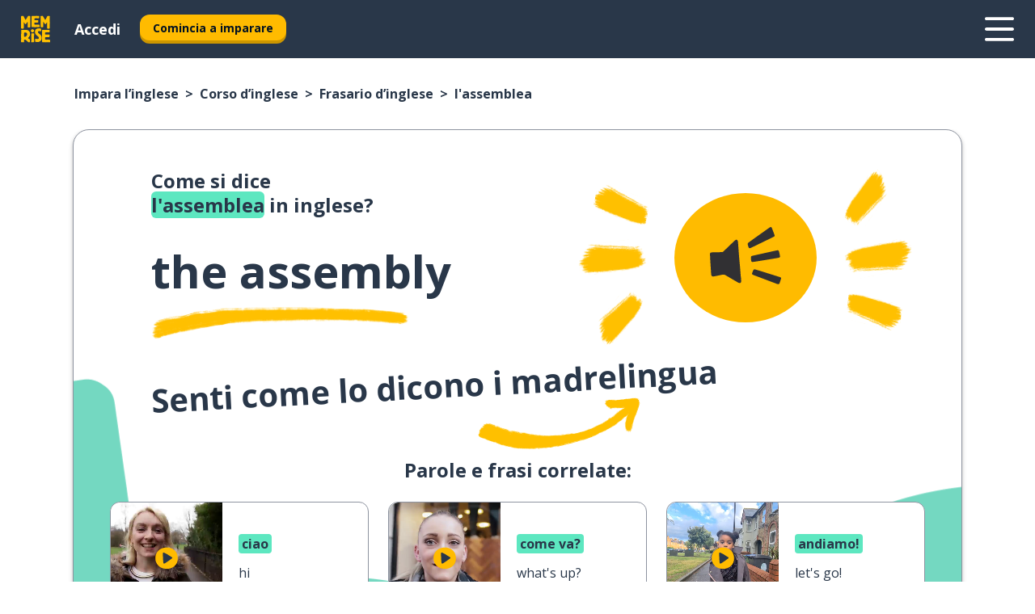

--- FILE ---
content_type: text/html; charset=utf-8
request_url: https://www.memrise.com/it/impara-l-inglese/corso-inglese/frasario/65607100793090/come-dire-l-assemblea-in-inglese
body_size: 128950
content:
<!DOCTYPE html><html lang="it" data-testid="mainHtml" dir="ltr"><head><meta charSet="utf-8" data-next-head=""/><meta name="viewport" content="width=device-width" data-next-head=""/><link rel="canonical" href="https://www.memrise.com/it/impara-l-inglese/corso-inglese/frasario/65607100793090/come-dire-l-assemblea-in-inglese" data-next-head=""/><title data-next-head="">Come si dice l&#x27;assemblea in inglese - Memrise.</title><meta name="description" content="Impara come dire l&#x27;assemblea in inglese, come si pronuncia nella vita reale e come puoi usare Memrise per imparare altre parole in inglese." data-next-head=""/><link rel="shortcut icon" href="/favicons/favicon-new-logo.ico"/><link rel="icon" type="image/png" href="/favicons/favicon-new-logo-32x32.png"/><link rel="apple-touch-icon" sizes="180x180" href="/favicons/apple-touch-new-logo-icon.png"/><link rel="icon" type="image/png" sizes="512x512" href="/favicons/android-chrome-512x512.png"/><link rel="icon" type="image/png" sizes="192x192" href="/favicons/android-chrome-192x192.png"/><link rel="icon" type="image/png" sizes="32x32" href="/favicons/favicon-new-logo-32x32.png"/><link rel="icon" type="image/png" sizes="16x16" href="/favicons/favicon-new-logo-16x16.png"/><script>
                (function(w,d,s,l,i){w[l]=w[l]||[];w[l].push({'gtm.start':
                new Date().getTime(),event:'gtm.js'});var f=d.getElementsByTagName(s)[0],
                j=d.createElement(s),dl=l!='dataLayer'?'&l='+l:'';j.async=true;j.src=
                'https://www.googletagmanager.com/gtm.js?id='+i+dl;f.parentNode.insertBefore(j,f);
                })(window,document,'script','dataLayer','GTM-MN6K9Q4');
              </script><style>@import url(https://fonts.googleapis.com/css?family=Open+Sans:400,600,700&display=swap);
                       @import url(https://fonts.googleapis.com/css?family=Noto+Sans+JP:400,900&display=swap);
                       @import url(https://fonts.googleapis.com/css2?family=Satisfy&display=swap);</style><link data-next-font="" rel="preconnect" href="/" crossorigin="anonymous"/><link rel="preload" href="/_next/static/css/bb316c81c50a5d4c.css" as="style"/><link rel="stylesheet" href="/_next/static/css/bb316c81c50a5d4c.css" data-n-g=""/><noscript data-n-css=""></noscript><script defer="" nomodule="" src="/_next/static/chunks/polyfills-42372ed130431b0a.js"></script><script src="/_next/static/chunks/webpack-c3faccf93374466d.js" defer=""></script><script src="/_next/static/chunks/framework-ae1829ee4976b705.js" defer=""></script><script src="/_next/static/chunks/main-2e546115b1257a97.js" defer=""></script><script src="/_next/static/chunks/pages/_app-5f293cb35446dd76.js" defer=""></script><script src="/_next/static/chunks/1780-0cd3c9edad6e2c11.js" defer=""></script><script src="/_next/static/chunks/4587-59611295a46a2221.js" defer=""></script><script src="/_next/static/chunks/3005-1fbbe6e42aba7fd6.js" defer=""></script><script src="/_next/static/chunks/192-26daa4d3ccd9eabe.js" defer=""></script><script src="/_next/static/chunks/3435-a6074fe5e60b6d39.js" defer=""></script><script src="/_next/static/chunks/8738-c98aa7e56fb523f3.js" defer=""></script><script src="/_next/static/chunks/4072-3c35451ed72f93f7.js" defer=""></script><script src="/_next/static/chunks/4792-25380e9fd6eed468.js" defer=""></script><script src="/_next/static/chunks/2955-c85d0d28ebc7fad4.js" defer=""></script><script src="/_next/static/chunks/7005-4bbb8fb13500f53e.js" defer=""></script><script src="/_next/static/chunks/pages/localized/%5BsourceLanguageLocale%5D/%5BlearnSlug%5D/%5BcourseSlug%5D/phrasebook/%5BlearnableId%5D/%5BlearnableTitle%5D-089415e8163dd0e9.js" defer=""></script><script src="/_next/static/yMsIEDRnnwRp9loXc_TiY/_buildManifest.js" defer=""></script><script src="/_next/static/yMsIEDRnnwRp9loXc_TiY/_ssgManifest.js" defer=""></script><style data-styled="" data-styled-version="6.1.19">*{box-sizing:border-box;max-width:70ex;}/*!sc*/
body,button,canvas,div,footer,header,html,input,img,label,main,nav,picture,svg,source,table,video{max-width:none;}/*!sc*/
input{font:inherit;}/*!sc*/
button{font-family:inherit;color:#001122;}/*!sc*/
body{font-family:"Open Sans",Sans-Serif,sans-serif;margin:0;}/*!sc*/
body *:focus{outline:none;}/*!sc*/
body *:focus-visible{box-shadow:0 0 0 3px #009FBB;outline:none;}/*!sc*/
body.ReactModal__Body--open{overflow:hidden;}/*!sc*/
@font-face{font-family:'Boing';src:url('/_next/static/fonts/82b0ddc927b20c7fe29c681becdfc688.woff2') format('woff2'),url('/_next/static/fonts/73499f2fb5eb9691e8f8a1d92ec83f9b.woff') format('woff');font-display:swap;}/*!sc*/
@font-face{font-family:'SF Compact Display';src:url(/_next/static/fonts/142461908bfa6ee83c81c4ecef6d9fe0.ttf) format('truetype');font-weight:500;font-style:normal;font-display:swap;}/*!sc*/
data-styled.g1[id="sc-global-iEDSUG1"]{content:"sc-global-iEDSUG1,"}/*!sc*/
.jrurxq{-webkit-font-smoothing:antialiased;-moz-osx-font-smoothing:grayscale;}/*!sc*/
.jrurxq svg{height:1em;line-height:inherit;vertical-align:middle;width:1em;}/*!sc*/
.bmASLs{-webkit-font-smoothing:antialiased;-moz-osx-font-smoothing:grayscale;}/*!sc*/
.bmASLs svg{height:1em;line-height:inherit;vertical-align:middle;width:1em;}/*!sc*/
.bmASLs svg,.bmASLs svg *{fill:currentcolor;}/*!sc*/
data-styled.g2[id="sc-b7oact-0"]{content:"jrurxq,bmASLs,"}/*!sc*/
.cpBRVk{position:fixed;z-index:900;top:0;}/*!sc*/
.cpBRVk .reactModalOverlay{background:rgba(41,55,73,0.8);position:absolute;width:100vw;height:100vh;display:flex;align-items:center;justify-content:center;padding-bottom:5vh;padding:0;}/*!sc*/
.cpBRVk .reactModalContent:focus{box-shadow:none;}/*!sc*/
.cpBRVk .reactModalContent{margin:0 0.5rem;position:relative;background:#FFFFFF;max-width:35rem;width:100%;height:fit-content;max-height:90vh;border-radius:1rem;overflow:auto;scrollbar-width:thin;width:100vw;height:100vh;max-width:100vw;max-height:100vh;margin:0;border-radius:0;}/*!sc*/
.cpBRVk .reactModalContent::-webkit-scrollbar{width:0.25rem;height:0.25rem;}/*!sc*/
.cpBRVk .reactModalContent::-webkit-scrollbar-track-piece{margin:0.75rem;}/*!sc*/
.cpBRVk .reactModalContent::-webkit-scrollbar-thumb{border-radius:9999rem;background:#BCC2CF;}/*!sc*/
data-styled.g6[id="sc-zupeq8-3"]{content:"cpBRVk,"}/*!sc*/
.dunrc{background:none;border:none;color:inherit;cursor:pointer;font:inherit;margin:0;max-width:none;outline:none;padding:0;text-decoration:none;height:fit-content;display:inline-block;flex-shrink:0;color:#001122;text-align:center;padding-left:1rem;padding-right:1rem;border-radius:0.75rem;font-family:'Open Sans',sans-serif;font-style:normal;font-weight:700;font-size:0.875rem;line-height:1.5;padding-top:4.5px;padding-bottom:4.5px;background:#FFFFFF;border:1px solid #A8AEBA;width:fit-content;}/*!sc*/
.dunrc:focus-visible,.dunrc:hover{color:#A8AEBA;}/*!sc*/
.dunrc:active{color:#46566B;border-color:#46566B;}/*!sc*/
.dunrc:disabled{background:#E7EAEF;border-color:#E7EAEF;box-shadow:none;color:#8E94A0;cursor:default;}/*!sc*/
.dunrc:disabled:hover{background:#E7EAEF;box-shadow:none;}/*!sc*/
.dYAOMr{background:none;border:none;color:inherit;cursor:pointer;font:inherit;margin:0;max-width:none;outline:none;padding:0;text-decoration:none;height:fit-content;display:inline-block;flex-shrink:0;color:#001122;text-align:center;padding-left:1rem;padding-right:1rem;border-radius:0.75rem;font-family:'Open Sans',sans-serif;font-style:normal;font-weight:700;font-size:0.875rem;line-height:1.5;padding-top:5.5px;padding-bottom:5.5px;background:#FFBB00;box-shadow:0 0.25rem 0 0 #CC9600;width:fit-content;}/*!sc*/
.dYAOMr:focus-visible,.dYAOMr:hover{background:#FFD666;}/*!sc*/
.dYAOMr:active{background:#CC9600;box-shadow:none;}/*!sc*/
@media (max-width:calc(35rem - 1px)){.dYAOMr{width:100%;min-width:unset;}}/*!sc*/
.dYAOMr:disabled{background:#E7EAEF;border-color:#E7EAEF;box-shadow:none;color:#8E94A0;cursor:default;}/*!sc*/
.dYAOMr:disabled:hover{background:#E7EAEF;box-shadow:none;}/*!sc*/
.epOrmY{background:none;border:none;color:inherit;cursor:pointer;font:inherit;margin:0;max-width:none;outline:none;padding:0;text-decoration:none;height:fit-content;display:inline-block;flex-shrink:0;color:#001122;text-align:center;padding-left:1.5rem;padding-right:1.5rem;border-radius:1rem;font-family:'Open Sans',sans-serif;font-style:normal;font-weight:700;font-size:1.125rem;line-height:1.5;padding-top:10.5px;padding-bottom:10.5px;background:#FFBB00;box-shadow:0 0.25rem 0 0 #CC9600;width:fit-content;}/*!sc*/
.epOrmY:focus-visible,.epOrmY:hover{background:#FFD666;}/*!sc*/
.epOrmY:active{background:#CC9600;box-shadow:none;}/*!sc*/
@media (max-width:calc(35rem - 1px)){.epOrmY{width:100%;min-width:unset;}}/*!sc*/
.epOrmY:disabled{background:#E7EAEF;border-color:#E7EAEF;box-shadow:none;color:#8E94A0;cursor:default;}/*!sc*/
.epOrmY:disabled:hover{background:#E7EAEF;box-shadow:none;}/*!sc*/
.lnsdTn{background:none;border:none;color:inherit;cursor:pointer;font:inherit;margin:0;max-width:none;outline:none;padding:0;text-decoration:none;height:fit-content;display:inline-block;flex-shrink:0;color:#001122;text-align:center;padding-left:1.5rem;padding-right:1.5rem;border-radius:1rem;font-family:'Open Sans',sans-serif;font-style:normal;font-weight:700;font-size:1.125rem;line-height:1.5;padding-top:10.5px;padding-bottom:10.5px;background:#FFBB00;box-shadow:0 0.25rem 0 0 #CC9600;width:fit-content;}/*!sc*/
.lnsdTn:focus-visible,.lnsdTn:hover{background:#FFD666;}/*!sc*/
.lnsdTn:active{background:#CC9600;box-shadow:none;}/*!sc*/
.lnsdTn:disabled{background:#E7EAEF;border-color:#E7EAEF;box-shadow:none;color:#8E94A0;cursor:default;}/*!sc*/
.lnsdTn:disabled:hover{background:#E7EAEF;box-shadow:none;}/*!sc*/
data-styled.g11[id="sc-bpbwls-0"]{content:"dunrc,dYAOMr,epOrmY,lnsdTn,"}/*!sc*/
.dcohuk{display:block;width:4rem;aspect-ratio:100/91;}/*!sc*/
.dcohuk svg{width:100%;height:100%;}/*!sc*/
data-styled.g12[id="sc-1n7mr0z-0"]{content:"dcohuk,"}/*!sc*/
.hcoLQz{outline:none;text-decoration:none;transition:all 0.5s ease;}/*!sc*/
.hcoLQz:hover{color:#FFBB00;}/*!sc*/
data-styled.g13[id="sc-1dmnw0n-0"]{content:"hcoLQz,"}/*!sc*/
.ijvBQN{margin:unset;padding:unset;list-style:none;max-width:unset;}/*!sc*/
data-styled.g14[id="sc-1dmnw0n-1"]{content:"ijvBQN,"}/*!sc*/
.iVtkMO{max-width:unset;}/*!sc*/
data-styled.g15[id="sc-1dmnw0n-2"]{content:"iVtkMO,"}/*!sc*/
.kMeMTf{padding:4rem 1.5rem;background-color:#293749;color:#FFFFFF;}/*!sc*/
data-styled.g16[id="sc-1dmnw0n-3"]{content:"kMeMTf,"}/*!sc*/
.bUBhdm{margin-top:2rem;display:grid;grid-template-columns:repeat(1fr);}/*!sc*/
@media (min-width:768px){.bUBhdm{max-width:870px;margin-top:4rem;margin-left:auto;margin-right:auto;grid-column-gap:0.75rem;grid-template-columns:repeat(4,1fr);}}/*!sc*/
data-styled.g17[id="sc-1dmnw0n-4"]{content:"bUBhdm,"}/*!sc*/
.kxhHXy{min-height:1.75rem;display:flex;align-items:center;color:inherit;font-family:'Open Sans',sans-serif;font-style:normal;font-weight:500;font-size:1rem;line-height:1.5;}/*!sc*/
data-styled.g18[id="sc-1dmnw0n-5"]{content:"kxhHXy,"}/*!sc*/
@media (max-width:calc(768px - 1px)){.gIOYwE{padding-top:0.5rem;padding-bottom:0.5rem;border-bottom:1px solid #CCD2DE;}}/*!sc*/
data-styled.g20[id="sc-1dmnw0n-7"]{content:"gIOYwE,"}/*!sc*/
.esMirJ{margin-left:auto;margin-right:auto;}/*!sc*/
data-styled.g22[id="sc-1dmnw0n-9"]{content:"esMirJ,"}/*!sc*/
.iETLns{width:fit-content;margin-top:2rem;margin-left:auto;margin-right:auto;}/*!sc*/
data-styled.g23[id="sc-1dmnw0n-10"]{content:"iETLns,"}/*!sc*/
.jmQIyK{margin-top:3rem;display:flex;flex-direction:row;align-items:center;justify-content:center;gap:1.25rem;}/*!sc*/
data-styled.g24[id="sc-1dmnw0n-11"]{content:"jmQIyK,"}/*!sc*/
.irCsTN{font-family:'Open Sans',sans-serif;font-style:normal;font-weight:700;font-size:0.875rem;line-height:1.5;color:#939094;}/*!sc*/
data-styled.g25[id="sc-1dmnw0n-12"]{content:"irCsTN,"}/*!sc*/
.eHTqsu{margin-top:2.5rem;display:flex;flex-direction:row;align-items:center;justify-content:center;gap:1.25rem;}/*!sc*/
data-styled.g26[id="sc-1dmnw0n-13"]{content:"eHTqsu,"}/*!sc*/
.ddBZRt{width:2rem;height:2rem;display:flex;align-items:center;justify-content:center;border:1px solid #FFFFFF;border-radius:9999rem;color:inherit;font-family:'Open Sans',sans-serif;font-style:normal;font-weight:700;font-size:0.875rem;line-height:1.5;}/*!sc*/
.ddBZRt:hover{border-color:#FFBB00;}/*!sc*/
.ddBZRt svg{width:0.5rem;}/*!sc*/
.kewxLX{width:2rem;height:2rem;display:flex;align-items:center;justify-content:center;border:1px solid #FFFFFF;border-radius:9999rem;color:inherit;font-family:'Open Sans',sans-serif;font-style:normal;font-weight:700;font-size:0.875rem;line-height:1.5;}/*!sc*/
.kewxLX:hover{border-color:#FFBB00;}/*!sc*/
.kewxLX svg{width:1rem;}/*!sc*/
data-styled.g27[id="sc-1h6n5nk-0"]{content:"ddBZRt,kewxLX,"}/*!sc*/
.dFUnFA{width:3rem;height:3rem;}/*!sc*/
.dFUnFA svg{padding:0 calc(100% / 8);}/*!sc*/
@media (min-width:90rem){.dFUnFA{width:5rem;height:5rem;}}/*!sc*/
data-styled.g34[id="sc-zbwtg0-0"]{content:"dFUnFA,"}/*!sc*/
.dNynjy{display:flex;margin:calc(100% / 8);background-color:#939094;border-radius:100%;}/*!sc*/
data-styled.g38[id="sc-195syxk-0"]{content:"dNynjy,"}/*!sc*/
.gIifvs{height:100%;width:100%;}/*!sc*/
data-styled.g39[id="sc-195syxk-1"]{content:"gIifvs,"}/*!sc*/
.bPPfRU{position:sticky;top:0;z-index:600;}/*!sc*/
data-styled.g47[id="sc-9u2oxj-0"]{content:"bPPfRU,"}/*!sc*/
.kaanhy{display:none;height:2.5rem;background-color:#FFC933;color:#FFFFFF;}/*!sc*/
@media (min-width:90rem){.kaanhy{display:flex;align-items:center;justify-content:flex-end;gap:3rem;padding:0 1.25rem;}}/*!sc*/
data-styled.g48[id="sc-9u2oxj-1"]{content:"kaanhy,"}/*!sc*/
.gFPdqr{display:flex;gap:1rem;justify-content:space-between;align-items:center;height:4.5rem;padding:0 1.25rem;background-color:#293749;color:#FFFFFF;}/*!sc*/
@media (min-width:45rem){.gFPdqr{gap:2rem;}}/*!sc*/
@media (min-width:90rem){.gFPdqr{height:5rem;}}/*!sc*/
data-styled.g49[id="sc-9u2oxj-2"]{content:"gFPdqr,"}/*!sc*/
.cVrogz{flex-grow:1;display:flex;align-items:center;gap:2rem;}/*!sc*/
@media (min-width:90rem){.cVrogz{flex-grow:0;justify-content:flex-end;}}/*!sc*/
data-styled.g50[id="sc-9u2oxj-3"]{content:"cVrogz,"}/*!sc*/
.eqMCoZ{display:none;gap:2rem;margin:0;padding:0;font-family:'Open Sans',sans-serif;font-style:normal;font-weight:700;font-size:1.25rem;line-height:1.5;}/*!sc*/
@media (min-width:90rem){.eqMCoZ{display:flex;}}/*!sc*/
data-styled.g51[id="sc-9u2oxj-4"]{content:"eqMCoZ,"}/*!sc*/
.cVIZkc{list-style-type:none;}/*!sc*/
data-styled.g52[id="sc-9u2oxj-5"]{content:"cVIZkc,"}/*!sc*/
.fjVJf{display:inline-block;color:inherit;text-decoration:none;transition:transform 0.5s ease;}/*!sc*/
.fjVJf:hover{transform:translateY(-0.125rem);}/*!sc*/
data-styled.g53[id="sc-9u2oxj-6"]{content:"fjVJf,"}/*!sc*/
.hmwxMa{transform:translateY(-0.125rem);}/*!sc*/
@media (min-width:90rem){.hmwxMa{display:none;}}/*!sc*/
data-styled.g54[id="sc-9u2oxj-7"]{content:"hmwxMa,"}/*!sc*/
.iiUiDh{display:none;transform:translateY(-0.125rem);}/*!sc*/
@media (min-width:90rem){.iiUiDh{display:flex;}}/*!sc*/
data-styled.g55[id="sc-9u2oxj-8"]{content:"iiUiDh,"}/*!sc*/
.bDkzTN{height:3rem;margin-left:auto;}/*!sc*/
@media (min-width:90rem){.bDkzTN{display:none;}}/*!sc*/
data-styled.g56[id="sc-9u2oxj-9"]{content:"bDkzTN,"}/*!sc*/
.kjFDpG{color:#FFFFFF;background:none;padding:0;border:none;cursor:pointer;height:3rem;width:3rem;}/*!sc*/
data-styled.g57[id="sc-9u2oxj-10"]{content:"kjFDpG,"}/*!sc*/
.laMwSl svg{height:100%;width:100%;padding:0 calc(100% / 8);}/*!sc*/
data-styled.g58[id="sc-9u2oxj-11"]{content:"laMwSl,"}/*!sc*/
.dueqgh{display:none;padding:0.5rem 1.5rem;color:#FFFFFF;font-family:'Open Sans',sans-serif;font-style:normal;font-weight:700;font-size:1.125rem;line-height:1.5;}/*!sc*/
@media (min-width:45rem){.dueqgh{display:block;}}/*!sc*/
@media (min-width:90rem){.dueqgh{display:none;}}/*!sc*/
data-styled.g59[id="sc-9u2oxj-12"]{content:"dueqgh,"}/*!sc*/
.ijZXyR{right:4rem;top:0.75rem;}/*!sc*/
@media (min-width:90rem){.ijZXyR{right:unset;left:8rem;top:3.5rem;}}/*!sc*/
data-styled.g60[id="sc-9u2oxj-13"]{content:"ijZXyR,"}/*!sc*/
.gtUQoe .reactModalOverlay{justify-content:flex-end;}/*!sc*/
.gtUQoe .reactModalContent{max-width:35rem;background-color:#FFC933;}/*!sc*/
data-styled.g61[id="sc-19kcgpx-0"]{content:"gtUQoe,"}/*!sc*/
.lijYCf{border:none;border-radius:1rem;background:#FFFFFF;box-shadow:0 0 0.25rem 0.125rem #D9DEE8;position:absolute;z-index:900;overflow:hidden;left:50%;transform:translateX(-50%);}/*!sc*/
@media (max-width:64rem){.lijYCf{max-width:238px;}}/*!sc*/
data-styled.g72[id="sc-hboymh-0"]{content:"lijYCf,"}/*!sc*/
.hGCqlf{overflow:hidden;max-height:75vh;overflow-y:auto;scrollbar-width:thin;}/*!sc*/
.hGCqlf::-webkit-scrollbar{width:0.25rem;height:0.25rem;}/*!sc*/
.hGCqlf::-webkit-scrollbar-track-piece{margin:0.75rem;}/*!sc*/
.hGCqlf::-webkit-scrollbar-thumb{border-radius:9999rem;background:#BCC2CF;}/*!sc*/
data-styled.g73[id="sc-hboymh-1"]{content:"hGCqlf,"}/*!sc*/
.eVOffy{position:relative;}/*!sc*/
data-styled.g75[id="sc-hboymh-3"]{content:"eVOffy,"}/*!sc*/
.eRGsQx .sc-hboymh-0{box-shadow:0 3px 3px hsla(0,0%,0%,0.14);background-color:#FFC933;border-radius:1.25rem;padding:2rem 1.5rem;margin-top:calc((5rem - 1.875rem) / 2);}/*!sc*/
data-styled.g76[id="sc-1oa7fe-0"]{content:"eRGsQx,"}/*!sc*/
.Njcqq{background:none;color:inherit;padding:0;border:none;cursor:pointer;transition:transform 0.5s ease;font-family:'Open Sans',sans-serif;font-style:normal;font-weight:700;font-size:1.25rem;line-height:1.5;}/*!sc*/
.Njcqq:hover{transform:translateY(-0.125rem);}/*!sc*/
data-styled.g78[id="sc-1oa7fe-2"]{content:"Njcqq,"}/*!sc*/
.bFWOgg{display:flex;gap:1.5rem;}/*!sc*/
data-styled.g80[id="sc-1oa7fe-4"]{content:"bFWOgg,"}/*!sc*/
.durqJk{list-style-type:none;padding:0;}/*!sc*/
.durqJk:first-of-type:last-of-type li:first-of-type:last-of-type{border-bottom:none;padding:0;min-height:3rem;width:unset;white-space:nowrap;}/*!sc*/
data-styled.g81[id="sc-1oa7fe-5"]{content:"durqJk,"}/*!sc*/
.bbjGgB{list-style-type:none;min-height:4rem;padding:0.5rem 0;width:14.75rem;max-width:14.75rem;border-bottom:1px solid #46566B;}/*!sc*/
data-styled.g82[id="sc-1oa7fe-6"]{content:"bbjGgB,"}/*!sc*/
.jnbexM{display:flex;align-items:center;gap:0.25rem;min-height:3rem;}/*!sc*/
data-styled.g83[id="sc-1oa7fe-7"]{content:"jnbexM,"}/*!sc*/
.hNwEIJ{flex-shrink:0;display:flex;height:2.5rem;width:2.5rem;font-size:2.5rem;}/*!sc*/
data-styled.g84[id="sc-1oa7fe-8"]{content:"hNwEIJ,"}/*!sc*/
.hzCfpp{display:inline-block;color:#000000;font-family:'Open Sans',sans-serif;font-style:normal;font-weight:500;font-size:1rem;line-height:1.5;text-decoration:none;transition:transform 0.5s ease;}/*!sc*/
.hzCfpp:hover{transform:translateY(-0.125rem);}/*!sc*/
data-styled.g85[id="sc-1oa7fe-9"]{content:"hzCfpp,"}/*!sc*/
.cCbtGb{display:none;}/*!sc*/
data-styled.g86[id="sc-1oa7fe-10"]{content:"cCbtGb,"}/*!sc*/
.eRVoHY{flex:1;}/*!sc*/
data-styled.g87[id="sc-tbb2mp-0"]{content:"eRVoHY,"}/*!sc*/
.idbPHk{min-height:100vh;display:flex;flex-direction:column;background-color:#FFFFFF;}/*!sc*/
data-styled.g88[id="sc-tbb2mp-1"]{content:"idbPHk,"}/*!sc*/
.jrScvR{display:inline-flex;flex-direction:column;align-items:center;}/*!sc*/
data-styled.g89[id="sc-u2pznz-0"]{content:"jrScvR,"}/*!sc*/
.huUHEg{margin-bottom:0.5rem;}/*!sc*/
data-styled.g90[id="sc-u2pznz-1"]{content:"huUHEg,"}/*!sc*/
.huyeLR{display:inline-block;color:unset;text-decoration:none;font-family:'Open Sans',sans-serif;font-style:normal;font-weight:700;font-size:0.875rem;line-height:1.5;}/*!sc*/
.huyeLR:hover{text-decoration:underline;}/*!sc*/
data-styled.g92[id="sc-u2pznz-3"]{content:"huyeLR,"}/*!sc*/
.hyONz{display:flex;flex-wrap:wrap;justify-content:center;gap:1rem;}/*!sc*/
@media (min-width:40rem){.hyONz{display:grid;grid-auto-columns:minmax(0,1fr);grid-auto-flow:column;}.hyONz >*:first-child{margin-left:auto;}.hyONz >*:last-child{margin-right:auto;}}/*!sc*/
data-styled.g93[id="sc-u2pznz-4"]{content:"hyONz,"}/*!sc*/
.jaJntC{height:100%;aspect-ratio:3/1;background-image:url();background-position-x:left;background-position-y:top;background-repeat:no-repeat;background-size:contain;text-indent:100%;white-space:nowrap;overflow:hidden;}/*!sc*/
data-styled.g94[id="sc-1dvjq6u-0"]{content:"jaJntC,"}/*!sc*/
.iPABab{width:fit-content;height:3.5rem;display:block;overflow:hidden;}/*!sc*/
data-styled.g95[id="sc-1dvjq6u-1"]{content:"iPABab,"}/*!sc*/
.kitaAI{height:100%;aspect-ratio:300/89;background-image:url();background-position-x:left;background-position-y:top;background-repeat:no-repeat;background-size:contain;text-indent:100%;white-space:nowrap;overflow:hidden;}/*!sc*/
data-styled.g96[id="sc-huerz9-0"]{content:"kitaAI,"}/*!sc*/
.jShmWd{width:fit-content;height:3.5rem;display:block;overflow:hidden;}/*!sc*/
data-styled.g97[id="sc-huerz9-1"]{content:"jShmWd,"}/*!sc*/
.czzGXJ{margin-left:auto;margin-right:auto;padding:1.25rem 1.5rem;}/*!sc*/
@media (max-width: 30rem){.czzGXJ{padding:2.5rem 1.5rem;}}/*!sc*/
data-styled.g98[id="sc-16z8h1d-0"]{content:"czzGXJ,"}/*!sc*/
.cNwWul{margin:0 0.75rem 1.25rem;border-radius:0.75rem;text-decoration:none;}/*!sc*/
.cNwWul:hover{background:#F6F6F6;}/*!sc*/
@media (min-width:40rem){.cNwWul{margin:0 0.75rem 2rem;}}/*!sc*/
data-styled.g108[id="sc-wd9cs0-0"]{content:"cNwWul,"}/*!sc*/
.hiNrDv{position:relative;width:300px;height:6rem;border:1px solid #8E94A0;box-sizing:border-box;box-shadow:0 0.25rem 0 #CCD2DE;border-radius:0.75rem;color:#293749;background-image:url(/_next/static/images/dcf164ad18c5da121a539a1ae399290f.png);background-repeat:no-repeat;background-position:bottom center;padding:1rem 0.75rem 1rem 1.5rem;font-weight:700;}/*!sc*/
.hiNrDv:active{box-shadow:none;}/*!sc*/
.hiNrDv img{width:1.125rem;height:1.125rem;}/*!sc*/
data-styled.g109[id="sc-wd9cs0-1"]{content:"hiNrDv,"}/*!sc*/
.gUKwPl{display:flex;align-items:center;margin-bottom:0.25rem;padding-bottom:1rem;border-bottom:1px solid #293749;}/*!sc*/
data-styled.g110[id="sc-wd9cs0-2"]{content:"gUKwPl,"}/*!sc*/
.dkLxiV{margin:0 0 0 0.25rem;white-space:nowrap;overflow:hidden;text-overflow:ellipsis;position:relative;font-family:'Open Sans',sans-serif;font-style:normal;font-weight:700;font-size:1rem;line-height:1.5;padding-left:1.5rem;}/*!sc*/
@media (min-width:40rem){.dkLxiV{font-family:'Open Sans',sans-serif;font-style:normal;font-weight:700;font-size:1.25rem;line-height:1.5;}}/*!sc*/
.dkLxiV:before{display:inline-block;content:'';background:url(https://static.memrise.com/uploads/scenario-icons/Education-d5340d06-94a0-4b7a-bde0-1046f5b1fc5a.png) left center no-repeat;background-size:contain;position:absolute;width:18px;height:100%;left:0;}/*!sc*/
@media (min-width:40rem){.dkLxiV:before{width:1.25rem;}}/*!sc*/
data-styled.g111[id="sc-wd9cs0-3"]{content:"dkLxiV,"}/*!sc*/
.codFvy{display:flex;justify-content:space-between;font-family:'Open Sans',sans-serif;font-style:normal;font-weight:500;font-size:0.75rem;line-height:1.5;}/*!sc*/
@media (min-width:40rem){.codFvy{font-family:'Open Sans',sans-serif;font-style:normal;font-weight:700;font-size:0.875rem;line-height:1.5;}}/*!sc*/
data-styled.g112[id="sc-wd9cs0-4"]{content:"codFvy,"}/*!sc*/
.bmIjGN{margin-bottom:3rem;}/*!sc*/
@media (min-width:40rem){.bmIjGN{margin-bottom:8rem;}}/*!sc*/
data-styled.g113[id="sc-4k62pk-0"]{content:"bmIjGN,"}/*!sc*/
.euPhBt{width:100%;display:flex;justify-content:center;flex-wrap:wrap;}/*!sc*/
data-styled.g114[id="sc-4k62pk-1"]{content:"euPhBt,"}/*!sc*/
.jZyTzF{margin-bottom:1.25rem;text-align:center;font-family:'Open Sans',sans-serif;font-style:normal;font-weight:700;font-size:1.5rem;line-height:1.25;}/*!sc*/
@media (min-width:40rem){.jZyTzF{margin-bottom:2rem;font-family:'Open Sans',sans-serif;font-style:normal;font-weight:700;font-size:1.5rem;line-height:1.25;}}/*!sc*/
data-styled.g115[id="sc-4k62pk-2"]{content:"jZyTzF,"}/*!sc*/
.epjQCm{box-sizing:content-box;margin-left:auto;margin-right:auto;max-width:80rem;padding:0 0;display:flex;flex-direction:column;align-items:center;}/*!sc*/
data-styled.g121[id="sc-11woejv-0"]{content:"epjQCm,"}/*!sc*/
.jdZqbx{height:100%;width:100%;}/*!sc*/
data-styled.g227[id="sc-1uvkzx3-0"]{content:"jdZqbx,"}/*!sc*/
.kDhydS{display:inline-block;height:fit-content;position:relative;}/*!sc*/
data-styled.g228[id="sc-1uvkzx3-1"]{content:"kDhydS,"}/*!sc*/
.cXBPCU svg{height:100%;width:100%;}/*!sc*/
.cXBPCU svg *{fill:#FFBB00;}/*!sc*/
data-styled.g229[id="sc-1uvkzx3-2"]{content:"cXBPCU,"}/*!sc*/
.dJwppO{height:100%;position:relative;width:100%;}/*!sc*/
data-styled.g230[id="sc-1uvkzx3-3"]{content:"dJwppO,"}/*!sc*/
.eBlGzF{left:42%;position:absolute;width:20%;}/*!sc*/
data-styled.g231[id="sc-1uvkzx3-4"]{content:"eBlGzF,"}/*!sc*/
.byePSi{align-items:center;background:none;border:none;border-radius:50%;cursor:pointer;display:flex;height:100%;justify-content:center;left:0;padding:20%;position:absolute;top:0;transform-origin:center;width:100%;}/*!sc*/
.byePSi.byePSi:focus{box-shadow:none;}/*!sc*/
.byePSi.byePSi:focus .sc-1uvkzx3-0{stroke:#009FBB;stroke-width:3px;}/*!sc*/
.byePSi .sc-1uvkzx3-2,.byePSi .sc-1uvkzx3-0{transition:transform 0.4s cubic-bezier(0.39,-0.64,0.29,2.64);}/*!sc*/
.byePSi:hover .sc-1uvkzx3-2,.byePSi:hover .sc-1uvkzx3-0{transform:scale(1.07);}/*!sc*/
data-styled.g232[id="sc-1uvkzx3-5"]{content:"byePSi,"}/*!sc*/
.jAjPkg{border-radius:1rem;width:100%;}/*!sc*/
data-styled.g233[id="sc-1uvkzx3-6"]{content:"jAjPkg,"}/*!sc*/
.knALWT{padding-right:0.5rem;display:inline;}/*!sc*/
.knALWT::after{content:'>';padding-left:0.5rem;}/*!sc*/
.knALWT:last-child{padding-right:0;pointer-events:none;}/*!sc*/
.knALWT:last-child::after{content:none;}/*!sc*/
data-styled.g340[id="sc-7w4w67-0"]{content:"knALWT,"}/*!sc*/
.bdiqQX{color:inherit;text-decoration:none;}/*!sc*/
data-styled.g341[id="sc-7w4w67-1"]{content:"bdiqQX,"}/*!sc*/
.cGMbcE{width:100%;max-width:unset;padding:0;padding-left:1.5rem;padding-right:1.5rem;margin:0;margin-top:1rem;margin-bottom:1rem;color:#293749;font-family:'Open Sans',sans-serif;font-style:normal;font-weight:700;font-size:0.875rem;line-height:1.5;list-style:none;white-space:nowrap;overflow-x:scroll;scrollbar-width:none;}/*!sc*/
.cGMbcE::-webkit-scrollbar{display:none;}/*!sc*/
@media (min-width:40rem){.cGMbcE{padding-left:3rem;padding-right:3rem;margin-top:2rem;margin-bottom:2rem;font-family:'Open Sans',sans-serif;font-style:normal;font-weight:700;font-size:1rem;line-height:1.5;white-space:unset;overflow-x:unset;}}/*!sc*/
@media (min-width:1200px){.cGMbcE{max-width:1152px;margin-left:auto;margin-right:auto;padding-left:1.5rem;padding-right:1.5rem;}}/*!sc*/
data-styled.g342[id="sc-718cxb-0"]{content:"cGMbcE,"}/*!sc*/
.bUmJqh{position:relative;margin:0;margin-right:0.75rem;min-height:10rem;min-width:5rem;}/*!sc*/
@media (min-width:40rem){.bUmJqh{margin-right:1.5rem;}}/*!sc*/
data-styled.g343[id="sc-1wvoh04-0"]{content:"bUmJqh,"}/*!sc*/
.guISGk{align-items:center;display:flex;flex:1;flex-direction:row;}/*!sc*/
@media (max-width:calc(80rem - 1px)){.guISGk:nth-child(even):not(:last-child){flex-direction:row-reverse;justify-content:space-between;}.guISGk:nth-child(even):not(:last-child) .sc-1wvoh04-0{margin-left:0.75rem;margin-right:0;}@media (min-width:40rem){.guISGk:nth-child(even):not(:last-child) .sc-1wvoh04-0{margin-left:1.5rem;}}}/*!sc*/
data-styled.g344[id="sc-1wvoh04-1"]{content:"guISGk,"}/*!sc*/
.igAGAB{font-weight:700;}/*!sc*/
data-styled.g345[id="sc-1wvoh04-2"]{content:"igAGAB,"}/*!sc*/
.iroieq{font-family:'Open Sans',sans-serif;font-style:normal;font-weight:700;font-size:1.25rem;line-height:1.5;}/*!sc*/
@media (min-width:40rem){.iroieq{margin-bottom:0.5rem;font-family:'Open Sans',sans-serif;font-style:normal;font-weight:700;font-size:1.5rem;line-height:1.25;}}/*!sc*/
data-styled.g346[id="sc-1wvoh04-3"]{content:"iroieq,"}/*!sc*/
.fTxXIW{font-family:'Open Sans',sans-serif;font-style:normal;font-weight:500;font-size:1rem;line-height:1.5;}/*!sc*/
@media (min-width:40rem){.fTxXIW{padding-right:initial;}}/*!sc*/
data-styled.g347[id="sc-1wvoh04-4"]{content:"fTxXIW,"}/*!sc*/
.hYGQfQ{object-fit:contain;}/*!sc*/
data-styled.g348[id="sc-1wvoh04-5"]{content:"hYGQfQ,"}/*!sc*/
.evUHNg{flex-direction:column;align-items:center;}/*!sc*/
data-styled.g349[id="sc-9e0a4e-0"]{content:"evUHNg,"}/*!sc*/
.blXKoo{margin-bottom:1.25rem;color:#293749;font-family:'Open Sans',sans-serif;font-style:normal;font-weight:700;font-size:1.5rem;line-height:1.25;}/*!sc*/
@media (min-width:45rem){.blXKoo{font-family:'Open Sans',sans-serif;font-style:normal;font-weight:700;font-size:1.5rem;line-height:1.25;}}/*!sc*/
data-styled.g350[id="sc-9e0a4e-1"]{content:"blXKoo,"}/*!sc*/
.lfpzvR{position:relative;display:flex;flex-wrap:wrap;}/*!sc*/
data-styled.g351[id="sc-9e0a4e-2"]{content:"lfpzvR,"}/*!sc*/
.hcfJbG{text-align:center;width:50%;padding-right:2.5rem;min-height:250px;z-index:100;}/*!sc*/
data-styled.g352[id="sc-9e0a4e-3"]{content:"hcfJbG,"}/*!sc*/
.iudtVE{padding-right:0;padding-left:2.5rem;}/*!sc*/
data-styled.g353[id="sc-9e0a4e-4"]{content:"iudtVE,"}/*!sc*/
.iCezwS{text-align:center;margin:0 auto;}/*!sc*/
data-styled.g354[id="sc-9e0a4e-5"]{content:"iCezwS,"}/*!sc*/
.dwDAtB{color:#293749;font-family:'Open Sans',sans-serif;font-style:normal;font-weight:700;font-size:1rem;line-height:1.5;}/*!sc*/
@media (min-width:45rem){.dwDAtB{font-family:'Open Sans',sans-serif;font-style:normal;font-weight:700;font-size:1.25rem;line-height:1.5;}}/*!sc*/
data-styled.g355[id="sc-9e0a4e-6"]{content:"dwDAtB,"}/*!sc*/
.eDPCzM{font-family:'Open Sans',sans-serif;font-style:normal;font-weight:700;font-size:0.75rem;line-height:1.5;}/*!sc*/
@media (min-width:45rem){.eDPCzM{font-family:'Open Sans',sans-serif;font-style:normal;font-weight:700;font-size:0.875rem;line-height:1.5;}}/*!sc*/
data-styled.g356[id="sc-9e0a4e-7"]{content:"eDPCzM,"}/*!sc*/
.dbmIUg{width:100%;max-width:10rem;margin:0 auto;color:#00A778;}/*!sc*/
data-styled.g357[id="sc-9e0a4e-8"]{content:"dbmIUg,"}/*!sc*/
.gfghqm{width:100%;max-width:10rem;margin:0 auto;color:#E46962;}/*!sc*/
data-styled.g358[id="sc-9e0a4e-9"]{content:"gfghqm,"}/*!sc*/
.hUpSrd{color:#009FBB;}/*!sc*/
data-styled.g359[id="sc-9e0a4e-10"]{content:"hUpSrd,"}/*!sc*/
.hzGQLq{object-fit:contain;}/*!sc*/
data-styled.g360[id="sc-9e0a4e-11"]{content:"hzGQLq,"}/*!sc*/
.dalkCg{display:none;}/*!sc*/
@media (min-width:40rem){.dalkCg{display:block;width:fit-content;margin-top:3rem;margin-left:auto;margin-right:auto;}}/*!sc*/
data-styled.g361[id="sc-u78ft2-0"]{content:"dalkCg,"}/*!sc*/
.gvGQbj{color:#293749;padding-left:1.5rem;padding-right:1.5rem;padding-bottom:2.5rem;}/*!sc*/
@media (min-width:40rem){.gvGQbj{padding-bottom:5rem;}}/*!sc*/
data-styled.g362[id="sc-u78ft2-1"]{content:"gvGQbj,"}/*!sc*/
.ifBNRl{width:100%;max-width:30rem;margin-left:auto;margin-right:auto;padding-top:1.5rem;padding-bottom:3rem;padding-left:1.5rem;padding-right:1.5rem;background-color:#FFFFFF;border-radius:0.75rem;box-shadow:0 1px 3px hsla(0, 0%, 0%, 0.14),0 1px 2px hsla(0, 0%, 0%, 0.24);}/*!sc*/
@media (min-width:40rem){.ifBNRl{max-width:unset;padding:unset;border-radius:unset;box-shadow:unset;}}/*!sc*/
data-styled.g363[id="sc-u78ft2-2"]{content:"ifBNRl,"}/*!sc*/
.kUmeyC{margin-bottom:3rem;font-family:'Open Sans',sans-serif;font-style:normal;font-weight:700;font-size:1rem;line-height:1.5;}/*!sc*/
@media (min-width:40rem){.kUmeyC{max-width:35rem;margin-bottom:3rem;font-family:'Open Sans',sans-serif;font-style:normal;font-weight:700;font-size:1rem;line-height:1.5;}}/*!sc*/
data-styled.g364[id="sc-u78ft2-3"]{content:"kUmeyC,"}/*!sc*/
.hDykIa >*{margin-bottom:3rem;}/*!sc*/
.hDykIa >*:last-of-type{margin-bottom:unset;}/*!sc*/
@media (min-width:40rem){.hDykIa{display:flex;flex-direction:column;align-items:center;justify-content:flex-start;flex-wrap:wrap;}.hDykIa >*{width:25rem;}}/*!sc*/
@media (min-width:80rem){.hDykIa{flex-direction:row;gap:3rem;}.hDykIa >*,.hDykIa >*:last-of-type{margin-bottom:unset;width:unset;}}/*!sc*/
data-styled.g365[id="sc-u78ft2-4"]{content:"hDykIa,"}/*!sc*/
.jkMYsf{margin:0;margin-bottom:0.75rem;font-family:'Open Sans',sans-serif;font-style:normal;font-weight:700;font-size:1.5rem;line-height:1.25;}/*!sc*/
@media (min-width:40rem){.jkMYsf{max-width:35rem;margin-bottom:0.75rem;font-family:'Open Sans',sans-serif;font-style:normal;font-weight:700;font-size:2rem;line-height:1.25;}}/*!sc*/
data-styled.g366[id="sc-u78ft2-5"]{content:"jkMYsf,"}/*!sc*/
.iKnVex{display:flex;margin-top:3.5rem;}/*!sc*/
@media (min-width:40rem){.iKnVex{display:none;}}/*!sc*/
data-styled.g368[id="sc-u78ft2-7"]{content:"iKnVex,"}/*!sc*/
@media (min-width:60rem){.cbKmTu{display:none;}}/*!sc*/
@media (max-width:calc(60rem - 1px)){.hTJkHQ{display:none;}}/*!sc*/
data-styled.g391[id="sc-1nsk6lj-0"]{content:"cbKmTu,hTJkHQ,"}/*!sc*/
.hIXKkS{width:2rem;height:2rem;position:relative;z-index:200;}/*!sc*/
.hIXKkS path{fill:#313033;}/*!sc*/
data-styled.g774[id="sc-g2ehiq-0"]{content:"hIXKkS,"}/*!sc*/
.bLsqKp{width:3rem;height:3rem;border:none;background:none;border-radius:50%;cursor:pointer;position:relative;z-index:100;}/*!sc*/
data-styled.g777[id="sc-g2ehiq-3"]{content:"bLsqKp,"}/*!sc*/
.jNbXXj{display:flex;flex-direction:column;align-items:center;margin-top:2.75rem;}/*!sc*/
@media (min-width:60rem){.jNbXXj{margin-top:3.5rem;margin-bottom:3.5rem;}}/*!sc*/
data-styled.g780[id="sc-gijugt-0"]{content:"jNbXXj,"}/*!sc*/
.keCjXw{display:flex;width:20rem;height:140px;margin:0 0.75rem 0.75rem;background:#FFFFFF;border:1px solid #8E94A0;border-radius:0.75rem;overflow:hidden;}/*!sc*/
@media (min-width:60rem){.keCjXw{margin:0 0.75rem;}}/*!sc*/
data-styled.g781[id="sc-1fyyqtn-0"]{content:"keCjXw,"}/*!sc*/
.iKtckW{display:flex;max-width:fit-content;}/*!sc*/
@media (min-width:40rem){.iKtckW{overflow:initial;}}/*!sc*/
.iKtckW .sc-1uvkzx3-3{width:1.75rem;height:1.75rem;}/*!sc*/
.iKtckW .sc-1uvkzx3-3 path{fill-opacity:1;fill:#FFBB00;}/*!sc*/
.iKtckW .sc-1uvkzx3-4{width:0.75rem;top:50%;left:50%;transform:translateX(-40%) translateY(-50%);display:inline-flex;}/*!sc*/
.iKtckW .sc-1uvkzx3-4 span{display:inline-flex;}/*!sc*/
.iKtckW .sc-1uvkzx3-4 svg path{fill:#293749;}/*!sc*/
.iKtckW .sc-1uvkzx3-5{z-index:100;}/*!sc*/
.iKtckW video{width:138px;height:138px;border-top-right-radius:0;border-bottom-right-radius:0;border-top-left-radius:0.75rem;border-bottom-left-radius:0.75rem;}/*!sc*/
data-styled.g782[id="sc-1fyyqtn-1"]{content:"iKtckW,"}/*!sc*/
.jrzhZL{display:flex;flex-direction:column;justify-content:center;margin-left:1.25rem;cursor:pointer;padding-right:1.5rem;max-width:135px;}/*!sc*/
data-styled.g785[id="sc-1fyyqtn-4"]{content:"jrzhZL,"}/*!sc*/
.dKMbkM{background:#5DE7C0;border-radius:0.25rem;padding:0 0.25rem;margin-bottom:0.75rem;color:#293749;overflow:hidden;text-overflow:ellipsis;text-align:start;display:-webkit-box;-webkit-line-clamp:3;-webkit-box-orient:vertical;font-family:'Open Sans',sans-serif;font-style:normal;font-weight:700;font-size:1rem;line-height:1.5;}/*!sc*/
@media (min-width:40rem){.dKMbkM{font-family:'Open Sans',sans-serif;font-style:normal;font-weight:700;font-size:1rem;line-height:1.5;}}/*!sc*/
data-styled.g786[id="sc-1fyyqtn-5"]{content:"dKMbkM,"}/*!sc*/
.iWuaps{color:#293749;overflow:hidden;text-overflow:ellipsis;text-align:start;display:-webkit-box;-webkit-line-clamp:2;-webkit-box-orient:vertical;font-family:'Open Sans',sans-serif;font-style:normal;font-weight:500;font-size:1rem;line-height:1.5;}/*!sc*/
data-styled.g787[id="sc-1fyyqtn-6"]{content:"iWuaps,"}/*!sc*/
.doEajf{color:#293749;margin:3.5rem auto 1.5rem;text-align:center;font-family:'Open Sans',sans-serif;font-style:normal;font-weight:700;font-size:1.5rem;line-height:1.25;}/*!sc*/
@media (min-width:60rem){.doEajf{margin-top:4.5rem;font-family:'Open Sans',sans-serif;font-style:normal;font-weight:700;font-size:1.5rem;line-height:1.25;}}/*!sc*/
data-styled.g788[id="sc-14ttee6-0"]{content:"doEajf,"}/*!sc*/
.cVxTbD{display:flex;justify-content:center;flex-wrap:wrap;}/*!sc*/
@media (min-width:60rem){.cVxTbD{flex-wrap:nowrap;}}/*!sc*/
data-styled.g789[id="sc-14ttee6-1"]{content:"cVxTbD,"}/*!sc*/
.bSVmuI{display:flex;flex-direction:column;align-items:center;padding:0 2.5rem;margin:3.5rem auto;}/*!sc*/
@media (min-width:60rem){.bSVmuI{display:none;}}/*!sc*/
data-styled.g790[id="sc-i1aifr-0"]{content:"bSVmuI,"}/*!sc*/
.gNSzeG{display:flex;align-items:center;margin-bottom:1.25rem;}/*!sc*/
data-styled.g791[id="sc-i1aifr-1"]{content:"gNSzeG,"}/*!sc*/
.bovogm{cursor:pointer;width:auto;}/*!sc*/
data-styled.g792[id="sc-i1aifr-2"]{content:"bovogm,"}/*!sc*/
.egGKWf{display:inline-block;width:3.5rem;}/*!sc*/
.egGKWf svg{height:100%;width:100%;}/*!sc*/
.egGKWf svg path{fill:#FFBB00;}/*!sc*/
data-styled.g793[id="sc-i1aifr-3"]{content:"egGKWf,"}/*!sc*/
.hxHTVm{margin-left:14px;color:#293749;font-family:'Open Sans',sans-serif;font-style:normal;font-weight:700;font-size:1.5rem;line-height:1.25;}/*!sc*/
data-styled.g794[id="sc-i1aifr-4"]{content:"hxHTVm,"}/*!sc*/
.eoImRQ{position:absolute;top:0;left:0;visibility:hidden;}/*!sc*/
data-styled.g795[id="sc-xpml52-0"]{content:"eoImRQ,"}/*!sc*/
.fFXBRX{font-weight:700;margin:0;position:relative;}/*!sc*/
data-styled.g797[id="sc-xpml52-2"]{content:"fFXBRX,"}/*!sc*/
.dkOANQ{width:100%;background:#FFFFFF;margin:1.25rem 0;margin-top:0;}/*!sc*/
@media (min-width:60rem){.dkOANQ{max-width:1100px;height:100%;border:1px solid #8E94A0;box-shadow:0 3px 6px hsla(0, 0%, 0%, 0.15),0 2px 4px hsla(0, 0%, 0%, 0.12);border-radius:1.25rem;margin-bottom:6rem;overflow:hidden;}}/*!sc*/
data-styled.g798[id="sc-48m05k-0"]{content:"dkOANQ,"}/*!sc*/
.cjdDtB{height:100%;background-repeat:no-repeat;background-position:bottom center;background-size:cover;border-radius:1.25rem;}/*!sc*/
@media (min-width:60rem){.cjdDtB{background-image:url(/_next/static/images/3f29a6a00b3026f792ee0fd81b9880e0.png);padding-bottom:2.5rem;margin-bottom:-2.5rem;}}/*!sc*/
data-styled.g799[id="sc-48m05k-1"]{content:"cjdDtB,"}/*!sc*/
.VpvVo{padding:0 0 0 1.75rem;}/*!sc*/
@media (min-width:60rem){.VpvVo{display:flex;justify-content:space-between;padding:3rem 135px 0 6rem;}}/*!sc*/
data-styled.g800[id="sc-48m05k-2"]{content:"VpvVo,"}/*!sc*/
.elgYPf{color:#293749;}/*!sc*/
@media (min-width:60rem){.elgYPf{width:458px;}}/*!sc*/
data-styled.g801[id="sc-48m05k-3"]{content:"elgYPf,"}/*!sc*/
.gFLNRr{margin:0 0 1.75rem;font-family:'Open Sans',sans-serif;font-style:normal;font-weight:700;font-size:1.25rem;line-height:1.5;}/*!sc*/
.gFLNRr span{background:#5DE7C0;border-radius:6px;}/*!sc*/
@media (min-width:60rem){.gFLNRr{font-family:'Open Sans',sans-serif;font-style:normal;font-weight:700;font-size:1.5rem;line-height:1.25;}}/*!sc*/
data-styled.g802[id="sc-48m05k-4"]{content:"gFLNRr,"}/*!sc*/
.RZdki{position:relative;height:3.5rem;width:16rem;}/*!sc*/
@media (min-width:60rem){.RZdki{width:20rem;}}/*!sc*/
.RZdki:after{content:' ';display:block;position:absolute;bottom:0;background:url(/_next/static/images/1f3779d7a06974c8644b312ad0d077e6.png) center bottom no-repeat;background-size:contain;height:100%;width:100%;}/*!sc*/
data-styled.g806[id="sc-48m05k-8"]{content:"RZdki,"}/*!sc*/
.jyzQNe{display:flex;}/*!sc*/
data-styled.g807[id="sc-48m05k-9"]{content:"jyzQNe,"}/*!sc*/
.jWxUmj{display:flex;align-items:center;position:relative;margin-right:1.5rem;}/*!sc*/
@media (min-width:60rem){.jWxUmj{margin-right:2.75rem;}}/*!sc*/
.jWxUmj button{width:6rem;height:6rem;background:#FFBB00;}/*!sc*/
@media (min-width:60rem){.jWxUmj button{width:11rem;height:10rem;}}/*!sc*/
.jWxUmj button svg{width:3.5rem;height:2.5rem;}/*!sc*/
@media (min-width:60rem){.jWxUmj button svg{width:6rem;height:4.5rem;}}/*!sc*/
data-styled.g808[id="sc-48m05k-10"]{content:"jWxUmj,"}/*!sc*/
.lmNyRC svg{height:100%;width:100%;}/*!sc*/
data-styled.g809[id="sc-48m05k-11"]{content:"lmNyRC,"}/*!sc*/
.jHToaZ{display:none;}/*!sc*/
@media (min-width:60rem){.jHToaZ{display:block;position:absolute;transform:rotate(-50deg);width:11rem;right:95%;}}/*!sc*/
data-styled.g810[id="sc-48m05k-12"]{content:"jHToaZ,"}/*!sc*/
.jBlncF{display:none;}/*!sc*/
@media (min-width:60rem){.jBlncF{display:block;position:absolute;width:11rem;left:95%;transform:rotate(125deg);}}/*!sc*/
data-styled.g811[id="sc-48m05k-13"]{content:"jBlncF,"}/*!sc*/
.eYRLZl{display:none;}/*!sc*/
@media (min-width:60rem){.eYRLZl{display:block;position:relative;margin-bottom:3rem;padding-left:6rem;}}/*!sc*/
data-styled.g814[id="sc-48m05k-16"]{content:"eYRLZl,"}/*!sc*/
.cCopDk{color:#293749;margin-top:1rem;transform:rotate(calc(-3deg * 1));font-family:'Open Sans',sans-serif;font-style:normal;font-weight:700;font-size:2.5rem;line-height:1.25;}/*!sc*/
data-styled.g815[id="sc-48m05k-17"]{content:"cCopDk,"}/*!sc*/
.kRhclh{position:absolute;left:45%;top:-45%;transform:scaleX(1);}/*!sc*/
data-styled.g816[id="sc-48m05k-18"]{content:"kRhclh,"}/*!sc*/
.fBreSI{display:block;position:relative;margin-bottom:3rem;}/*!sc*/
@media (min-width:60rem){.fBreSI{display:none;}}/*!sc*/
data-styled.g817[id="sc-48m05k-19"]{content:"fBreSI,"}/*!sc*/
.hzNtem{color:#293749;width:10rem;margin-top:1rem;transform:rotate(calc(-3deg * 1));font-family:'Open Sans',sans-serif;font-style:normal;font-weight:700;font-size:1rem;line-height:1.5;}/*!sc*/
data-styled.g818[id="sc-48m05k-20"]{content:"hzNtem,"}/*!sc*/
.cbaWJv{position:absolute;left:-5%;top:95%;transform:rotate(calc(80deg * 1)) scaleX(1);}/*!sc*/
data-styled.g819[id="sc-48m05k-21"]{content:"cbaWJv,"}/*!sc*/
.lcaJWL{opacity:0;transition:opacity 0.7s ease;position:fixed;z-index:-1;bottom:0;width:100%;height:7rem;padding:0 0.625rem;background:#5DE7C0;box-shadow:0 -0.25rem 0.25rem rgba(0,0,0,0.25);}/*!sc*/
data-styled.g824[id="sc-13uynli-0"]{content:"lcaJWL,"}/*!sc*/
.jLUKan{display:flex;height:100%;margin:0 auto;justify-content:space-around;align-items:center;max-width:80rem;gap:0.25rem;}/*!sc*/
data-styled.g825[id="sc-13uynli-1"]{content:"jLUKan,"}/*!sc*/
.lbvuEs{width:146px;min-width:146px;height:184px;min-height:184px;position:relative;margin-top:-5rem;}/*!sc*/
data-styled.g826[id="sc-13uynli-2"]{content:"lbvuEs,"}/*!sc*/
.hMjHDW{cursor:pointer;width:auto;}/*!sc*/
data-styled.g827[id="sc-13uynli-3"]{content:"hMjHDW,"}/*!sc*/
.hPweHi{display:inline-block;width:5rem;}/*!sc*/
.hPweHi svg{height:100%;width:100%;}/*!sc*/
.hPweHi svg path{fill:#293749;}/*!sc*/
data-styled.g828[id="sc-13uynli-4"]{content:"hPweHi,"}/*!sc*/
.fsBpot{text-align:center;color:#293749;font-family:'Open Sans',sans-serif;font-style:normal;font-weight:700;font-size:1.5rem;line-height:1.25;}/*!sc*/
data-styled.g829[id="sc-13uynli-5"]{content:"fsBpot,"}/*!sc*/
.frECre{padding-left:1.75rem;padding-right:1.75rem;}/*!sc*/
@media (min-width:60rem){.frECre{padding-left:3rem;padding-right:3rem;}}/*!sc*/
@media (min-width:1200px){.frECre{padding-left:1.75rem;padding-right:1.75rem;}}/*!sc*/
data-styled.g830[id="sc-ri6un8-0"]{content:"frECre,"}/*!sc*/
.dFTleI{overflow:hidden;}/*!sc*/
data-styled.g831[id="sc-ri6un8-1"]{content:"dFTleI,"}/*!sc*/
@media (min-width:40rem){.hIoZTY{max-width:1100px;}}/*!sc*/
data-styled.g832[id="sc-ri6un8-2"]{content:"hIoZTY,"}/*!sc*/
.bYTjSe{margin-bottom:4rem;}/*!sc*/
data-styled.g833[id="sc-ri6un8-3"]{content:"bYTjSe,"}/*!sc*/
.gGcsJF{position:relative;height:535px;width:100%;background-image:url(/_next/static/images/6c0ffca95c1c409df36beb427dcf0c85.png);background-repeat:no-repeat;background-position:bottom center;background-size:cover;display:flex;flex-direction:column;align-items:center;justify-content:flex-start;}/*!sc*/
@media (min-width:60rem){.gGcsJF{display:none;}}/*!sc*/
data-styled.g834[id="sc-btpm8x-0"]{content:"gGcsJF,"}/*!sc*/
.czzyLx{display:flex;flex-direction:column;margin-top:4rem;position:relative;}/*!sc*/
.czzyLx:after{background:url(/_next/static/images/1f3779d7a06974c8644b312ad0d077e6.png) center bottom no-repeat;background-size:contain;content:' ';position:absolute;bottom:-2rem;display:block;height:3rem;width:100%;}/*!sc*/
data-styled.g835[id="sc-btpm8x-1"]{content:"czzyLx,"}/*!sc*/
.bVqOyA{position:relative;margin-top:-105px;}/*!sc*/
@media (min-width:60rem){.bVqOyA{margin-top:0;}}/*!sc*/
data-styled.g836[id="sc-btpm8x-2"]{content:"bVqOyA,"}/*!sc*/
.dkYsL{width:20rem;margin:0 auto 2.5rem;color:#293749;text-align:center;font-family:'Open Sans',sans-serif;font-style:normal;font-weight:700;font-size:2.5rem;line-height:1.25;}/*!sc*/
@media (min-width:60rem){.dkYsL{width:100%;font-family:'Boing','Noto','Noto Sans JP','Open Sans',sans-serif;font-style:normal;font-weight:700;font-size:3rem;line-height:1.25;}}/*!sc*/
data-styled.g837[id="sc-btpm8x-3"]{content:"dkYsL,"}/*!sc*/
.cnfPXr{display:inline-block;position:relative;}/*!sc*/
.cnfPXr:after{display:block;position:absolute;content:'';background:url(/_next/static/images/be80b28ce60d3a988d0fe3d66866e2a7.png) no-repeat top center;background-size:contain;top:-1.5rem;left:-2.5rem;height:calc(5rem + 0.5rem);width:6rem;}/*!sc*/
@media (min-width:60rem){.cnfPXr:after{display:none;}}/*!sc*/
data-styled.g838[id="sc-btpm8x-4"]{content:"cnfPXr,"}/*!sc*/
.kYiMCM{display:flex;justify-content:center;margin-bottom:3rem;align-items:center;flex-direction:column;}/*!sc*/
@media (min-width:60rem){.kYiMCM{margin-bottom:1rem;flex-direction:row;justify-content:normal;}}/*!sc*/
data-styled.g839[id="sc-btpm8x-5"]{content:"kYiMCM,"}/*!sc*/
.cOPXXt{display:flex;align-items:center;}/*!sc*/
data-styled.g840[id="sc-btpm8x-6"]{content:"cOPXXt,"}/*!sc*/
.dfbPHW{display:flex;align-items:center;}/*!sc*/
.dfbPHW img{order:2;}/*!sc*/
@media (min-width:60rem){.dfbPHW img{order:1;}}/*!sc*/
data-styled.g841[id="sc-btpm8x-7"]{content:"dfbPHW,"}/*!sc*/
.jDFAVK{margin-top:1.5rem;}/*!sc*/
data-styled.g842[id="sc-btpm8x-8"]{content:"jDFAVK,"}/*!sc*/
.laTJAn{margin-left:1rem;}/*!sc*/
@media (min-width:60rem){.laTJAn{margin-right:3rem;}}/*!sc*/
data-styled.g843[id="sc-btpm8x-9"]{content:"laTJAn,"}/*!sc*/
.wnYyj{color:#000000;font-family:'Open Sans',sans-serif;font-style:normal;font-weight:700;font-size:1.25rem;line-height:1.5;}/*!sc*/
.wnYyj span{background:#5DE7C0;border-radius:6px;}/*!sc*/
@media (min-width:40rem){.wnYyj{font-family:'Open Sans',sans-serif;font-style:normal;font-weight:700;font-size:1.25rem;line-height:1.5;}}/*!sc*/
data-styled.g844[id="sc-btpm8x-10"]{content:"wnYyj,"}/*!sc*/
.dMYTsF{width:140px;margin-bottom:1rem;}/*!sc*/
@media (min-width:60rem){.dMYTsF{width:12rem;}}/*!sc*/
data-styled.g845[id="sc-btpm8x-11"]{content:"dMYTsF,"}/*!sc*/
.iShbkF{width:10rem;order:1;}/*!sc*/
@media (min-width:60rem){.iShbkF{margin-right:2.25rem;width:11rem;order:2;}}/*!sc*/
data-styled.g846[id="sc-btpm8x-12"]{content:"iShbkF,"}/*!sc*/
.kakgoV{width:20rem;margin-top:-1.5rem;margin-bottom:1rem;text-align:center;}/*!sc*/
@media (min-width:60rem){.kakgoV{width:16rem;}}/*!sc*/
data-styled.g847[id="sc-btpm8x-13"]{content:"kakgoV,"}/*!sc*/
.iqyqGm{display:flex;flex-direction:column;align-items:center;justify-content:center;}/*!sc*/
data-styled.g848[id="sc-btpm8x-14"]{content:"iqyqGm,"}/*!sc*/
.bEOdBR{margin-bottom:5rem;}/*!sc*/
data-styled.g849[id="sc-btpm8x-15"]{content:"bEOdBR,"}/*!sc*/
.jtjzvC{height:3rem;width:100%;}/*!sc*/
.jtjzvC:before{display:block;content:'';background:url(/_next/static/images/6de20b00121a5745b0a404517c8f788f.png) left center no-repeat;background-size:auto;position:relative;height:100%;width:100%;}/*!sc*/
.fTiXyL{height:3rem;width:100%;}/*!sc*/
.fTiXyL:before{display:block;content:'';background:url(/_next/static/images/e521fef794f4fd80c559be653f7e5ed7.png) center center no-repeat;background-size:auto;position:relative;height:100%;width:100%;}/*!sc*/
data-styled.g850[id="sc-btpm8x-16"]{content:"jtjzvC,fTiXyL,"}/*!sc*/
.ekWpuS{max-width:100%;height:auto;}/*!sc*/
data-styled.g851[id="sc-btpm8x-17"]{content:"ekWpuS,"}/*!sc*/
@media (min-width:50rem){.OAPRf .sc-1dmnw0n-3{padding-bottom:11rem;}}/*!sc*/
data-styled.g852[id="sc-cod392-0"]{content:"OAPRf,"}/*!sc*/
</style></head><body><noscript><iframe title="gtm-iframe" src="https://www.googletagmanager.com/ns.html?id=GTM-MN6K9Q4" height="0" width="0" style="display:none;visibility:hidden"></iframe></noscript><noscript><style>
                .no-js {
                  width: 100vw;
                  height: 100vh;
                  display: flex;
                  align-items: center;
                  justify-content: center;
                  position: fixed;
                  top: 0;
                  left: 0;
                  z-index: 9999;
                  background: rgba(0,0,0,.5);
                  padding: 20px;
                }
                .no-js-error-modal {
                  background: #293749;
                  border-radius: 8px;
                  padding: 20px;
                  flex: 1;
                  max-width: 600px;
                }

                .no-js-error-modal h1 {
                  color: #FFBB00;
                  font-size: 2rem;
                }

                .no-js-error-modal p {
                  color: white;
                }
              </style><div class="no-js"><div class="no-js-error-modal"><h1>Error — JavaScript not Loaded</h1><p>You need to enable JavaScript to use the Memrise web product. We also have iOS and Android apps that we highly recommend.</p></div></div></noscript><div id="modalPortalRoot"></div><div id="__next"><div data-testid="learnablePage"><div class="sc-cod392-0 OAPRf"><div class="sc-tbb2mp-1 idbPHk"><header data-testid="header" class="sc-9u2oxj-0 bPPfRU"><div class="sc-9u2oxj-1 kaanhy"><a href="https://app.memrise.com/signin/it" class="sc-bpbwls-0 dunrc">Accedi</a></div><div class="sc-9u2oxj-2 gFPdqr"><a aria-label="Memrise" class="sc-1n7mr0z-0 dcohuk sc-zbwtg0-0 dFUnFA" data-testid="logoLink" href="https://www.memrise.com"><span data-testid="memrise" class="sc-b7oact-0 jrurxq"><svg viewBox="0 0 100 91" xmlns="http://www.w3.org/2000/svg"><g fill="#FFC001" fill-rule="evenodd"><path d="M98.822 19.265c0-.37.01-.658.022-.964.011-.294.023-.599.023-.966 0-.405-.012-.738-.024-1.06-.01-.295-.031-1.058-.031-1.058-.034-.237-.034-.443-.034-.727 0-.356-.013-.652-.024-.938-.01-.255-.021-.891-.021-.891 0-.345.04-.649.08-.97.049-.367.098-.747.098-1.215 0-.349-.012-.642-.023-.927-.011-.277-.021-.54-.021-.851 0-.573.01-1.058.021-1.527.012-.48.023-.976.023-1.572V3.875l.016-.142A8.42 8.42 0 0 0 99 2.703c0-.956-.632-1.95-1.503-2.363l-.105-.043C96.984.164 96.317.185 96.25.17a7.684 7.684 0 0 0-.184-.045l-.195-.022c-.298 0-.55.03-.773.056-.29.035-.513.061-.824.024-.117-.014-.249-.03-.407-.03-.3 0-.464 0-.706-.039 0 0-.321-.02-.428-.032-.136-.014-.29-.03-.47-.03-.757 0-1.496.51-1.837.877-.28.267-.4.537-.529.821-.037.083-.08.177-.133.287-.1.204-.19.365-.286.535-.105.187-.214.38-.34.64-.165.344-.283.651-.397.949-.086.223-.174.453-.284.703 0 0-.394.882-.636 1.35 0 0-.488.996-.633 1.335l-.15.35c-.123.254-.263.465-.423.709-.128.193-.273.412-.418.67-.188.29-.303.538-.405.759-.056.12-.112.242-.185.377-.18.297-.347.56-.509.814a22.77 22.77 0 0 0-1.014 1.718c-.116.224-.435.837-.675 1.1-.354-.32-.962-1.27-1.394-1.944 0 0-.374-.544-.54-.797-.164-.25-.334-.507-.536-.79a21.178 21.178 0 0 0-.448-.69c-.135-.2-.632-1.013-.735-1.184-.094-.154-.5-.821-.586-.945-.116-.167-.401-.63-.401-.63-.134-.178-.202-.343-.305-.594l-.12-.286-.038-.085-.053-.076c-.16-.228-.404-.647-.404-.647-.081-.138-.594-1.026-.643-1.093a2.64 2.64 0 0 1-.237-.362c-.166-.299-.31-.568-.447-.825-.304-.569-.591-1.106-1.004-1.758a3.38 3.38 0 0 0-.801-.904L74.68.41C74.284.138 73.756 0 73.113 0c-.198 0-.362.015-.506.03a3.476 3.476 0 0 1-.34.02l-.125.01c-.294.042-.467.042-.811.042h-1.87c-.956 0-1.743.868-1.828.966-.41.468-.633.891-.633 1.788 0 .417 0 .748.047 1.239.093 1.796.135 3.077.176 4.654 0 .573 0 .952.047 1.549.025.311.018.545.008.84a12.098 12.098 0 0 0 .012 1.205c.011.212.022.412.022.623 0 .176-.01.331-.02.49-.011.194-.025.414-.025.678v1.285l-.026.344c-.034.427-.063.796-.063 1.267 0 .187.006.354.011.516.01.278.017.497-.007.772l-.004.083c0 .288-.02.54-.04.806-.024.307-.049.624-.049 1.023 0 .367.024.682.047.987.022.282.042.548.042.842 0 .365-.01.665-.021.983-.012.32-.023.652-.023 1.05 0 .522.023 1.046.045 1.552.021.499.043 1.014.044 1.526-.014.33-.032.664-.05 1.001-.042.754-.084 1.534-.084 2.321v5.628c0 .226-.004.393-.007.523-.017.643.022.783.3 1.462l.059.142.036.042c.06.123.156.318.3.495.36.478.988.744 1.782.751.432.03.853-.028 1.226-.08a5.54 5.54 0 0 1 .724-.072c.45 0 .778.03 1.193.066l.332.028.093.019c.22.044.447.09.788.09l.142-.011c.068-.011.408-.071.712-.2.69-.246 1.472-.969 1.472-2.238 0-.19-.013-.36-.025-.508-.01-.115-.02-.23-.02-.356V35.16c.032-.449.02-1.262.009-1.981-.005-.28-.008-.53-.008-.705l-.002-.055c-.043-.735-.043-1.277-.043-2.028a8.31 8.31 0 0 0-.024-.598c-.011-.16-.02-.298-.02-.469 0-.355.045-.663.098-1.019.058-.391.124-.835.124-1.369 0-.278-.012-.51-.023-.735-.011-.21-.021-.407-.021-.636V22.11c0-.166 0-.666.136-1.193.027-.074.053-.143.078-.205a.082.082 0 0 1 .047-.047c.047-.018.1-.035.147-.047a.082.082 0 0 1 .072.017c.243.198.618.796.788 1.068l.186.294c.067.115.123.213.17.298.142.252.255.452.432.66.196.258.353.426.505.588.06.063.121.129.189.204l.056.09c.073.119.156.253.299.417.156.178.261.329.395.52l.077.112.062.079c.178.203.281.361.432.619l.014.024c.127.202.238.356.344.505a5.632 5.632 0 0 1 .52.838c.237.456.444.787 1.094 1.169.185.14.547.402 1.116.402.196 0 .88-.028 1.454-.392l.191-.161.122-.165c.023-.028.052-.062.081-.104.16-.157.25-.313.318-.434l.011-.02a13.41 13.41 0 0 0 .763-1.174c.065-.114.12-.213.197-.322a3.96 3.96 0 0 1 .294-.326c.088-.09.174-.18.247-.277.355-.363.821-.948 1.038-1.305.105-.151.204-.3.3-.446.349-.525.606-.928 1.036-1.188l.04-.026c.037.008.06.472.099.625.018.074.015.146.015.175 0 .043.013.084.004.152-.013.106-.03.237-.03.398 0 .264.014.484.025.677.01.16.02.315.02.492 0 .335-.032.6-.068.905-.023.19-.046.382-.062.595l-.003.075c0 .346.024.625.048.895.02.24.04.467.04.73 0 .326-.02.593-.042.876-.023.291-.046.592-.046.953l.004 1.194c.01 1.914.03 6.395-.003 6.964l-.001.056c0 .37-.02.7-.042 1.049-.023.378-.048.769-.048 1.237 0 .353.042.646.08.906.028.207.054.386.054.567 0 1.105.736 2.297 1.926 2.297.159 0 .29-.016.407-.03.097-.011.174-.02.261-.02l.077-.004c.328-.029.611-.02.94-.009.186.006.378.012.586.012.334 0 .626.012.936.024.328.013.667.027 1.069.027.746 0 1.826-.11 2.57-1.054l.047-.064c.217-.33.467-.803.467-1.534v-.458c0-.16.01-.332.02-.504.012-.2.024-.408.024-.614 0-.545-.06-1.003-.12-1.445-.053-.4-.103-.776-.103-1.196 0-.97.176-7.694.221-8.71.033-.385.022-.687.011-.979-.004-.13-.01-.262-.01-.404 0-.536.022-.982.044-1.454.023-.473.046-.962.046-1.543 0-.918-.046-1.694-.09-2.445a37.07 37.07 0 0 1-.088-2.33M32 2.856c0-.897-.222-1.32-.632-1.787-.087-.099-.874-.967-1.829-.967h-1.87c-.344 0-.517 0-.81-.042l-.125-.01c-.115 0-.22-.01-.34-.02a5.096 5.096 0 0 0-.507-.03c-.643 0-1.171.138-1.568.41l-.037.025a3.37 3.37 0 0 0-.799.9 25.552 25.552 0 0 0-1.006 1.763c-.137.256-.281.525-.457.843a2.585 2.585 0 0 1-.227.343c-.049.066-.1.137-.156.216l-.04.064c-.098.166-.171.305-.245.444-.06.115-.12.23-.202.369l-.02.037a5.39 5.39 0 0 1-.384.61l-.053.076-.037.085c-.044.1-.083.195-.12.286-.104.25-.172.416-.306.595l-.072.111c-.113.207-.213.351-.329.518-.085.123-.172.25-.267.4l-.028.048c-.104.19-.197.343-.29.497-.104.17-.207.341-.322.549-.144.234-.279.435-.413.636a21.32 21.32 0 0 0-.448.688c-.203.284-.373.542-.537.792-.166.253-.324.492-.513.756l-.041.062c-.42.654-1.026 1.602-1.38 1.921-.24-.262-.559-.875-.676-1.1a9.04 9.04 0 0 0-.177-.33c-.29-.529-.555-.945-.836-1.387-.162-.254-.33-.517-.509-.814-.073-.135-.13-.258-.185-.377-.102-.22-.217-.47-.405-.76-.145-.258-.29-.476-.418-.67a5.92 5.92 0 0 1-.423-.709 33.43 33.43 0 0 1-.15-.35c-.145-.338-.281-.658-.491-1.057l-.142-.276c-.241-.469-.416-.808-.625-1.325l-.01-.026c-.11-.25-.199-.48-.284-.703a12.51 12.51 0 0 0-.4-.957 11.121 11.121 0 0 0-.338-.631 9.511 9.511 0 0 1-.286-.536c-.054-.11-.096-.205-.133-.287-.128-.285-.25-.554-.529-.821C8.233.56 7.493.05 6.736.05c-.18 0-.334.016-.47.03-.107.011-.2.02-.287.02l-.141.012c-.242.04-.406.04-.705.04-.16 0-.291.015-.408.03-.31.036-.535.01-.824-.025-.223-.026-.475-.056-.773-.056H3.03l-.096.022c-.068.015-.129.03-.185.045C2.683.185 2.513.2 2.513.2c-.174-.012-.496-.036-.904.097L1.502.34C.632.753 0 1.748 0 2.703c0 .393.036.703.073 1.03L.09 5.6c0 .596.012 1.092.023 1.572.01.469.021.954.021 1.527 0 .311-.01.574-.021.851-.011.285-.023.578-.023.927 0 .468.05.848.097 1.215.042.321.081.625.081.97v.101c0 .285-.01.535-.02.79-.012.286-.024.581-.024.938 0 .284-.045.863-.045.863 0 .337-.01.627-.021.922-.012.322-.024.655-.024 1.06 0 .367.012.672.023.966.011.306.022.594.022.964 0 .86-.042 1.575-.087 2.331-.045.75-.091 1.527-.091 2.445 0 .58.023 1.07.046 1.543.022.472.043.918.043 1.454 0 .142-.005.274-.01.404-.01.292-.02.594.012.98.046 1.026.22 6.524.22 7.44 0 .447-.054 1.178-.108 1.884-.058.775-.114 1.508-.114 2.026 0 .206.012.414.024.615.01.171.02.343.02.503v.458c0 .731.25 1.204.467 1.534l.046.064C1.392 43.89 2.471 44 3.217 44c.402 0 .741-.014 1.069-.027.31-.012.602-.024.936-.024.208 0 .4-.006.586-.012.329-.01.612-.02.94.01l.077.002c.087 0 .164.01.26.021.117.014.25.03.408.03 1.19 0 1.926-1.192 1.926-2.297 0-.18.026-.36.055-.567a6.12 6.12 0 0 0 .079-.906c0-.454-.024-1.168-.046-1.859a64.818 64.818 0 0 1-.043-1.696s-.015-4.12-.006-5.804l.006-1.14c0-.362-.024-.663-.047-.954-.022-.283-.042-.55-.042-.876 0-.263.02-.49.04-.73.024-.27.006-1.376-.017-1.565a7.1 7.1 0 0 1-.068-.905c0-.177.01-.332.02-.492.011-.193.025-.413.025-.677 0-.16-.008-.229-.02-.334-.01-.07 0-.138 0-.18 0-.03-.002-.123.017-.197.025-.102.063-.353.09-.5a.084.084 0 0 1 .132-.054c.37.262.627.65.944 1.129.097.145.196.295.301.446.217.357.683.942 1.038 1.305.073.097.16.186.247.277.09.093.239.247.294.326.077.11.132.208.196.322.062.108.12.211.178.298.213.34.358.564.586.877l.368.553c.08.12.182.22.302.296l.053.034c.574.364 1.258.392 1.454.392.569 0 .931-.261 1.116-.402.65-.382.857-.713 1.094-1.17.066-.128.136-.26.24-.428.1-.159.19-.284.28-.408a9.07 9.07 0 0 0 .344-.506l.014-.024c.151-.258.254-.416.432-.62l.14-.19c.133-.191.238-.342.395-.52.142-.164.225-.298.299-.417l.055-.09c.068-.075.13-.14.19-.204.151-.162.308-.33.504-.588.177-.208.29-.408.431-.66.048-.085.103-.183.17-.298l.187-.294c.17-.272.545-.87.788-1.068a.082.082 0 0 1 .072-.017c.048.012.1.029.148.047a.082.082 0 0 1 .046.046c.025.062.051.132.078.206.136.527.136 1.027.136 1.193v3.455c0 .229-.01.427-.02.636-.012.225-.024.457-.024.735 0 .534.066.978.124 1.369.053.356.099.664.099 1.02 0 .17-.01.308-.02.468-.012.17-.025.362-.025.598 0 3.467-.027 4.445-.043 4.72l-.002.054c0 .204-.005.383-.01.554-.008.272-.015.532-.003.828l-.008.261c-.012.355-.023.709-.023.867 0 1.27.782 1.993 1.472 2.237.304.13.644.19.712.201l.143.012c.34 0 .567-.046.787-.09l.425-.048c.415-.037.743-.066 1.193-.066.215 0 .462.035.724.072.373.052.794.11 1.226.08.794-.007 1.423-.273 1.781-.75.145-.178.241-.373.301-.496l.036-.041.059-.143c.325-.794.313-1.462.3-2.235-.004-.172-.007-.356-.007-.557v-5.359c0-.787-.042-1.567-.083-2.32a81.404 81.404 0 0 1-.05-1.002c0-.512.022-1.027.044-1.526.021-.506.044-1.03.044-1.553 0-.397-.011-.729-.023-1.049a26.463 26.463 0 0 1-.021-.983c0-.294.02-.56.042-.842.023-.305.047-.62.047-.987 0-.399-.025-.716-.049-1.023a9.92 9.92 0 0 1-.04-.806l-.004-.083a5.9 5.9 0 0 1-.007-.772c.005-.162.01-.33.01-.516 0-.471-.028-.84-.062-1.267l-.026-.344v-1.285c0-.264-.014-.484-.025-.677-.01-.16-.02-.315-.02-.491 0-.21.01-.41.022-.622.012-.22.023-.434.023-.649 0-.205-.006-.385-.011-.557a6.887 6.887 0 0 1 .008-.84c.047-.597.047-.976.047-1.524.041-1.602.083-2.883.176-4.68.047-.49.047-.821.047-1.238M47.956 23.258c-.281 0-1.071.164-1.41.383-.62.384-.789 1.152-.789 2.25 0 .822.056 2.358.056 2.413.226 1.536 1.185 1.81 1.862 1.975 1.127.274 4.82.274 5.102.274.789 0 1.579-.055 2.368-.055.564 0 1.128.055 1.636.055.507 0 .846-.055 1.353-.055.508 0 .903 0 1.41-.055.565 0 .903-.11 1.467-.11.677 0 1.523.33 1.692.44.17.11.338.273.395.383.45.549.62 1.646.62 2.14 0 1.426.113 1.37.226 2.303.056.44.056 1.043.056 1.481 0 .769-.169 1.81-1.918 1.81-.733 0-1.24-.109-2.03-.109-.451 0-.79.055-1.297.11-.451 0-.79.054-1.241.054-1.015 0-1.692-.11-2.65-.11-1.41 0-4.708.055-6.062.11-.564 0-.958.055-1.466.055-.677 0-1.184-.055-1.805-.11h-1.917c-.452 0-.79-.054-1.241-.054-.733 0-1.241.054-1.974.054-.282 0-.451-.054-.677 0h-1.015c-.79 0-1.41-.219-1.748-.603a1.932 1.932 0 0 1-.339-.548c-.225-.33-.451-.713-.451-1.427 0-.438.057-.932.113-1.37 0-.714-.113-1.372-.17-2.03v-.11c0-.494.057-.823 0-1.317 0-.383-.056-.658-.056-1.042v-4.278c0-.494.113-.878.113-1.372 0-.768-.113-1.316-.113-2.029v-.549c0-1.042-.056-1.81-.056-2.852v-2.25c0-.493 0-.877.056-1.37.057-.494.113-.878.113-1.372.057-.932-.113-1.59-.113-2.523 0-1.042.113-1.81.113-2.907V7.624c.057-.383.057-.713.057-1.096 0-1.043-.17-1.701-.17-2.743 0-1.536.17-2.414.846-3.072.282-.33.733-.603 1.41-.603.79 0 1.354.055 2.2.055 1.184 0 2.03-.11 3.215-.11 1.015 0 1.748.11 2.763.11.677 0 1.185-.055 1.861-.055h.79c.451 0 3.072-.055 3.466-.11h.17c.225 0 .507.055.733.055.394 0 .79-.055 1.128-.055 1.353 0 2.312.165 3.666.165.846 0 1.466-.11 2.312-.11 1.128 0 1.918.548 1.918 1.755 0 .713-.113 1.207-.113 1.865 0 .932.169 1.536.169 2.469 0 .767-.226.932-.564 1.426a1.301 1.301 0 0 1-.395.384c-.226.11-.169.11-.45.164-.622.275-1.072.275-1.298.275-.62 0-1.015-.056-1.636-.056-.959 0-1.579.056-2.538.056-1.071 0-.902-.056-1.974-.165-.676-.11-1.353-.11-1.579-.11-3.102 0-6.399.439-6.399 2.743 0 1.7-.113 2.797.79 3.4.169.11.282.22.563.275.339.055 3.862.274 4.934.274 1.127 0 1.27.055 2.173.055.79.055 1.635-.11 2.481-.11 1.129 0 1.636-.11 2.143.604.339.439.452.713.452 1.152 0 .164-.113 1.535-.113 1.7-.113.768-.113.548-.113 1.097 0 1.646.113.713-.113 2.14-.056.384-.056.493-.113.658-.394.877-1.24 1.206-2.594 1.206h-2.933c-.45 0-.789-.054-1.24-.054-.395.054-3.129.054-3.523.054l-.595-.054ZM13.677 57.516c-.304-.06-.547-.122-.851-.122h-.122c-.364 0-.669.183-.972.304-.79.303-.79.545-1.095 1.212-.304.788-.425 1.03-.425 1.818 0 1.091.121 1.88.121 2.97 0 1.03-.121 1.758-.121 2.849 0 .97.121 1.697.183 2.667 0 .424 0 .788.06 1.212.06.242.122.364.182.485.183.364.548.667.912.788.183.06 1.58.181 1.824.181.243-.06 1.58-.242 1.823-.363.243-.06.426-.182.669-.303.304-.121.547-.182.85-.364.305-.242.427-.363.913-.788 1.094-.97.972-.606 1.884-2.242.972-1.697 1.277-2.182 1.52-3.88.06-.545.06-.909.06-1.151 0-1.333-.668-3.273-2.248-4.243-.73-.485-1.46-.606-1.702-.667-.244-.06-.608-.302-1.216-.302-.304 0-.547.06-.79 0-.304 0-.487-.061-.79-.061h-.67Zm17.202 3.333c0 .91.121 1.576.121 2.485 0 1.576-.85 4.364-.85 4.364-.122.425-.183.667-.304 1.03-.183.304-.244.546-.426.91-.365.667-.73 1.09-1.216 1.637-.365.545-.912 1.212-1.398 1.757-.486.425-1.945 1.94-2.188 2.364-.243.424-.243.849-.243.97.06.909.79 1.394 1.094 1.637 1.155.848.79.545 2.006 1.212.121.12.608.424 1.094.606.243.121 1.033.242 1.337.424.973.545.912 1.576.912 1.758 0 .606-.122.97-.06 1.576 0 .485.06.848.06 1.333 0 .97-.182 1.697-.182 2.667 0 .485.06.848.06 1.333 0 1.212-.79 1.516-1.276 1.758-.122.06-.547.243-.851.303-.183.06-.365 0-.426 0-.242 0-.607 0-1.154-.121-1.46-.243-2.189-.728-2.857-1.152a15.862 15.862 0 0 1-1.398-.97c-.426-.303-.608-.606-1.034-.908-1.276-1.03-1.945-1.819-2.492-2.425-.73-.728-.73-.849-1.155-1.213-.364-.302-.669-.424-1.094-.727-1.216-.97-.669-.727-2.37-1.697-.183-.06-.487-.242-.73-.303-.304-.121-.547-.121-.669-.121-.243 0-.364-.06-.608-.06-.79 0-1.397.666-1.519.909-.243.363-.243.424-.365.787-.243.425-.182.303-.243.667-.122.364-.122 1.03-.122 1.88 0 .969.122 1.272.183 1.818.06.242.06.424.121.727.061.242.183.606.183 1.151 0 1.455-1.277 1.698-1.641 1.698-.547 0-1.216-.182-1.277-.182-.608-.122-.972-.122-1.216-.122-.911 0-1.58.122-2.492.122H2.735c-.364.06-.607.06-.972.06s-.425 0-.669-.12C.608 90.427 0 89.7 0 88.67c0-.424.061-.727.122-1.212.121-.667.121-1.273.121-1.455 0-.909-.06-1.576-.06-2.485 0-1.03.06-1.758.121-2.728.06-.666.122-1.151.122-1.818 0-1.212-.122-2-.122-3.212 0-1.212-.06-2.122-.06-3.394 0-.788.06-1.334.06-2.122 0-.97-.121-1.636-.121-2.606 0-1.697.06-2.91.121-4.607.122-1.636.243-2.788.243-4.485 0-1.152-.06-2-.06-3.212v-1.03c0-.91-.122-1.516-.122-2.425 0-1.515-.06-2.303.668-3.091.426-.485.912-.728 1.824-.728.547 0 1.033.061 1.52.061.668 0 1.094-.06 1.701-.06.973 0 1.642.06 2.614.06.73 0 1.277.06 2.006.06.79 0 1.337-.12 2.189-.12.85 0 1.519-.061 2.37-.061.73 0 1.216.06 1.885.121 2.187.06 2.309.182 3.707.546.487.121.973.242 1.459.424.486.242.79.424 1.216.606 1.155.485 1.58.606 3.343 2 .304.303.243.182.608.545.364.364.547.728 1.155 1.516.182.303.79 1.151.911 1.394.122.182 1.277 2.788 1.338 4.424v1.273ZM44.94 64.524c0 1.222-.12 2.139-.24 3.423-.06 1.283 0 2.14 0 3.423 0 .734-.12 1.284-.12 2.017 0 .917.06 1.529.12 2.446.06 1.161.12 2.017.12 3.178 0 .978-.06 1.65-.06 2.629 0 .794.12 1.345.18 2.2.06.673.06 1.1.06 1.834v1.467c0 1.04-.06 1.406-.539 2.384-.3.55-.779 1.406-1.976 1.406-.719 0-1.197-.122-1.916-.122-.6 0-1.018.122-1.617.122-.659.061-1.137.061-1.796.061-.12 0-1.138.123-1.797-.611-.18-.183-.359-.55-.359-1.04 0-.427.06-.733.06-1.16.12-1.345.24-2.323.24-3.668 0-1.284-.12-2.201-.06-3.484 0-.673.12-1.223.06-1.896 0-1.039-.12-1.711-.12-2.75v-1.896c0-1.956-.12-3.361-.12-5.317 0-1.59.18-2.69.18-4.34 0-.551 0-.918-.06-1.468-.06-.489-.12-.855-.12-1.345 0-.244.06-.428.12-.672.18-.428.658-.978 1.077-1.161.3-.123 1.018-.184 1.797-.184.838 0 1.377.245 2.216.245.658 0 1.077-.061 1.736-.061h1.318c.239 0 .358 0 .478.122.42.244.958 1.04 1.138 1.406.06.183.06.428.06.489 0 .244 0 .367-.06.611v1.712ZM48.245 87.619c0 .53 0 .75.892 1.233l.044.027c.123.09.793.401 1.398.6.163.029.3.044.438.058.152.017.31.034.499.067.392.033.741.066 1.09.099.346.033.693.065 1.084.098.352.002.65.057.964.115l.098.018c.217.002.388.018.554.035.164.016.318.031.514.031.165 0 .32-.015.483-.031.17-.017.346-.034.541-.035.576-.051 1.08-.053 1.568-.055.751-.003 1.461-.006 2.286-.2 1.45-.302 4.331-1.89 4.653-2.07.302-.246.56-.487.79-.736l.029-.028c1.315-1.165 1.673-1.617 2.63-3.044l.271-.365c.428-.574.428-.574.657-1.12l.008-.02c.032-.105.06-.205.087-.304a5.241 5.241 0 0 1 .463-1.198c.12-.233.223-.435.298-.72.278-.855.416-2.13.416-3.812 0-3.846-.58-5.541-1.722-7.494a13.17 13.17 0 0 0-.724-1.242s-.227-.304-.39-.48a7.958 7.958 0 0 0-.703-.7l-.033-.031c-.13-.14-.237-.265-.34-.385-.19-.22-.353-.409-.619-.655l-.022-.022a5.384 5.384 0 0 0-.308-.28c-.292-.255-.692-.604-1.102-1.049l-.035-.044-.081-.116c-.321-.405-.305-.402-.573-.6-.052-.027-.253-.229-.309-.265-.162-.104-.258-.213-.473-.387-.22-.19-1.301-1.2-1.54-1.393a8.29 8.29 0 0 1-.663-.513 7.472 7.472 0 0 0-.61-.473l-.038-.03c-.097-.083-.22-.18-.35-.285-.286-.228-.61-.486-.836-.729-.47-.434-1.47-1.85-1.47-3.347 0-.2.025-1.231.507-1.902.536-.831 1.964-1.369 2.35-1.477.35-.124.552-.104.7-.09.03.002.06.006.091.006.342 0 3.503.325 3.925.403.271.034.505.106.73.176.264.081.492.151.743.151.44 0 1.516-.228 1.853-.906l.018-.032c.127-.207.184-.607.184-.912 0-.347-.014-.647-.03-.964a21.959 21.959 0 0 1-.031-1.094v-1.196c0-.219-.015-.438-.03-.67-.016-.235-.032-.478-.032-.725 0-.264.034-.482.066-.694.03-.188.057-.367.057-.567 0-.248-.072-.725-.34-.942-.392-.32-1.548-.782-4.828-1.177l-.056-.01c-.179-.05-1.088-.12-2.106-.12h-.306c-.749 0-3.84.268-4.531.392-1.239.283-2.386.8-2.604.9a4.657 4.657 0 0 1-.193.084c-.456.192-1.668.702-2.492 1.332-1.346 1.053-2.346 2.51-2.969 4.326l-.022.066c-.597 1.616-.713 2.17-.713 4.91 0 .588 0 .976.059 1.553.083.722.26 1.393.376 1.837.05.196.09.35.11.453l.088.348c.433 1.723.433 1.723 1.115 2.974l.074.152c.042.138.437.948 1.086 1.714.353.42.662.726.99 1.049.221.22.45.446.7.716.162.141.29.28.413.413.119.128.23.25.368.368l.032.031c.258.28.457.46.71.69.094.085.196.178.31.284.296.24.534.489.786.753.153.161.312.328.494.501.234.188.45.31.702.45.23.128.468.26.74.457.283.218.635.59.918.887l.224.234h.015l.115.112c.26.253.483.458.679.638.746.684 1.158 1.06 1.626 2.3.333.867.333 1.33.333 1.74 0 1.258-.346 2.238-1.028 2.913-1.108 1.097-2.735 1.04-3.347 1.019l-.132-.004h-1.534c-.67 0-1.075-.167-1.544-.362-.144-.06-.298-.123-.474-.187-.765-.205-1.509-.314-2.152-.314h-.84c-.777.07-1.266.147-1.512.59l-.058.105-.054.029a.976.976 0 0 0-.081.396c0 .114 0 .16.054.456l.005.037c.016.178.028.293.037.377.026.249.026.264.026.657 0 .599-.048 1.06-.1 1.548-.03.287-.061.584-.084.923 0 .342.015.637.03.95.015.333.032.678.032 1.095 0 .303-.016.576-.03.84a15.2 15.2 0 0 0-.032.887M72.653 89.68s.304.536.35.58c.353.403.988.618 1.8.618h1.101c.18-.04.33-.028.49-.014.083.006.174.014.28.014.401 0 .748-.015 1.084-.03.339-.015 1.58-.015 1.799 0 .22.015.43.03.673.03h2.12l.265.023c.582.053 1.084.099 1.732.099.267 0 .505-.014.756-.029.265-.016.54-.032.866-.032l.771-.033a71.172 71.172 0 0 1 3.346-.089c.529 0 .99.03 1.435.06.46.03.934.062 1.496.062.243 0 .452-.014.673-.03.218-.015.444-.031.7-.031l.333-.04a8.926 8.926 0 0 1 1.101-.082c.454 0 .824.032 1.183.064.346.03.674.058 1.063.058 1.7 0 1.93-.921 1.93-1.823 0-.484 0-1.147-.06-1.623-.04-.328-.08-.546-.115-.739-.076-.42-.137-.752-.137-1.848 0-.593-.204-1.722-.643-2.259l-.022-.034c-.042-.081-.2-.243-.371-.354-.175-.114-1.079-.457-1.767-.457-.3 0-.537.029-.787.06-.251.03-.511.062-.835.062-.55.061-.996.061-1.56.061-.274 0-.498.015-.736.03-.233.015-.474.031-.76.031-.278 0-.564-.014-.867-.03a27.06 27.06 0 0 0-2.246 0c-.43.015-.876.03-1.316.03-1.182 0-2.283-.11-3.102-.31-.674-.165-1.928-.472-2.203-2.354l-.001-.028-.007-.218c-.017-.52-.056-1.736-.056-2.467 0-1.02.115-2.135.963-2.663.41-.267 1.323-.456 1.661-.456h.749l.4-.038c.462-.045.863-.084 1.408-.084.297 0 .59.048.874.094.28.046.546.089.81.089.424 0 .861 0 1.284-.06a8.98 8.98 0 0 1 .726.03c.221.015.43.03.673.03h3.244c1.504 0 2.31-.368 2.695-1.23.032-.095.043-.183.068-.374.01-.083.024-.182.042-.307l.078-.488c.082-.511.082-.511.07-.75a18.91 18.91 0 0 1-.025-1.114c0-.444 0-.452.048-.743.017-.108.042-.257.077-.493.002-.11.025-.434.062-.944.03-.397.062-.848.062-.932 0-.44-.103-.7-.46-1.166-.437-.617-.83-.612-1.778-.6-.137.002-.283.004-.44.004-.398 0-.804.034-1.197.068-.517.044-1.052.09-1.561.054h-.006c-.497 0-.93-.063-1.35-.124-.426-.062-.828-.12-1.313-.12-.616 0-1.134.046-1.636.09-.51.046-1.038.093-1.67.093-1.087 0-2.265-.2-2.768-.285l-.133-.023a1.41 1.41 0 0 1-.602-.269 3.726 3.726 0 0 0-.095-.064c-.982-.66-.974-1.8-.962-3.377l.002-.566c0-2.752 1.227-3.241 4.683-3.241.25 0 1.013 0 1.777.124.4.041.647.076.843.104.363.051.545.077 1.31.077.526 0 .968-.015 1.396-.03.431-.016.877-.031 1.41-.031.349 0 .637.016.915.03.274.016.557.031.895.031.247 0 .707 0 1.357-.289l.04-.013c.21-.04.219-.046.31-.094l.142-.073c.145-.096.253-.201.363-.363.06-.089.118-.169.172-.243.27-.374.418-.58.418-1.236 0-.508-.047-.937-.092-1.352a12.145 12.145 0 0 1-.095-1.393c0-.368.032-.696.062-1.013a10.7 10.7 0 0 0 .063-1.062c0-1.533-1.209-1.762-1.93-1.762-.46 0-.869.031-1.264.06-.402.031-.818.062-1.293.062-.756 0-1.41-.047-2.041-.092-.626-.045-1.272-.091-2.014-.091-.173 0-.362.014-.562.028-.35.026-.721.044-1.111.001-.133-.014-.27-.029-.385-.029h-.188l-.184.029c-.34.05-.634.093-1.063.093h-.873c-.37 0-.7.016-1.02.03-.325.016-.66.031-1.039.031-.567 0-1.062-.03-1.54-.061-.473-.03-.961-.06-1.516-.06-.65 0-1.218.03-1.768.06-.554.03-1.128.061-1.788.061-.48 0-.88-.016-1.267-.031-.38-.016-.74-.03-1.166-.03-.743 0-1.179.329-1.414.604-.668.655-.89 1.483-.89 3.293 0 .57.047 1.047.093 1.507.047.47.095.955.095 1.544 0 .429 0 .8-.063 1.234v1.451c0 .624-.033 1.156-.064 1.67-.031.513-.06.997-.06 1.563 0 .444.035.838.07 1.218.044.493.09 1.002.054 1.6 0 .465-.045.848-.097 1.291l-.029.245c-.061.539-.061.964-.061 1.504v2.502c0 .576.016 1.087.031 1.58.015.497.031 1.01.031 1.592v.61c0 .382.03.716.06 1.07.032.366.065.745.065 1.188 0 .287-.032.54-.064.787-.031.244-.06.476-.06.739v4.758c0 .206.014.38.03.564.016.184.032.374.032.596.04.352.028.643.014.952-.007.16-.011.366-.011.553 0 0 .042.534.069.77.056.502.032 1.038.032 1.586-.066.526-.042 1.039-.042 1.508 0 .735.22 1.12.466 1.48M45 51.065c-.01.282-.017.547-.076.823-.063.294-.177.525-.285.805-.087.226-.119.469-.236.68a5.48 5.48 0 0 1-.533.746c-.336.418-.732.77-1.069 1.183a2.644 2.644 0 0 1-.602.553c-.212.138-1.106.661-1.45.783-.222.078-.432.208-.66.255a4.711 4.711 0 0 1-1.651.06 3.408 3.408 0 0 1-.898-.257c-.223-.098-.502-.162-.7-.298-.234-.161-.424-.415-.656-.59-.207-.156-.462-.33-.62-.536-.154-.201-.242-.475-.379-.693-.162-.258-.37-.49-.526-.749-.28-.468-.396-1.08-.505-1.611-.115-.556-.203-1.143-.124-1.708.04-.28.116-.562.18-.839.069-.299.213-.49.346-.766.14-.294.203-.517.418-.763.179-.204.32-.454.508-.644.386-.39.937-.69 1.41-.957.309-.176 1.378-.486 1.642-.519.302-.037.616-.026.918.008.244.028 1.243.21 1.549.352.245.114.495.224.735.351.247.132.475.282.732.394.287.127.459.277.698.485.779.675 1.59 1.575 1.745 2.631.04.273.064.546.089.82"></path></g></svg></span></a><nav class="sc-9u2oxj-3 cVrogz"><a href="https://app.memrise.com/signin/it" class="sc-9u2oxj-6 sc-9u2oxj-12 fjVJf dueqgh">Accedi</a><ul class="sc-9u2oxj-4 eqMCoZ"><li class="sc-9u2oxj-5 cVIZkc"><div class="sc-hboymh-3 sc-1oa7fe-0 eVOffy eRGsQx"><div class="sc-1oa7fe-1"><button class="sc-1oa7fe-2 Njcqq">Lingue</button></div><div data-testid="popout" class="sc-hboymh-0 lijYCf sc-1oa7fe-10 cCbtGb"><div data-testid="scroll-wrapper" class="sc-hboymh-1 hGCqlf"><div class="sc-1oa7fe-4 bFWOgg"><ul class="sc-1oa7fe-5 durqJk"><li class="sc-1oa7fe-6 bbjGgB"><div class="sc-1oa7fe-7 jnbexM"><div class="sc-1oa7fe-8 hNwEIJ"><div class="sc-195syxk-0 dNynjy"><img src="https://static.memrise.com/uploads/language_photos/photo_13_924d407c-7848-473f-a06c-799435c30bb4.png" alt="" data-testid="FlagImage" class="sc-195syxk-1 gIifvs"/></div></div><a href="https://www.memrise.com/it/impara-il-cinese" class="sc-1oa7fe-9 hzCfpp">Impara il cinese</a></div></li><li class="sc-1oa7fe-6 bbjGgB"><div class="sc-1oa7fe-7 jnbexM"><div class="sc-1oa7fe-8 hNwEIJ"><div class="sc-195syxk-0 dNynjy"><img src="https://static.memrise.com/uploads/language_photos/photo_4_a2f0b141-69b1-40dc-8ec1-47f225d4646f.png" alt="" data-testid="FlagImage" class="sc-195syxk-1 gIifvs"/></div></div><a href="https://www.memrise.com/it/impara-il-francese" class="sc-1oa7fe-9 hzCfpp">Impara il francese</a></div></li><li class="sc-1oa7fe-6 bbjGgB"><div class="sc-1oa7fe-7 jnbexM"><div class="sc-1oa7fe-8 hNwEIJ"><div class="sc-195syxk-0 dNynjy"><img src="https://static.memrise.com/uploads/language_photos/photo_23_0c43e5e1-3b73-4073-86d1-2be9b23e4dac.png" alt="" data-testid="FlagImage" class="sc-195syxk-1 gIifvs"/></div></div><a href="https://www.memrise.com/it/impara-il-giapponese" class="sc-1oa7fe-9 hzCfpp">Impara il giapponese</a></div></li><li class="sc-1oa7fe-6 bbjGgB"><div class="sc-1oa7fe-7 jnbexM"><div class="sc-1oa7fe-8 hNwEIJ"><div class="sc-195syxk-0 dNynjy"><img src="https://static.memrise.com/uploads/language_photos/photo_15_a36afb7c-378d-4f86-a7b5-5fdff26da6b3.png" alt="" data-testid="FlagImage" class="sc-195syxk-1 gIifvs"/></div></div><a href="https://www.memrise.com/it/impara-il-portoghese" class="sc-1oa7fe-9 hzCfpp">Impara il portoghese</a></div></li></ul><ul class="sc-1oa7fe-5 durqJk"><li class="sc-1oa7fe-6 bbjGgB"><div class="sc-1oa7fe-7 jnbexM"><div class="sc-1oa7fe-8 hNwEIJ"><div class="sc-195syxk-0 dNynjy"><img src="https://static.memrise.com/uploads/language_photos/photo_5_cc516b71-aa7c-4af2-9e45-f8922ef7804f.png" alt="" data-testid="FlagImage" class="sc-195syxk-1 gIifvs"/></div></div><a href="https://www.memrise.com/it/impara-il-russo" class="sc-1oa7fe-9 hzCfpp">Impara il russo</a></div></li><li class="sc-1oa7fe-6 bbjGgB"><div class="sc-1oa7fe-7 jnbexM"><div class="sc-1oa7fe-8 hNwEIJ"><div class="sc-195syxk-0 dNynjy"><img src="https://static.memrise.com/uploads/language_photos/photo_8_8947a46e-6e3d-4337-b92e-f0a59ab6a336.png" alt="" data-testid="FlagImage" class="sc-195syxk-1 gIifvs"/></div></div><a href="https://www.memrise.com/it/impara-il-tedesco" class="sc-1oa7fe-9 hzCfpp">Impara il tedesco</a></div></li><li class="sc-1oa7fe-6 bbjGgB"><div class="sc-1oa7fe-7 jnbexM"><div class="sc-1oa7fe-8 hNwEIJ"><div class="sc-195syxk-0 dNynjy"><img src="/_next/static/images/8dc422b6d6626b07a29f8dae92748cc7.png" alt="" data-testid="FlagImage" class="sc-195syxk-1 gIifvs"/></div></div><a href="https://www.memrise.com/it/impara-l-inglese" class="sc-1oa7fe-9 hzCfpp">Impara l’inglese</a></div></li><li class="sc-1oa7fe-6 bbjGgB"><div class="sc-1oa7fe-7 jnbexM"><div class="sc-1oa7fe-8 hNwEIJ"><div class="sc-195syxk-0 dNynjy"><img src="https://static.memrise.com/uploads/language_photos/photo_2_00d0d263-3558-44c6-a148-0279df0b5f0e.png" alt="" data-testid="FlagImage" class="sc-195syxk-1 gIifvs"/></div></div><a href="https://www.memrise.com/it/impara-lo-spagnolo" class="sc-1oa7fe-9 hzCfpp">Impara lo spagnolo</a></div></li></ul></div></div></div></div></li><li class="sc-9u2oxj-5 cVIZkc"><div class="sc-hboymh-3 sc-1oa7fe-0 eVOffy eRGsQx"><div class="sc-1oa7fe-1"><button class="sc-1oa7fe-2 Njcqq">Corsi</button></div><div data-testid="popout" class="sc-hboymh-0 lijYCf sc-1oa7fe-10 cCbtGb"><div data-testid="scroll-wrapper" class="sc-hboymh-1 hGCqlf"><div class="sc-1oa7fe-4 bFWOgg"><ul class="sc-1oa7fe-5 durqJk"><li class="sc-1oa7fe-6 bbjGgB"><div class="sc-1oa7fe-7 jnbexM"><div class="sc-1oa7fe-8 hNwEIJ"><div class="sc-195syxk-0 dNynjy"><img src="https://static.memrise.com/uploads/language_photos/photo_13_924d407c-7848-473f-a06c-799435c30bb4.png" alt="" data-testid="FlagImage" class="sc-195syxk-1 gIifvs"/></div></div><a href="/it/impara-il-cinese/corso-cinese" class="sc-1oa7fe-9 hzCfpp">Corso di cinese</a></div></li><li class="sc-1oa7fe-6 bbjGgB"><div class="sc-1oa7fe-7 jnbexM"><div class="sc-1oa7fe-8 hNwEIJ"><div class="sc-195syxk-0 dNynjy"><img src="https://static.memrise.com/uploads/language_photos/photo_4_a2f0b141-69b1-40dc-8ec1-47f225d4646f.png" alt="" data-testid="FlagImage" class="sc-195syxk-1 gIifvs"/></div></div><a href="/it/impara-il-francese/corso-francese" class="sc-1oa7fe-9 hzCfpp">Corso di francese</a></div></li><li class="sc-1oa7fe-6 bbjGgB"><div class="sc-1oa7fe-7 jnbexM"><div class="sc-1oa7fe-8 hNwEIJ"><div class="sc-195syxk-0 dNynjy"><img src="https://static.memrise.com/uploads/language_photos/photo_24_8b254789-1979-4f68-b6f5-8e99cf40e2ed.png" alt="" data-testid="FlagImage" class="sc-195syxk-1 gIifvs"/></div></div><a href="/it/impara-il-giapponese/corso-giapponese" class="sc-1oa7fe-9 hzCfpp">Corso di giapponese (Kanji)</a></div></li><li class="sc-1oa7fe-6 bbjGgB"><div class="sc-1oa7fe-7 jnbexM"><div class="sc-1oa7fe-8 hNwEIJ"><div class="sc-195syxk-0 dNynjy"><img src="https://static.memrise.com/uploads/language_photos/photo_23_0c43e5e1-3b73-4073-86d1-2be9b23e4dac.png" alt="" data-testid="FlagImage" class="sc-195syxk-1 gIifvs"/></div></div><a href="/it/impara-il-giapponese/corso-giapponese-romaji" class="sc-1oa7fe-9 hzCfpp">Corso di giapponese (Romaji)</a></div></li><li class="sc-1oa7fe-6 bbjGgB"><div class="sc-1oa7fe-7 jnbexM"><div class="sc-1oa7fe-8 hNwEIJ"><div class="sc-195syxk-0 dNynjy"><img src="https://static.memrise.com/uploads/language_photos/photo_15_a36afb7c-378d-4f86-a7b5-5fdff26da6b3.png" alt="" data-testid="FlagImage" class="sc-195syxk-1 gIifvs"/></div></div><a href="/it/impara-il-portoghese/corso-portoghese" class="sc-1oa7fe-9 hzCfpp">Corso di portoghese (EU)</a></div></li></ul><ul class="sc-1oa7fe-5 durqJk"><li class="sc-1oa7fe-6 bbjGgB"><div class="sc-1oa7fe-7 jnbexM"><div class="sc-1oa7fe-8 hNwEIJ"><div class="sc-195syxk-0 dNynjy"><img src="https://static.memrise.com/uploads/language_photos/photo_5_cc516b71-aa7c-4af2-9e45-f8922ef7804f.png" alt="" data-testid="FlagImage" class="sc-195syxk-1 gIifvs"/></div></div><a href="/it/impara-il-russo/corso-russo" class="sc-1oa7fe-9 hzCfpp">Corso di russo</a></div></li><li class="sc-1oa7fe-6 bbjGgB"><div class="sc-1oa7fe-7 jnbexM"><div class="sc-1oa7fe-8 hNwEIJ"><div class="sc-195syxk-0 dNynjy"><img src="https://static.memrise.com/uploads/language_photos/photo_8_8947a46e-6e3d-4337-b92e-f0a59ab6a336.png" alt="" data-testid="FlagImage" class="sc-195syxk-1 gIifvs"/></div></div><a href="/it/impara-il-tedesco/corso-tedesco" class="sc-1oa7fe-9 hzCfpp">Corso di tedesco</a></div></li><li class="sc-1oa7fe-6 bbjGgB"><div class="sc-1oa7fe-7 jnbexM"><div class="sc-1oa7fe-8 hNwEIJ"><div class="sc-195syxk-0 dNynjy"><img src="https://static.memrise.com/uploads/language_photos/photo_1_c5cbf9b3-b3b5-47ec-9cdd-c4b2212c6af8.png" alt="" data-testid="FlagImage" class="sc-195syxk-1 gIifvs"/></div></div><a href="/it/impara-l-inglese/corso-inglese" class="sc-1oa7fe-9 hzCfpp">Corso d’inglese</a></div></li><li class="sc-1oa7fe-6 bbjGgB"><div class="sc-1oa7fe-7 jnbexM"><div class="sc-1oa7fe-8 hNwEIJ"><div class="sc-195syxk-0 dNynjy"><img src="https://static.memrise.com/uploads/language_photos/photo_19_6e03cac9-eb8b-4b5f-9bcc-be4d72841561.png" alt="" data-testid="FlagImage" class="sc-195syxk-1 gIifvs"/></div></div><a href="/it/impara-l-inglese/corso-inglese-americano" class="sc-1oa7fe-9 hzCfpp">Corso d’inglese (US)</a></div></li><li class="sc-1oa7fe-6 bbjGgB"><div class="sc-1oa7fe-7 jnbexM"><div class="sc-1oa7fe-8 hNwEIJ"><div class="sc-195syxk-0 dNynjy"><img src="https://static.memrise.com/uploads/language_photos/photo_2_00d0d263-3558-44c6-a148-0279df0b5f0e.png" alt="" data-testid="FlagImage" class="sc-195syxk-1 gIifvs"/></div></div><a href="/it/impara-lo-spagnolo/corso-spagnolo" class="sc-1oa7fe-9 hzCfpp">Corso di spagnolo</a></div></li></ul></div></div></div></div></li><li class="sc-9u2oxj-5 cVIZkc"><div class="sc-hboymh-3 sc-1oa7fe-0 eVOffy eRGsQx"><div class="sc-1oa7fe-1"><button class="sc-1oa7fe-2 Njcqq">Manuali di conversazione</button></div><div data-testid="popout" class="sc-hboymh-0 lijYCf sc-1oa7fe-10 cCbtGb"><div data-testid="scroll-wrapper" class="sc-hboymh-1 hGCqlf"><div class="sc-1oa7fe-4 bFWOgg"><ul class="sc-1oa7fe-5 durqJk"><li class="sc-1oa7fe-6 bbjGgB"><div class="sc-1oa7fe-7 jnbexM"><div class="sc-1oa7fe-8 hNwEIJ"><div class="sc-195syxk-0 dNynjy"><img src="https://static.memrise.com/uploads/language_photos/photo_13_924d407c-7848-473f-a06c-799435c30bb4.png" alt="" data-testid="FlagImage" class="sc-195syxk-1 gIifvs"/></div></div><a href="/it/impara-il-cinese/corso-cinese/frasario" class="sc-1oa7fe-9 hzCfpp">Frasario di cinese</a></div></li><li class="sc-1oa7fe-6 bbjGgB"><div class="sc-1oa7fe-7 jnbexM"><div class="sc-1oa7fe-8 hNwEIJ"><div class="sc-195syxk-0 dNynjy"><img src="https://static.memrise.com/uploads/language_photos/photo_4_a2f0b141-69b1-40dc-8ec1-47f225d4646f.png" alt="" data-testid="FlagImage" class="sc-195syxk-1 gIifvs"/></div></div><a href="/it/impara-il-francese/corso-francese/frasario" class="sc-1oa7fe-9 hzCfpp">Frasario di francese</a></div></li><li class="sc-1oa7fe-6 bbjGgB"><div class="sc-1oa7fe-7 jnbexM"><div class="sc-1oa7fe-8 hNwEIJ"><div class="sc-195syxk-0 dNynjy"><img src="https://static.memrise.com/uploads/language_photos/photo_23_0c43e5e1-3b73-4073-86d1-2be9b23e4dac.png" alt="" data-testid="FlagImage" class="sc-195syxk-1 gIifvs"/></div></div><a href="/it/impara-il-giapponese/corso-giapponese-romaji/frasario" class="sc-1oa7fe-9 hzCfpp">Frasario di giapponese (Romaji)</a></div></li><li class="sc-1oa7fe-6 bbjGgB"><div class="sc-1oa7fe-7 jnbexM"><div class="sc-1oa7fe-8 hNwEIJ"><div class="sc-195syxk-0 dNynjy"><img src="https://static.memrise.com/uploads/language_photos/photo_24_8b254789-1979-4f68-b6f5-8e99cf40e2ed.png" alt="" data-testid="FlagImage" class="sc-195syxk-1 gIifvs"/></div></div><a href="/it/impara-il-giapponese/corso-giapponese/frasario" class="sc-1oa7fe-9 hzCfpp">Frasario di giapponese (Kanji)</a></div></li><li class="sc-1oa7fe-6 bbjGgB"><div class="sc-1oa7fe-7 jnbexM"><div class="sc-1oa7fe-8 hNwEIJ"><div class="sc-195syxk-0 dNynjy"><img src="https://static.memrise.com/uploads/language_photos/photo_15_a36afb7c-378d-4f86-a7b5-5fdff26da6b3.png" alt="" data-testid="FlagImage" class="sc-195syxk-1 gIifvs"/></div></div><a href="/it/impara-il-portoghese/corso-portoghese/frasario" class="sc-1oa7fe-9 hzCfpp">Frasario di portoghese (EU)</a></div></li></ul><ul class="sc-1oa7fe-5 durqJk"><li class="sc-1oa7fe-6 bbjGgB"><div class="sc-1oa7fe-7 jnbexM"><div class="sc-1oa7fe-8 hNwEIJ"><div class="sc-195syxk-0 dNynjy"><img src="https://static.memrise.com/uploads/language_photos/photo_5_cc516b71-aa7c-4af2-9e45-f8922ef7804f.png" alt="" data-testid="FlagImage" class="sc-195syxk-1 gIifvs"/></div></div><a href="/it/impara-il-russo/corso-russo/frasario" class="sc-1oa7fe-9 hzCfpp">Frasario di russo</a></div></li><li class="sc-1oa7fe-6 bbjGgB"><div class="sc-1oa7fe-7 jnbexM"><div class="sc-1oa7fe-8 hNwEIJ"><div class="sc-195syxk-0 dNynjy"><img src="https://static.memrise.com/uploads/language_photos/photo_8_8947a46e-6e3d-4337-b92e-f0a59ab6a336.png" alt="" data-testid="FlagImage" class="sc-195syxk-1 gIifvs"/></div></div><a href="/it/impara-il-tedesco/corso-tedesco/frasario" class="sc-1oa7fe-9 hzCfpp">Frasario di tedesco</a></div></li><li class="sc-1oa7fe-6 bbjGgB"><div class="sc-1oa7fe-7 jnbexM"><div class="sc-1oa7fe-8 hNwEIJ"><div class="sc-195syxk-0 dNynjy"><img src="https://static.memrise.com/uploads/language_photos/photo_19_6e03cac9-eb8b-4b5f-9bcc-be4d72841561.png" alt="" data-testid="FlagImage" class="sc-195syxk-1 gIifvs"/></div></div><a href="/it/impara-l-inglese/corso-inglese-americano/frasario" class="sc-1oa7fe-9 hzCfpp">Frasario d’inglese (US)</a></div></li><li class="sc-1oa7fe-6 bbjGgB"><div class="sc-1oa7fe-7 jnbexM"><div class="sc-1oa7fe-8 hNwEIJ"><div class="sc-195syxk-0 dNynjy"><img src="https://static.memrise.com/uploads/language_photos/photo_1_c5cbf9b3-b3b5-47ec-9cdd-c4b2212c6af8.png" alt="" data-testid="FlagImage" class="sc-195syxk-1 gIifvs"/></div></div><a href="/it/impara-l-inglese/corso-inglese/frasario" class="sc-1oa7fe-9 hzCfpp">Frasario d’inglese</a></div></li><li class="sc-1oa7fe-6 bbjGgB"><div class="sc-1oa7fe-7 jnbexM"><div class="sc-1oa7fe-8 hNwEIJ"><div class="sc-195syxk-0 dNynjy"><img src="https://static.memrise.com/uploads/language_photos/photo_2_00d0d263-3558-44c6-a148-0279df0b5f0e.png" alt="" data-testid="FlagImage" class="sc-195syxk-1 gIifvs"/></div></div><a href="/it/impara-lo-spagnolo/corso-spagnolo/frasario" class="sc-1oa7fe-9 hzCfpp">Frasario di spagnolo</a></div></li></ul></div></div></div></div></li><li class="sc-9u2oxj-5 cVIZkc"><a href="https://www.memrise.com/it/blog" class="sc-9u2oxj-6 fjVJf">Blog di Memrise</a></li></ul><div class="sc-9u2oxj-7 hmwxMa"><a href="https://app.memrise.com/bienvenue?source=it&amp;target=en" class="sc-bpbwls-0 dYAOMr">Comincia a imparare</a></div><div class="sc-9u2oxj-8 iiUiDh"><a href="https://app.memrise.com/bienvenue?source=it&amp;target=en" class="sc-bpbwls-0 epOrmY">Comincia a imparare</a></div><div class="sc-9u2oxj-9 bDkzTN"><button aria-label="Scopri di più" class="sc-9u2oxj-10 kjFDpG"><span data-testid="burgerThin" class="sc-b7oact-0 bmASLs sc-9u2oxj-11 laMwSl"><svg viewBox="0 0 1200 1200" xmlns="http://www.w3.org/2000/svg"><path d="M64.289 235.73C28.801 235.73 0 206.933 0 171.441c0-35.512 28.801-64.289 64.289-64.289h1071.4c35.492 0 64.289 28.777 64.289 64.289 0 35.492-28.801 64.289-64.289 64.289zM64.309 664.3C28.778 664.3 0 635.519 0 599.988c0-35.492 28.777-64.289 64.289-64.289h1071.4c35.492 0 64.27 28.801 64.27 64.289 0 35.512-28.777 64.289-64.27 64.289H64.289zM64.309 1092.8C28.778 1092.8 0 1063.999 0 1028.491c0-35.492 28.777-64.27 64.309-64.27h1071.4c35.512 0 64.309 28.777 64.309 64.27 0 35.512-28.801 64.309-64.309 64.309z"></path></svg></span></button></div></nav></div></header><div class="sc-tbb2mp-0 eRVoHY"><script type="application/ld+json" id="breadcrumb-jsonld">{"@context":"https://schema.org","@type":"BreadcrumbList","itemListElement":[{"@type":"ListItem","position":1,"name":"Impara l’inglese","item":"https://www.memrise.com/it/impara-l-inglese"},{"@type":"ListItem","position":2,"name":"Corso d’inglese","item":"https://www.memrise.com/it/impara-l-inglese/corso-inglese"},{"@type":"ListItem","position":3,"name":"Frasario d’inglese","item":"https://www.memrise.com/it/impara-l-inglese/corso-inglese/frasario"},{"@type":"ListItem","position":4,"name":"l'assemblea","item":"https://www.memrise.com/it/impara-l-inglese/corso-inglese/frasario/65607100793090/come-dire-l-assemblea-in-inglese"}]}</script><ol class="sc-718cxb-0 cGMbcE sc-ri6un8-0 frECre" data-testid="breadcrumbs"><li class="sc-7w4w67-0 knALWT"><a data-testid="breadcrumbs-item" href="https://www.memrise.com/it/impara-l-inglese" class="sc-7w4w67-1 bdiqQX">Impara l’inglese</a></li><li class="sc-7w4w67-0 knALWT"><a data-testid="breadcrumbs-item" href="/it/impara-l-inglese/corso-inglese" class="sc-7w4w67-1 bdiqQX">Corso d’inglese</a></li><li class="sc-7w4w67-0 knALWT"><a data-testid="breadcrumbs-item" href="/it/impara-l-inglese/corso-inglese/frasario" class="sc-7w4w67-1 bdiqQX">Frasario d’inglese</a></li><li aria-current="page" class="sc-7w4w67-0 knALWT"><a data-testid="breadcrumbs-item" href="/it/impara-l-inglese/corso-inglese/frasario/65607100793090/come-dire-l-assemblea-in-inglese" class="sc-7w4w67-1 bdiqQX">l&#x27;assemblea</a></li></ol><div class="sc-11woejv-0 sc-ri6un8-1 epjQCm dFTleI"><div class="sc-48m05k-0 dkOANQ"><div class="sc-48m05k-1 cjdDtB"><div class="sc-48m05k-2 VpvVo"><div class="sc-48m05k-3 elgYPf"><h1 class="sc-48m05k-4 gFLNRr">Come si dice <br/><span>l'assemblea</span> in inglese?</h1><div class="sc-xpml52-2 fFXBRX"><h2 class="sc-xpml52-0 eoImRQ">the assembly</h2></div><div dir="ltr" class="sc-48m05k-7 fdXAQH"><div role="img" aria-label="Immagine di un tratto" class="sc-48m05k-8 RZdki"></div></div></div><div class="sc-48m05k-9 jyzQNe"><div class="sc-48m05k-10 jWxUmj"><div class="sc-48m05k-11 sc-48m05k-12 lmNyRC jHToaZ"><span data-testid="accent" class="sc-b7oact-0 jrurxq"><svg width="67" height="55" viewBox="0 0 67 55" fill="none" xmlns="http://www.w3.org/2000/svg" xmlns:xlink="http://www.w3.org/1999/xlink"><path transform="matrix(-.87514 .48386 .34649 .93805 57.284 .033)" fill="url(#a)" d="M0 0h12.941v26.078H0z"></path><path transform="matrix(-.67444 .73833 .73227 .68101 27.376 11.633)" fill="url(#b)" d="M0 0h14.348v31.735H0z"></path><path transform="matrix(-.18238 .98323 .99993 -.01174 2.279 42.464)" fill="url(#c)" d="M0 0h12.497v27.214H0z"></path><defs><pattern id="a" patternContentUnits="objectBoundingBox" width="1" height="1"><use xlink:href="#d" transform="matrix(.0098 0 0 .00487 0 -.074)"></use></pattern><pattern id="b" patternContentUnits="objectBoundingBox" width="1" height="1"><use xlink:href="#d" transform="matrix(.0098 0 0 .00443 0 -.023)"></use></pattern><pattern id="c" patternContentUnits="objectBoundingBox" width="1" height="1"><use xlink:href="#d" transform="matrix(.0098 0 0 .0045 0 -.031)"></use></pattern><image id="d" width="102" height="236" xlink:href="[data-uri]"></image></defs></svg></span></div><button scale="1" aria-label="Audio" title="Audio" data-testid="translationAudioPlayer" class="sc-g2ehiq-3 bLsqKp" tabindex="0" style="transform:none"><svg width="44" height="36" viewBox="0 0 44 36" xmlns="http://www.w3.org/2000/svg" class="sc-g2ehiq-0 hIXKkS"><path fill-rule="evenodd" clip-rule="evenodd" d="M23.9344 9.57506C23.6084 9.81708 23.2685 10.0694 23.344 10.7807C23.3768 10.892 23.4125 11.0211 23.4517 11.1624L23.4518 11.1626L23.4518 11.1627L23.4518 11.1627C23.5539 11.5312 23.6792 11.9836 23.8368 12.425C24.0785 13.1019 24.3612 13.2114 25.0803 12.9822C25.2759 12.9198 25.4667 12.8377 25.6516 12.7484C28.8733 11.1894 32.095 9.63028 35.3139 8.06576L35.5291 7.96117C36.7888 7.34897 38.0487 6.73672 39.2949 6.09861C40.0669 5.70343 40.1229 5.51924 39.8531 4.74557C39.7037 4.31725 39.5438 3.89243 39.3839 3.46764L39.3837 3.46722L39.3051 3.25833C39.2194 3.02997 39.1348 2.80114 39.0502 2.5723L39.0502 2.57214C38.8246 1.96186 38.5991 1.35153 38.3514 0.749968C37.997 -0.110613 37.6569 -0.196306 36.8492 0.318092C36.7612 0.374177 36.6774 0.436778 36.5936 0.499392L36.5936 0.499446L36.5935 0.499496L36.5935 0.499514C36.5456 0.53525 36.4978 0.570989 36.4492 0.605522C35.5315 1.25823 34.6135 1.91057 33.6955 2.56292C31.5356 4.09776 29.3758 5.63261 27.2193 7.17214C26.1176 7.95861 25.0291 8.76312 23.9421 9.56934L23.9344 9.57506ZM19.27 32.826L19.27 32.8259L19.27 32.8259C19.2579 32.7436 19.2456 32.6599 19.2347 32.5741C19.2947 32.0118 19.2064 31.4565 19.1175 30.8979L19.1175 30.8978C19.0631 30.5562 19.0086 30.2134 18.9876 29.867C18.8849 28.1689 18.7504 26.4726 18.6056 24.7775C18.5326 23.9236 18.4501 23.0705 18.3677 22.2174L18.3677 22.2173L18.3677 22.2173C18.2662 21.168 18.1648 20.1188 18.081 19.0681C17.9374 17.2677 17.8052 15.4665 17.6731 13.6653L17.673 13.6646C17.5773 12.3607 17.4816 11.0567 17.3816 9.75306C17.3532 9.38173 17.3059 9.00041 17.1899 8.65016C16.9093 7.80406 16.2393 7.60342 15.575 8.19036C14.8543 8.82707 14.1604 9.4954 13.4668 10.1635L13.4667 10.1635L13.4662 10.164C13.3286 10.2965 13.1911 10.4289 13.0534 10.5611C12.0285 11.5446 11.0067 12.5312 9.98478 13.5179L9.98461 13.518C9.43441 14.0492 8.88421 14.5805 8.33355 15.1112L8.32955 15.1151C8.12252 15.3148 7.91613 15.5139 7.60043 15.5225C6.94816 15.5401 6.29591 15.56 5.64364 15.58L5.64346 15.58L5.64328 15.58C4.25065 15.6226 2.85799 15.6652 1.4651 15.6848C0.22781 15.7023 -0.0936113 15.9728 0.0219034 17.2343C0.0647786 17.7028 0.0830841 18.1708 0.101383 18.6386C0.112255 18.9166 0.123124 19.1945 0.139142 19.4724L0.15879 19.8125L0.158791 19.8125C0.336651 22.8915 0.51453 25.9709 0.742701 29.0465C0.847871 30.4637 1.30205 30.7817 2.68305 30.5234C4.18841 30.242 5.68733 29.9244 7.18591 29.6069L7.18593 29.6069L7.18619 29.6068L7.50191 29.5399C8.29106 29.3729 8.99831 29.421 9.73351 29.8694C11.3624 30.8629 13.0135 31.819 14.6646 32.7751L14.6653 32.7755C15.2906 33.1377 15.916 33.4998 16.5401 33.8639C16.6422 33.9235 16.7433 33.985 16.8445 34.0464L16.8446 34.0465L16.8446 34.0465C17.0956 34.1991 17.3468 34.3517 17.6112 34.4747C18.7341 34.9974 19.3935 34.5549 19.329 33.3354C19.3201 33.1671 19.2955 32.9997 19.27 32.826ZM41.7786 35.2977C41.7675 35.2945 41.7542 35.2908 41.7391 35.2865C41.6255 35.2546 41.4066 35.1931 41.1953 35.1133C36.5332 33.3522 31.8727 31.5878 27.2121 29.8234C27.058 29.765 26.9041 29.7048 26.7548 29.6361C25.9634 29.2726 25.8653 29.0986 26.1359 28.3448C26.3247 27.8185 26.5475 27.3003 26.7988 26.7988C27.1146 26.1691 27.3564 26.0712 28.0997 26.2827C29.3305 26.6327 30.5556 27.0016 31.7762 27.3833C34.2881 28.1689 36.7983 28.9595 39.3085 29.7501C40.4179 30.0995 41.5273 30.4489 42.6368 30.7979C42.7032 30.8188 42.7704 30.8374 42.8376 30.8559C42.9297 30.8813 43.0217 30.9067 43.1115 30.9381C44.0495 31.2676 44.1422 31.4332 43.8588 32.3417C43.609 33.1423 43.3526 33.9414 43.0796 34.735C42.9153 35.213 42.5663 35.4442 41.8059 35.3057C41.7993 35.3036 41.7901 35.301 41.7786 35.2977ZM26.3694 17.7811C25.4527 17.9852 25.2947 18.2319 25.3404 19.5328C25.3503 19.6089 25.3604 19.6999 25.3717 19.8013C25.4017 20.0693 25.4398 20.4108 25.5031 20.7469C25.6444 21.4949 25.7846 21.6266 26.4801 21.596C27.0096 21.5727 27.539 21.4947 28.0641 21.4105C31.6554 20.8341 35.2461 20.2529 38.8358 19.6657C39.9252 19.4876 41.0138 19.3021 42.0978 19.0909C43.4221 18.8329 43.4853 18.7118 43.1863 17.2683C43.1378 17.0346 43.084 16.802 43.0302 16.5695C42.9969 16.4256 42.9636 16.2817 42.9316 16.1375L42.931 16.1351C42.5063 14.2225 42.5022 14.204 40.6349 14.6143C36.6891 15.4814 32.7456 16.3603 28.802 17.2391C27.9912 17.4198 27.1803 17.6005 26.3694 17.7811Z"></path></svg></button><div class="sc-48m05k-11 sc-48m05k-13 lmNyRC jBlncF"><span data-testid="accent" class="sc-b7oact-0 jrurxq"><svg width="67" height="55" viewBox="0 0 67 55" fill="none" xmlns="http://www.w3.org/2000/svg" xmlns:xlink="http://www.w3.org/1999/xlink"><path transform="matrix(-.87514 .48386 .34649 .93805 57.284 .033)" fill="url(#a)" d="M0 0h12.941v26.078H0z"></path><path transform="matrix(-.67444 .73833 .73227 .68101 27.376 11.633)" fill="url(#b)" d="M0 0h14.348v31.735H0z"></path><path transform="matrix(-.18238 .98323 .99993 -.01174 2.279 42.464)" fill="url(#c)" d="M0 0h12.497v27.214H0z"></path><defs><pattern id="a" patternContentUnits="objectBoundingBox" width="1" height="1"><use xlink:href="#d" transform="matrix(.0098 0 0 .00487 0 -.074)"></use></pattern><pattern id="b" patternContentUnits="objectBoundingBox" width="1" height="1"><use xlink:href="#d" transform="matrix(.0098 0 0 .00443 0 -.023)"></use></pattern><pattern id="c" patternContentUnits="objectBoundingBox" width="1" height="1"><use xlink:href="#d" transform="matrix(.0098 0 0 .0045 0 -.031)"></use></pattern><image id="d" width="102" height="236" xlink:href="[data-uri]"></image></defs></svg></span></div></div><div class="sc-48m05k-19 fBreSI"><div class="sc-48m05k-20 hzNtem">Senti come lo dicono i madrelingua</div><img src="/_next/static/images/851373ef7aefd582fe14ceb8fcc5fa94.png" alt="Immagine di una freccia" class="sc-48m05k-21 cbaWJv"/></div></div></div><div class="sc-48m05k-16 eYRLZl"><div class="sc-48m05k-17 cCopDk">Senti come lo dicono i madrelingua</div><img src="/_next/static/images/57f6897557bf120b228a314e0d94ec70.png" alt="Immagine di una freccia" loading="lazy" class="sc-48m05k-18 kRhclh"/></div><div class="sc-i1aifr-0 bSVmuI"><div class="sc-i1aifr-1 gNSzeG"><a href="/" title="Home" class="sc-i1aifr-2 bovogm"><span data-testid="memrise" class="sc-b7oact-0 jrurxq sc-i1aifr-3 egGKWf"><svg viewBox="0 0 100 91" xmlns="http://www.w3.org/2000/svg"><g fill="#FFC001" fill-rule="evenodd"><path d="M98.822 19.265c0-.37.01-.658.022-.964.011-.294.023-.599.023-.966 0-.405-.012-.738-.024-1.06-.01-.295-.031-1.058-.031-1.058-.034-.237-.034-.443-.034-.727 0-.356-.013-.652-.024-.938-.01-.255-.021-.891-.021-.891 0-.345.04-.649.08-.97.049-.367.098-.747.098-1.215 0-.349-.012-.642-.023-.927-.011-.277-.021-.54-.021-.851 0-.573.01-1.058.021-1.527.012-.48.023-.976.023-1.572V3.875l.016-.142A8.42 8.42 0 0 0 99 2.703c0-.956-.632-1.95-1.503-2.363l-.105-.043C96.984.164 96.317.185 96.25.17a7.684 7.684 0 0 0-.184-.045l-.195-.022c-.298 0-.55.03-.773.056-.29.035-.513.061-.824.024-.117-.014-.249-.03-.407-.03-.3 0-.464 0-.706-.039 0 0-.321-.02-.428-.032-.136-.014-.29-.03-.47-.03-.757 0-1.496.51-1.837.877-.28.267-.4.537-.529.821-.037.083-.08.177-.133.287-.1.204-.19.365-.286.535-.105.187-.214.38-.34.64-.165.344-.283.651-.397.949-.086.223-.174.453-.284.703 0 0-.394.882-.636 1.35 0 0-.488.996-.633 1.335l-.15.35c-.123.254-.263.465-.423.709-.128.193-.273.412-.418.67-.188.29-.303.538-.405.759-.056.12-.112.242-.185.377-.18.297-.347.56-.509.814a22.77 22.77 0 0 0-1.014 1.718c-.116.224-.435.837-.675 1.1-.354-.32-.962-1.27-1.394-1.944 0 0-.374-.544-.54-.797-.164-.25-.334-.507-.536-.79a21.178 21.178 0 0 0-.448-.69c-.135-.2-.632-1.013-.735-1.184-.094-.154-.5-.821-.586-.945-.116-.167-.401-.63-.401-.63-.134-.178-.202-.343-.305-.594l-.12-.286-.038-.085-.053-.076c-.16-.228-.404-.647-.404-.647-.081-.138-.594-1.026-.643-1.093a2.64 2.64 0 0 1-.237-.362c-.166-.299-.31-.568-.447-.825-.304-.569-.591-1.106-1.004-1.758a3.38 3.38 0 0 0-.801-.904L74.68.41C74.284.138 73.756 0 73.113 0c-.198 0-.362.015-.506.03a3.476 3.476 0 0 1-.34.02l-.125.01c-.294.042-.467.042-.811.042h-1.87c-.956 0-1.743.868-1.828.966-.41.468-.633.891-.633 1.788 0 .417 0 .748.047 1.239.093 1.796.135 3.077.176 4.654 0 .573 0 .952.047 1.549.025.311.018.545.008.84a12.098 12.098 0 0 0 .012 1.205c.011.212.022.412.022.623 0 .176-.01.331-.02.49-.011.194-.025.414-.025.678v1.285l-.026.344c-.034.427-.063.796-.063 1.267 0 .187.006.354.011.516.01.278.017.497-.007.772l-.004.083c0 .288-.02.54-.04.806-.024.307-.049.624-.049 1.023 0 .367.024.682.047.987.022.282.042.548.042.842 0 .365-.01.665-.021.983-.012.32-.023.652-.023 1.05 0 .522.023 1.046.045 1.552.021.499.043 1.014.044 1.526-.014.33-.032.664-.05 1.001-.042.754-.084 1.534-.084 2.321v5.628c0 .226-.004.393-.007.523-.017.643.022.783.3 1.462l.059.142.036.042c.06.123.156.318.3.495.36.478.988.744 1.782.751.432.03.853-.028 1.226-.08a5.54 5.54 0 0 1 .724-.072c.45 0 .778.03 1.193.066l.332.028.093.019c.22.044.447.09.788.09l.142-.011c.068-.011.408-.071.712-.2.69-.246 1.472-.969 1.472-2.238 0-.19-.013-.36-.025-.508-.01-.115-.02-.23-.02-.356V35.16c.032-.449.02-1.262.009-1.981-.005-.28-.008-.53-.008-.705l-.002-.055c-.043-.735-.043-1.277-.043-2.028a8.31 8.31 0 0 0-.024-.598c-.011-.16-.02-.298-.02-.469 0-.355.045-.663.098-1.019.058-.391.124-.835.124-1.369 0-.278-.012-.51-.023-.735-.011-.21-.021-.407-.021-.636V22.11c0-.166 0-.666.136-1.193.027-.074.053-.143.078-.205a.082.082 0 0 1 .047-.047c.047-.018.1-.035.147-.047a.082.082 0 0 1 .072.017c.243.198.618.796.788 1.068l.186.294c.067.115.123.213.17.298.142.252.255.452.432.66.196.258.353.426.505.588.06.063.121.129.189.204l.056.09c.073.119.156.253.299.417.156.178.261.329.395.52l.077.112.062.079c.178.203.281.361.432.619l.014.024c.127.202.238.356.344.505a5.632 5.632 0 0 1 .52.838c.237.456.444.787 1.094 1.169.185.14.547.402 1.116.402.196 0 .88-.028 1.454-.392l.191-.161.122-.165c.023-.028.052-.062.081-.104.16-.157.25-.313.318-.434l.011-.02a13.41 13.41 0 0 0 .763-1.174c.065-.114.12-.213.197-.322a3.96 3.96 0 0 1 .294-.326c.088-.09.174-.18.247-.277.355-.363.821-.948 1.038-1.305.105-.151.204-.3.3-.446.349-.525.606-.928 1.036-1.188l.04-.026c.037.008.06.472.099.625.018.074.015.146.015.175 0 .043.013.084.004.152-.013.106-.03.237-.03.398 0 .264.014.484.025.677.01.16.02.315.02.492 0 .335-.032.6-.068.905-.023.19-.046.382-.062.595l-.003.075c0 .346.024.625.048.895.02.24.04.467.04.73 0 .326-.02.593-.042.876-.023.291-.046.592-.046.953l.004 1.194c.01 1.914.03 6.395-.003 6.964l-.001.056c0 .37-.02.7-.042 1.049-.023.378-.048.769-.048 1.237 0 .353.042.646.08.906.028.207.054.386.054.567 0 1.105.736 2.297 1.926 2.297.159 0 .29-.016.407-.03.097-.011.174-.02.261-.02l.077-.004c.328-.029.611-.02.94-.009.186.006.378.012.586.012.334 0 .626.012.936.024.328.013.667.027 1.069.027.746 0 1.826-.11 2.57-1.054l.047-.064c.217-.33.467-.803.467-1.534v-.458c0-.16.01-.332.02-.504.012-.2.024-.408.024-.614 0-.545-.06-1.003-.12-1.445-.053-.4-.103-.776-.103-1.196 0-.97.176-7.694.221-8.71.033-.385.022-.687.011-.979-.004-.13-.01-.262-.01-.404 0-.536.022-.982.044-1.454.023-.473.046-.962.046-1.543 0-.918-.046-1.694-.09-2.445a37.07 37.07 0 0 1-.088-2.33M32 2.856c0-.897-.222-1.32-.632-1.787-.087-.099-.874-.967-1.829-.967h-1.87c-.344 0-.517 0-.81-.042l-.125-.01c-.115 0-.22-.01-.34-.02a5.096 5.096 0 0 0-.507-.03c-.643 0-1.171.138-1.568.41l-.037.025a3.37 3.37 0 0 0-.799.9 25.552 25.552 0 0 0-1.006 1.763c-.137.256-.281.525-.457.843a2.585 2.585 0 0 1-.227.343c-.049.066-.1.137-.156.216l-.04.064c-.098.166-.171.305-.245.444-.06.115-.12.23-.202.369l-.02.037a5.39 5.39 0 0 1-.384.61l-.053.076-.037.085c-.044.1-.083.195-.12.286-.104.25-.172.416-.306.595l-.072.111c-.113.207-.213.351-.329.518-.085.123-.172.25-.267.4l-.028.048c-.104.19-.197.343-.29.497-.104.17-.207.341-.322.549-.144.234-.279.435-.413.636a21.32 21.32 0 0 0-.448.688c-.203.284-.373.542-.537.792-.166.253-.324.492-.513.756l-.041.062c-.42.654-1.026 1.602-1.38 1.921-.24-.262-.559-.875-.676-1.1a9.04 9.04 0 0 0-.177-.33c-.29-.529-.555-.945-.836-1.387-.162-.254-.33-.517-.509-.814-.073-.135-.13-.258-.185-.377-.102-.22-.217-.47-.405-.76-.145-.258-.29-.476-.418-.67a5.92 5.92 0 0 1-.423-.709 33.43 33.43 0 0 1-.15-.35c-.145-.338-.281-.658-.491-1.057l-.142-.276c-.241-.469-.416-.808-.625-1.325l-.01-.026c-.11-.25-.199-.48-.284-.703a12.51 12.51 0 0 0-.4-.957 11.121 11.121 0 0 0-.338-.631 9.511 9.511 0 0 1-.286-.536c-.054-.11-.096-.205-.133-.287-.128-.285-.25-.554-.529-.821C8.233.56 7.493.05 6.736.05c-.18 0-.334.016-.47.03-.107.011-.2.02-.287.02l-.141.012c-.242.04-.406.04-.705.04-.16 0-.291.015-.408.03-.31.036-.535.01-.824-.025-.223-.026-.475-.056-.773-.056H3.03l-.096.022c-.068.015-.129.03-.185.045C2.683.185 2.513.2 2.513.2c-.174-.012-.496-.036-.904.097L1.502.34C.632.753 0 1.748 0 2.703c0 .393.036.703.073 1.03L.09 5.6c0 .596.012 1.092.023 1.572.01.469.021.954.021 1.527 0 .311-.01.574-.021.851-.011.285-.023.578-.023.927 0 .468.05.848.097 1.215.042.321.081.625.081.97v.101c0 .285-.01.535-.02.79-.012.286-.024.581-.024.938 0 .284-.045.863-.045.863 0 .337-.01.627-.021.922-.012.322-.024.655-.024 1.06 0 .367.012.672.023.966.011.306.022.594.022.964 0 .86-.042 1.575-.087 2.331-.045.75-.091 1.527-.091 2.445 0 .58.023 1.07.046 1.543.022.472.043.918.043 1.454 0 .142-.005.274-.01.404-.01.292-.02.594.012.98.046 1.026.22 6.524.22 7.44 0 .447-.054 1.178-.108 1.884-.058.775-.114 1.508-.114 2.026 0 .206.012.414.024.615.01.171.02.343.02.503v.458c0 .731.25 1.204.467 1.534l.046.064C1.392 43.89 2.471 44 3.217 44c.402 0 .741-.014 1.069-.027.31-.012.602-.024.936-.024.208 0 .4-.006.586-.012.329-.01.612-.02.94.01l.077.002c.087 0 .164.01.26.021.117.014.25.03.408.03 1.19 0 1.926-1.192 1.926-2.297 0-.18.026-.36.055-.567a6.12 6.12 0 0 0 .079-.906c0-.454-.024-1.168-.046-1.859a64.818 64.818 0 0 1-.043-1.696s-.015-4.12-.006-5.804l.006-1.14c0-.362-.024-.663-.047-.954-.022-.283-.042-.55-.042-.876 0-.263.02-.49.04-.73.024-.27.006-1.376-.017-1.565a7.1 7.1 0 0 1-.068-.905c0-.177.01-.332.02-.492.011-.193.025-.413.025-.677 0-.16-.008-.229-.02-.334-.01-.07 0-.138 0-.18 0-.03-.002-.123.017-.197.025-.102.063-.353.09-.5a.084.084 0 0 1 .132-.054c.37.262.627.65.944 1.129.097.145.196.295.301.446.217.357.683.942 1.038 1.305.073.097.16.186.247.277.09.093.239.247.294.326.077.11.132.208.196.322.062.108.12.211.178.298.213.34.358.564.586.877l.368.553c.08.12.182.22.302.296l.053.034c.574.364 1.258.392 1.454.392.569 0 .931-.261 1.116-.402.65-.382.857-.713 1.094-1.17.066-.128.136-.26.24-.428.1-.159.19-.284.28-.408a9.07 9.07 0 0 0 .344-.506l.014-.024c.151-.258.254-.416.432-.62l.14-.19c.133-.191.238-.342.395-.52.142-.164.225-.298.299-.417l.055-.09c.068-.075.13-.14.19-.204.151-.162.308-.33.504-.588.177-.208.29-.408.431-.66.048-.085.103-.183.17-.298l.187-.294c.17-.272.545-.87.788-1.068a.082.082 0 0 1 .072-.017c.048.012.1.029.148.047a.082.082 0 0 1 .046.046c.025.062.051.132.078.206.136.527.136 1.027.136 1.193v3.455c0 .229-.01.427-.02.636-.012.225-.024.457-.024.735 0 .534.066.978.124 1.369.053.356.099.664.099 1.02 0 .17-.01.308-.02.468-.012.17-.025.362-.025.598 0 3.467-.027 4.445-.043 4.72l-.002.054c0 .204-.005.383-.01.554-.008.272-.015.532-.003.828l-.008.261c-.012.355-.023.709-.023.867 0 1.27.782 1.993 1.472 2.237.304.13.644.19.712.201l.143.012c.34 0 .567-.046.787-.09l.425-.048c.415-.037.743-.066 1.193-.066.215 0 .462.035.724.072.373.052.794.11 1.226.08.794-.007 1.423-.273 1.781-.75.145-.178.241-.373.301-.496l.036-.041.059-.143c.325-.794.313-1.462.3-2.235-.004-.172-.007-.356-.007-.557v-5.359c0-.787-.042-1.567-.083-2.32a81.404 81.404 0 0 1-.05-1.002c0-.512.022-1.027.044-1.526.021-.506.044-1.03.044-1.553 0-.397-.011-.729-.023-1.049a26.463 26.463 0 0 1-.021-.983c0-.294.02-.56.042-.842.023-.305.047-.62.047-.987 0-.399-.025-.716-.049-1.023a9.92 9.92 0 0 1-.04-.806l-.004-.083a5.9 5.9 0 0 1-.007-.772c.005-.162.01-.33.01-.516 0-.471-.028-.84-.062-1.267l-.026-.344v-1.285c0-.264-.014-.484-.025-.677-.01-.16-.02-.315-.02-.491 0-.21.01-.41.022-.622.012-.22.023-.434.023-.649 0-.205-.006-.385-.011-.557a6.887 6.887 0 0 1 .008-.84c.047-.597.047-.976.047-1.524.041-1.602.083-2.883.176-4.68.047-.49.047-.821.047-1.238M47.956 23.258c-.281 0-1.071.164-1.41.383-.62.384-.789 1.152-.789 2.25 0 .822.056 2.358.056 2.413.226 1.536 1.185 1.81 1.862 1.975 1.127.274 4.82.274 5.102.274.789 0 1.579-.055 2.368-.055.564 0 1.128.055 1.636.055.507 0 .846-.055 1.353-.055.508 0 .903 0 1.41-.055.565 0 .903-.11 1.467-.11.677 0 1.523.33 1.692.44.17.11.338.273.395.383.45.549.62 1.646.62 2.14 0 1.426.113 1.37.226 2.303.056.44.056 1.043.056 1.481 0 .769-.169 1.81-1.918 1.81-.733 0-1.24-.109-2.03-.109-.451 0-.79.055-1.297.11-.451 0-.79.054-1.241.054-1.015 0-1.692-.11-2.65-.11-1.41 0-4.708.055-6.062.11-.564 0-.958.055-1.466.055-.677 0-1.184-.055-1.805-.11h-1.917c-.452 0-.79-.054-1.241-.054-.733 0-1.241.054-1.974.054-.282 0-.451-.054-.677 0h-1.015c-.79 0-1.41-.219-1.748-.603a1.932 1.932 0 0 1-.339-.548c-.225-.33-.451-.713-.451-1.427 0-.438.057-.932.113-1.37 0-.714-.113-1.372-.17-2.03v-.11c0-.494.057-.823 0-1.317 0-.383-.056-.658-.056-1.042v-4.278c0-.494.113-.878.113-1.372 0-.768-.113-1.316-.113-2.029v-.549c0-1.042-.056-1.81-.056-2.852v-2.25c0-.493 0-.877.056-1.37.057-.494.113-.878.113-1.372.057-.932-.113-1.59-.113-2.523 0-1.042.113-1.81.113-2.907V7.624c.057-.383.057-.713.057-1.096 0-1.043-.17-1.701-.17-2.743 0-1.536.17-2.414.846-3.072.282-.33.733-.603 1.41-.603.79 0 1.354.055 2.2.055 1.184 0 2.03-.11 3.215-.11 1.015 0 1.748.11 2.763.11.677 0 1.185-.055 1.861-.055h.79c.451 0 3.072-.055 3.466-.11h.17c.225 0 .507.055.733.055.394 0 .79-.055 1.128-.055 1.353 0 2.312.165 3.666.165.846 0 1.466-.11 2.312-.11 1.128 0 1.918.548 1.918 1.755 0 .713-.113 1.207-.113 1.865 0 .932.169 1.536.169 2.469 0 .767-.226.932-.564 1.426a1.301 1.301 0 0 1-.395.384c-.226.11-.169.11-.45.164-.622.275-1.072.275-1.298.275-.62 0-1.015-.056-1.636-.056-.959 0-1.579.056-2.538.056-1.071 0-.902-.056-1.974-.165-.676-.11-1.353-.11-1.579-.11-3.102 0-6.399.439-6.399 2.743 0 1.7-.113 2.797.79 3.4.169.11.282.22.563.275.339.055 3.862.274 4.934.274 1.127 0 1.27.055 2.173.055.79.055 1.635-.11 2.481-.11 1.129 0 1.636-.11 2.143.604.339.439.452.713.452 1.152 0 .164-.113 1.535-.113 1.7-.113.768-.113.548-.113 1.097 0 1.646.113.713-.113 2.14-.056.384-.056.493-.113.658-.394.877-1.24 1.206-2.594 1.206h-2.933c-.45 0-.789-.054-1.24-.054-.395.054-3.129.054-3.523.054l-.595-.054ZM13.677 57.516c-.304-.06-.547-.122-.851-.122h-.122c-.364 0-.669.183-.972.304-.79.303-.79.545-1.095 1.212-.304.788-.425 1.03-.425 1.818 0 1.091.121 1.88.121 2.97 0 1.03-.121 1.758-.121 2.849 0 .97.121 1.697.183 2.667 0 .424 0 .788.06 1.212.06.242.122.364.182.485.183.364.548.667.912.788.183.06 1.58.181 1.824.181.243-.06 1.58-.242 1.823-.363.243-.06.426-.182.669-.303.304-.121.547-.182.85-.364.305-.242.427-.363.913-.788 1.094-.97.972-.606 1.884-2.242.972-1.697 1.277-2.182 1.52-3.88.06-.545.06-.909.06-1.151 0-1.333-.668-3.273-2.248-4.243-.73-.485-1.46-.606-1.702-.667-.244-.06-.608-.302-1.216-.302-.304 0-.547.06-.79 0-.304 0-.487-.061-.79-.061h-.67Zm17.202 3.333c0 .91.121 1.576.121 2.485 0 1.576-.85 4.364-.85 4.364-.122.425-.183.667-.304 1.03-.183.304-.244.546-.426.91-.365.667-.73 1.09-1.216 1.637-.365.545-.912 1.212-1.398 1.757-.486.425-1.945 1.94-2.188 2.364-.243.424-.243.849-.243.97.06.909.79 1.394 1.094 1.637 1.155.848.79.545 2.006 1.212.121.12.608.424 1.094.606.243.121 1.033.242 1.337.424.973.545.912 1.576.912 1.758 0 .606-.122.97-.06 1.576 0 .485.06.848.06 1.333 0 .97-.182 1.697-.182 2.667 0 .485.06.848.06 1.333 0 1.212-.79 1.516-1.276 1.758-.122.06-.547.243-.851.303-.183.06-.365 0-.426 0-.242 0-.607 0-1.154-.121-1.46-.243-2.189-.728-2.857-1.152a15.862 15.862 0 0 1-1.398-.97c-.426-.303-.608-.606-1.034-.908-1.276-1.03-1.945-1.819-2.492-2.425-.73-.728-.73-.849-1.155-1.213-.364-.302-.669-.424-1.094-.727-1.216-.97-.669-.727-2.37-1.697-.183-.06-.487-.242-.73-.303-.304-.121-.547-.121-.669-.121-.243 0-.364-.06-.608-.06-.79 0-1.397.666-1.519.909-.243.363-.243.424-.365.787-.243.425-.182.303-.243.667-.122.364-.122 1.03-.122 1.88 0 .969.122 1.272.183 1.818.06.242.06.424.121.727.061.242.183.606.183 1.151 0 1.455-1.277 1.698-1.641 1.698-.547 0-1.216-.182-1.277-.182-.608-.122-.972-.122-1.216-.122-.911 0-1.58.122-2.492.122H2.735c-.364.06-.607.06-.972.06s-.425 0-.669-.12C.608 90.427 0 89.7 0 88.67c0-.424.061-.727.122-1.212.121-.667.121-1.273.121-1.455 0-.909-.06-1.576-.06-2.485 0-1.03.06-1.758.121-2.728.06-.666.122-1.151.122-1.818 0-1.212-.122-2-.122-3.212 0-1.212-.06-2.122-.06-3.394 0-.788.06-1.334.06-2.122 0-.97-.121-1.636-.121-2.606 0-1.697.06-2.91.121-4.607.122-1.636.243-2.788.243-4.485 0-1.152-.06-2-.06-3.212v-1.03c0-.91-.122-1.516-.122-2.425 0-1.515-.06-2.303.668-3.091.426-.485.912-.728 1.824-.728.547 0 1.033.061 1.52.061.668 0 1.094-.06 1.701-.06.973 0 1.642.06 2.614.06.73 0 1.277.06 2.006.06.79 0 1.337-.12 2.189-.12.85 0 1.519-.061 2.37-.061.73 0 1.216.06 1.885.121 2.187.06 2.309.182 3.707.546.487.121.973.242 1.459.424.486.242.79.424 1.216.606 1.155.485 1.58.606 3.343 2 .304.303.243.182.608.545.364.364.547.728 1.155 1.516.182.303.79 1.151.911 1.394.122.182 1.277 2.788 1.338 4.424v1.273ZM44.94 64.524c0 1.222-.12 2.139-.24 3.423-.06 1.283 0 2.14 0 3.423 0 .734-.12 1.284-.12 2.017 0 .917.06 1.529.12 2.446.06 1.161.12 2.017.12 3.178 0 .978-.06 1.65-.06 2.629 0 .794.12 1.345.18 2.2.06.673.06 1.1.06 1.834v1.467c0 1.04-.06 1.406-.539 2.384-.3.55-.779 1.406-1.976 1.406-.719 0-1.197-.122-1.916-.122-.6 0-1.018.122-1.617.122-.659.061-1.137.061-1.796.061-.12 0-1.138.123-1.797-.611-.18-.183-.359-.55-.359-1.04 0-.427.06-.733.06-1.16.12-1.345.24-2.323.24-3.668 0-1.284-.12-2.201-.06-3.484 0-.673.12-1.223.06-1.896 0-1.039-.12-1.711-.12-2.75v-1.896c0-1.956-.12-3.361-.12-5.317 0-1.59.18-2.69.18-4.34 0-.551 0-.918-.06-1.468-.06-.489-.12-.855-.12-1.345 0-.244.06-.428.12-.672.18-.428.658-.978 1.077-1.161.3-.123 1.018-.184 1.797-.184.838 0 1.377.245 2.216.245.658 0 1.077-.061 1.736-.061h1.318c.239 0 .358 0 .478.122.42.244.958 1.04 1.138 1.406.06.183.06.428.06.489 0 .244 0 .367-.06.611v1.712ZM48.245 87.619c0 .53 0 .75.892 1.233l.044.027c.123.09.793.401 1.398.6.163.029.3.044.438.058.152.017.31.034.499.067.392.033.741.066 1.09.099.346.033.693.065 1.084.098.352.002.65.057.964.115l.098.018c.217.002.388.018.554.035.164.016.318.031.514.031.165 0 .32-.015.483-.031.17-.017.346-.034.541-.035.576-.051 1.08-.053 1.568-.055.751-.003 1.461-.006 2.286-.2 1.45-.302 4.331-1.89 4.653-2.07.302-.246.56-.487.79-.736l.029-.028c1.315-1.165 1.673-1.617 2.63-3.044l.271-.365c.428-.574.428-.574.657-1.12l.008-.02c.032-.105.06-.205.087-.304a5.241 5.241 0 0 1 .463-1.198c.12-.233.223-.435.298-.72.278-.855.416-2.13.416-3.812 0-3.846-.58-5.541-1.722-7.494a13.17 13.17 0 0 0-.724-1.242s-.227-.304-.39-.48a7.958 7.958 0 0 0-.703-.7l-.033-.031c-.13-.14-.237-.265-.34-.385-.19-.22-.353-.409-.619-.655l-.022-.022a5.384 5.384 0 0 0-.308-.28c-.292-.255-.692-.604-1.102-1.049l-.035-.044-.081-.116c-.321-.405-.305-.402-.573-.6-.052-.027-.253-.229-.309-.265-.162-.104-.258-.213-.473-.387-.22-.19-1.301-1.2-1.54-1.393a8.29 8.29 0 0 1-.663-.513 7.472 7.472 0 0 0-.61-.473l-.038-.03c-.097-.083-.22-.18-.35-.285-.286-.228-.61-.486-.836-.729-.47-.434-1.47-1.85-1.47-3.347 0-.2.025-1.231.507-1.902.536-.831 1.964-1.369 2.35-1.477.35-.124.552-.104.7-.09.03.002.06.006.091.006.342 0 3.503.325 3.925.403.271.034.505.106.73.176.264.081.492.151.743.151.44 0 1.516-.228 1.853-.906l.018-.032c.127-.207.184-.607.184-.912 0-.347-.014-.647-.03-.964a21.959 21.959 0 0 1-.031-1.094v-1.196c0-.219-.015-.438-.03-.67-.016-.235-.032-.478-.032-.725 0-.264.034-.482.066-.694.03-.188.057-.367.057-.567 0-.248-.072-.725-.34-.942-.392-.32-1.548-.782-4.828-1.177l-.056-.01c-.179-.05-1.088-.12-2.106-.12h-.306c-.749 0-3.84.268-4.531.392-1.239.283-2.386.8-2.604.9a4.657 4.657 0 0 1-.193.084c-.456.192-1.668.702-2.492 1.332-1.346 1.053-2.346 2.51-2.969 4.326l-.022.066c-.597 1.616-.713 2.17-.713 4.91 0 .588 0 .976.059 1.553.083.722.26 1.393.376 1.837.05.196.09.35.11.453l.088.348c.433 1.723.433 1.723 1.115 2.974l.074.152c.042.138.437.948 1.086 1.714.353.42.662.726.99 1.049.221.22.45.446.7.716.162.141.29.28.413.413.119.128.23.25.368.368l.032.031c.258.28.457.46.71.69.094.085.196.178.31.284.296.24.534.489.786.753.153.161.312.328.494.501.234.188.45.31.702.45.23.128.468.26.74.457.283.218.635.59.918.887l.224.234h.015l.115.112c.26.253.483.458.679.638.746.684 1.158 1.06 1.626 2.3.333.867.333 1.33.333 1.74 0 1.258-.346 2.238-1.028 2.913-1.108 1.097-2.735 1.04-3.347 1.019l-.132-.004h-1.534c-.67 0-1.075-.167-1.544-.362-.144-.06-.298-.123-.474-.187-.765-.205-1.509-.314-2.152-.314h-.84c-.777.07-1.266.147-1.512.59l-.058.105-.054.029a.976.976 0 0 0-.081.396c0 .114 0 .16.054.456l.005.037c.016.178.028.293.037.377.026.249.026.264.026.657 0 .599-.048 1.06-.1 1.548-.03.287-.061.584-.084.923 0 .342.015.637.03.95.015.333.032.678.032 1.095 0 .303-.016.576-.03.84a15.2 15.2 0 0 0-.032.887M72.653 89.68s.304.536.35.58c.353.403.988.618 1.8.618h1.101c.18-.04.33-.028.49-.014.083.006.174.014.28.014.401 0 .748-.015 1.084-.03.339-.015 1.58-.015 1.799 0 .22.015.43.03.673.03h2.12l.265.023c.582.053 1.084.099 1.732.099.267 0 .505-.014.756-.029.265-.016.54-.032.866-.032l.771-.033a71.172 71.172 0 0 1 3.346-.089c.529 0 .99.03 1.435.06.46.03.934.062 1.496.062.243 0 .452-.014.673-.03.218-.015.444-.031.7-.031l.333-.04a8.926 8.926 0 0 1 1.101-.082c.454 0 .824.032 1.183.064.346.03.674.058 1.063.058 1.7 0 1.93-.921 1.93-1.823 0-.484 0-1.147-.06-1.623-.04-.328-.08-.546-.115-.739-.076-.42-.137-.752-.137-1.848 0-.593-.204-1.722-.643-2.259l-.022-.034c-.042-.081-.2-.243-.371-.354-.175-.114-1.079-.457-1.767-.457-.3 0-.537.029-.787.06-.251.03-.511.062-.835.062-.55.061-.996.061-1.56.061-.274 0-.498.015-.736.03-.233.015-.474.031-.76.031-.278 0-.564-.014-.867-.03a27.06 27.06 0 0 0-2.246 0c-.43.015-.876.03-1.316.03-1.182 0-2.283-.11-3.102-.31-.674-.165-1.928-.472-2.203-2.354l-.001-.028-.007-.218c-.017-.52-.056-1.736-.056-2.467 0-1.02.115-2.135.963-2.663.41-.267 1.323-.456 1.661-.456h.749l.4-.038c.462-.045.863-.084 1.408-.084.297 0 .59.048.874.094.28.046.546.089.81.089.424 0 .861 0 1.284-.06a8.98 8.98 0 0 1 .726.03c.221.015.43.03.673.03h3.244c1.504 0 2.31-.368 2.695-1.23.032-.095.043-.183.068-.374.01-.083.024-.182.042-.307l.078-.488c.082-.511.082-.511.07-.75a18.91 18.91 0 0 1-.025-1.114c0-.444 0-.452.048-.743.017-.108.042-.257.077-.493.002-.11.025-.434.062-.944.03-.397.062-.848.062-.932 0-.44-.103-.7-.46-1.166-.437-.617-.83-.612-1.778-.6-.137.002-.283.004-.44.004-.398 0-.804.034-1.197.068-.517.044-1.052.09-1.561.054h-.006c-.497 0-.93-.063-1.35-.124-.426-.062-.828-.12-1.313-.12-.616 0-1.134.046-1.636.09-.51.046-1.038.093-1.67.093-1.087 0-2.265-.2-2.768-.285l-.133-.023a1.41 1.41 0 0 1-.602-.269 3.726 3.726 0 0 0-.095-.064c-.982-.66-.974-1.8-.962-3.377l.002-.566c0-2.752 1.227-3.241 4.683-3.241.25 0 1.013 0 1.777.124.4.041.647.076.843.104.363.051.545.077 1.31.077.526 0 .968-.015 1.396-.03.431-.016.877-.031 1.41-.031.349 0 .637.016.915.03.274.016.557.031.895.031.247 0 .707 0 1.357-.289l.04-.013c.21-.04.219-.046.31-.094l.142-.073c.145-.096.253-.201.363-.363.06-.089.118-.169.172-.243.27-.374.418-.58.418-1.236 0-.508-.047-.937-.092-1.352a12.145 12.145 0 0 1-.095-1.393c0-.368.032-.696.062-1.013a10.7 10.7 0 0 0 .063-1.062c0-1.533-1.209-1.762-1.93-1.762-.46 0-.869.031-1.264.06-.402.031-.818.062-1.293.062-.756 0-1.41-.047-2.041-.092-.626-.045-1.272-.091-2.014-.091-.173 0-.362.014-.562.028-.35.026-.721.044-1.111.001-.133-.014-.27-.029-.385-.029h-.188l-.184.029c-.34.05-.634.093-1.063.093h-.873c-.37 0-.7.016-1.02.03-.325.016-.66.031-1.039.031-.567 0-1.062-.03-1.54-.061-.473-.03-.961-.06-1.516-.06-.65 0-1.218.03-1.768.06-.554.03-1.128.061-1.788.061-.48 0-.88-.016-1.267-.031-.38-.016-.74-.03-1.166-.03-.743 0-1.179.329-1.414.604-.668.655-.89 1.483-.89 3.293 0 .57.047 1.047.093 1.507.047.47.095.955.095 1.544 0 .429 0 .8-.063 1.234v1.451c0 .624-.033 1.156-.064 1.67-.031.513-.06.997-.06 1.563 0 .444.035.838.07 1.218.044.493.09 1.002.054 1.6 0 .465-.045.848-.097 1.291l-.029.245c-.061.539-.061.964-.061 1.504v2.502c0 .576.016 1.087.031 1.58.015.497.031 1.01.031 1.592v.61c0 .382.03.716.06 1.07.032.366.065.745.065 1.188 0 .287-.032.54-.064.787-.031.244-.06.476-.06.739v4.758c0 .206.014.38.03.564.016.184.032.374.032.596.04.352.028.643.014.952-.007.16-.011.366-.011.553 0 0 .042.534.069.77.056.502.032 1.038.032 1.586-.066.526-.042 1.039-.042 1.508 0 .735.22 1.12.466 1.48M45 51.065c-.01.282-.017.547-.076.823-.063.294-.177.525-.285.805-.087.226-.119.469-.236.68a5.48 5.48 0 0 1-.533.746c-.336.418-.732.77-1.069 1.183a2.644 2.644 0 0 1-.602.553c-.212.138-1.106.661-1.45.783-.222.078-.432.208-.66.255a4.711 4.711 0 0 1-1.651.06 3.408 3.408 0 0 1-.898-.257c-.223-.098-.502-.162-.7-.298-.234-.161-.424-.415-.656-.59-.207-.156-.462-.33-.62-.536-.154-.201-.242-.475-.379-.693-.162-.258-.37-.49-.526-.749-.28-.468-.396-1.08-.505-1.611-.115-.556-.203-1.143-.124-1.708.04-.28.116-.562.18-.839.069-.299.213-.49.346-.766.14-.294.203-.517.418-.763.179-.204.32-.454.508-.644.386-.39.937-.69 1.41-.957.309-.176 1.378-.486 1.642-.519.302-.037.616-.026.918.008.244.028 1.243.21 1.549.352.245.114.495.224.735.351.247.132.475.282.732.394.287.127.459.277.698.485.779.675 1.59 1.575 1.745 2.631.04.273.064.546.089.82"></path></g></svg></span></a><div class="sc-i1aifr-4 hxHTVm">Impara quello che le persone dicono davvero</div></div><a href="https://app.memrise.com/bienvenue?source=it&amp;target=en" class="sc-bpbwls-0 lnsdTn">Inizia a imparare gratis</a></div><div class="sc-1nsk6lj-0 cbKmTu"><div class="sc-ri6un8-3 bYTjSe"><div class="sc-16z8h1d-0 czzGXJ"><div class="sc-u2pznz-4 hyONz"><div class="sc-u2pznz-0 jrScvR"><div class="sc-u2pznz-1 huUHEg"><a href="https://apps.apple.com/app/id635966718" class="sc-1dvjq6u-1 iPABab"><div class="sc-1dvjq6u-0 jaJntC">Scarica su<!-- --> <!-- -->App Store</div></a></div><img alt="Valutazione: 4.8 su 5" loading="lazy" width="100" height="20" decoding="async" data-nimg="1" class="sc-u2pznz-2" style="color:transparent" src="/_next/static/images/32eeb00998921865dd75c90f8723f964.png"/><a href="https://apps.apple.com/app/id635966718" class="sc-u2pznz-3 huyeLR">177.000 recensioni</a></div><div class="sc-u2pznz-0 jrScvR"><div class="sc-u2pznz-1 huUHEg"><a href="https://play.google.com/store/apps/details?id=com.memrise.android.memrisecompanion" class="sc-huerz9-1 jShmWd"><div class="sc-huerz9-0 kitaAI">Scaricala da<!-- --> <!-- -->Google Play</div></a></div><img alt="Valutazione: 4.6 su 5" loading="lazy" width="100" height="20" decoding="async" data-nimg="1" class="sc-u2pznz-2" style="color:transparent" src="/_next/static/images/b95d475278eff02c9e10dc19bb734693.png"/><a href="https://play.google.com/store/apps/details?id=com.memrise.android.memrisecompanion" class="sc-u2pznz-3 huyeLR">1.47 milioni di recensioni</a></div></div></div></div></div><h3 class="sc-14ttee6-0 doEajf">Parole e frasi correlate:</h3><div class="sc-14ttee6-1 cVxTbD"><div class="sc-1fyyqtn-0 keCjXw"><div class="sc-1uvkzx3-1 kDhydS sc-1fyyqtn-1 iKtckW"><video data-testid="videoPlayer" src="https://static.memrise.com/uploads/babylon/1/videos/hi/medium/1_normalized.mp4#t=0.1" playsinline="" preload="metadata" poster="data:image/svg+xml,%3Csvg width=&#x27;256&#x27;
      height=&#x27;256&#x27; viewBox=&#x27;0 0 256 256&#x27; fill=&#x27;none&#x27;
      xmlns=&#x27;http://www.w3.org/2000/svg&#x27;%3E%3Crect width=&#x27;256&#x27; height=&#x27;256&#x27;
      fill=&#x27;%23DCDCDC&#x27;/%3E%3C/svg%3E" class="sc-1uvkzx3-6 jAjPkg"></video><button data-testid="playButton" aria-label="Icona del pulsante play" class="sc-1uvkzx3-5 byePSi" style="opacity:0;transform:scale(1.4)"><div class="sc-1uvkzx3-3 dJwppO"><svg width="121" height="115" viewBox="0 0 121 115" fill="none" xmlns="http://www.w3.org/2000/svg" class="sc-1uvkzx3-7 sc-1uvkzx3-0 jdZqbx"><path d="M61.8631 0.000257041C86.6177 -0.067481 108.869 13.2561 116.879 36.332C124.888 59.4079 119.456 87.053 101.473 100.78C83.4904 114.506 63.945 116.513 43.7563 112.03C23.5677 107.547 13.6611 94.4371 8.50465 86.5345C0.216091 73.8317 -3.45691 50.2853 6.60223 30.6488C16.6614 11.0123 37.1085 0.0679951 61.8631 0.000257041Z" fill="#FCFAF2" fill-opacity="0.5"></path></svg></div><div class="sc-1uvkzx3-4 eBlGzF"><span data-testid="play" class="sc-b7oact-0 jrurxq sc-1uvkzx3-2 cXBPCU"><svg width="45" height="54" viewBox="0 0 45 54" fill="none" xmlns="http://www.w3.org/2000/svg"><path fill-rule="evenodd" clip-rule="evenodd" d="M42.67 28.831c-8.48 6.068-8.264 6.38-16.744 12.447-8.48 6.068-8.658 5.811-17.139 11.879-2.431 1.74-5.51.18-5.679-2.839-1.124-11.244-1.164-8.596-1.98-22.506C.313 13.901.54 16.032.432 4.233.261 1.16 3.35-.71 5.96.852c9.441 4.975 13.744 6.829 18.736 10.21 4.992 3.382 8.71 6.074 17.707 11.679 2.374 1.42 2.52 4.48.268 6.09Z" fill="#FB0"></path></svg></span></div></button></div><div href="/it/impara-l-inglese/corso-inglese/frasario/65536792002818/come-dire-ciao-in-inglese" class="sc-1fyyqtn-4 jrzhZL"><div title="ciao" dir="auto" class="sc-1fyyqtn-5 dKMbkM">ciao</div><div title="hi" dir="auto" class="sc-1fyyqtn-6 iWuaps">hi</div></div></div><div class="sc-1fyyqtn-0 keCjXw"><div class="sc-1uvkzx3-1 kDhydS sc-1fyyqtn-1 iKtckW"><video data-testid="videoPlayer" src="https://static.memrise.com/uploads/things/video/medium/1000000003_170302_1106_58.mp4#t=0.1" playsinline="" preload="metadata" poster="data:image/svg+xml,%3Csvg width=&#x27;256&#x27;
      height=&#x27;256&#x27; viewBox=&#x27;0 0 256 256&#x27; fill=&#x27;none&#x27;
      xmlns=&#x27;http://www.w3.org/2000/svg&#x27;%3E%3Crect width=&#x27;256&#x27; height=&#x27;256&#x27;
      fill=&#x27;%23DCDCDC&#x27;/%3E%3C/svg%3E" class="sc-1uvkzx3-6 jAjPkg"></video><button data-testid="playButton" aria-label="Icona del pulsante play" class="sc-1uvkzx3-5 byePSi" style="opacity:0;transform:scale(1.4)"><div class="sc-1uvkzx3-3 dJwppO"><svg width="121" height="115" viewBox="0 0 121 115" fill="none" xmlns="http://www.w3.org/2000/svg" class="sc-1uvkzx3-7 sc-1uvkzx3-0 jdZqbx"><path d="M61.8631 0.000257041C86.6177 -0.067481 108.869 13.2561 116.879 36.332C124.888 59.4079 119.456 87.053 101.473 100.78C83.4904 114.506 63.945 116.513 43.7563 112.03C23.5677 107.547 13.6611 94.4371 8.50465 86.5345C0.216091 73.8317 -3.45691 50.2853 6.60223 30.6488C16.6614 11.0123 37.1085 0.0679951 61.8631 0.000257041Z" fill="#FCFAF2" fill-opacity="0.5"></path></svg></div><div class="sc-1uvkzx3-4 eBlGzF"><span data-testid="play" class="sc-b7oact-0 jrurxq sc-1uvkzx3-2 cXBPCU"><svg width="45" height="54" viewBox="0 0 45 54" fill="none" xmlns="http://www.w3.org/2000/svg"><path fill-rule="evenodd" clip-rule="evenodd" d="M42.67 28.831c-8.48 6.068-8.264 6.38-16.744 12.447-8.48 6.068-8.658 5.811-17.139 11.879-2.431 1.74-5.51.18-5.679-2.839-1.124-11.244-1.164-8.596-1.98-22.506C.313 13.901.54 16.032.432 4.233.261 1.16 3.35-.71 5.96.852c9.441 4.975 13.744 6.829 18.736 10.21 4.992 3.382 8.71 6.074 17.707 11.679 2.374 1.42 2.52 4.48.268 6.09Z" fill="#FB0"></path></svg></span></div></button></div><div href="/it/impara-l-inglese/corso-inglese/frasario/65536792068354/come-dire-come-va-in-inglese" class="sc-1fyyqtn-4 jrzhZL"><div title="come va?" dir="auto" class="sc-1fyyqtn-5 dKMbkM">come va?</div><div title="what&#x27;s up?" dir="auto" class="sc-1fyyqtn-6 iWuaps">what&#x27;s up?</div></div></div><div class="sc-1fyyqtn-0 keCjXw"><div class="sc-1uvkzx3-1 kDhydS sc-1fyyqtn-1 iKtckW"><video data-testid="videoPlayer" src="https://static.memrise.com/uploads/items/videos/medium/LWL_LETS_GO_1_b748e03d__111351__f_normalized.mp4#t=0.1" playsinline="" preload="metadata" poster="data:image/svg+xml,%3Csvg width=&#x27;256&#x27;
      height=&#x27;256&#x27; viewBox=&#x27;0 0 256 256&#x27; fill=&#x27;none&#x27;
      xmlns=&#x27;http://www.w3.org/2000/svg&#x27;%3E%3Crect width=&#x27;256&#x27; height=&#x27;256&#x27;
      fill=&#x27;%23DCDCDC&#x27;/%3E%3C/svg%3E" class="sc-1uvkzx3-6 jAjPkg"></video><button data-testid="playButton" aria-label="Icona del pulsante play" class="sc-1uvkzx3-5 byePSi" style="opacity:0;transform:scale(1.4)"><div class="sc-1uvkzx3-3 dJwppO"><svg width="121" height="115" viewBox="0 0 121 115" fill="none" xmlns="http://www.w3.org/2000/svg" class="sc-1uvkzx3-7 sc-1uvkzx3-0 jdZqbx"><path d="M61.8631 0.000257041C86.6177 -0.067481 108.869 13.2561 116.879 36.332C124.888 59.4079 119.456 87.053 101.473 100.78C83.4904 114.506 63.945 116.513 43.7563 112.03C23.5677 107.547 13.6611 94.4371 8.50465 86.5345C0.216091 73.8317 -3.45691 50.2853 6.60223 30.6488C16.6614 11.0123 37.1085 0.0679951 61.8631 0.000257041Z" fill="#FCFAF2" fill-opacity="0.5"></path></svg></div><div class="sc-1uvkzx3-4 eBlGzF"><span data-testid="play" class="sc-b7oact-0 jrurxq sc-1uvkzx3-2 cXBPCU"><svg width="45" height="54" viewBox="0 0 45 54" fill="none" xmlns="http://www.w3.org/2000/svg"><path fill-rule="evenodd" clip-rule="evenodd" d="M42.67 28.831c-8.48 6.068-8.264 6.38-16.744 12.447-8.48 6.068-8.658 5.811-17.139 11.879-2.431 1.74-5.51.18-5.679-2.839-1.124-11.244-1.164-8.596-1.98-22.506C.313 13.901.54 16.032.432 4.233.261 1.16 3.35-.71 5.96.852c9.441 4.975 13.744 6.829 18.736 10.21 4.992 3.382 8.71 6.074 17.707 11.679 2.374 1.42 2.52 4.48.268 6.09Z" fill="#FB0"></path></svg></span></div></button></div><div href="/it/impara-l-inglese/corso-inglese/frasario/65536792133890/come-dire-andiamo-in-inglese" class="sc-1fyyqtn-4 jrzhZL"><div title="andiamo!" dir="auto" class="sc-1fyyqtn-5 dKMbkM">andiamo!</div><div title="let&#x27;s go!" dir="auto" class="sc-1fyyqtn-6 iWuaps">let&#x27;s go!</div></div></div></div><div class="sc-gijugt-0 jNbXXj"><a href="https://app.memrise.com/bienvenue?source=it&amp;target=en" class="sc-bpbwls-0 lnsdTn">Inizia a imparare ora</a></div></div></div><div class="sc-btpm8x-0 gGcsJF"><div class="sc-btpm8x-1 czzyLx"><img alt="Immagine di una ragazza che indica" loading="lazy" width="375" height="321" decoding="async" data-nimg="1" class="sc-btpm8x-17 ekWpuS" style="color:transparent" src="/_next/static/images/40d53f0942affcc1e09945042acd71cc.png"/></div></div><div class="sc-btpm8x-2 bVqOyA"><div class="sc-btpm8x-3 dkYsL">Con noi imparare le lingue è divertente!<span class="sc-btpm8x-4 cnfPXr"></span></div></div><div class="sc-btpm8x-5 kYiMCM"><div class="sc-btpm8x-6 cOPXXt"><img src="/_next/static/images/57acb640ee4ead7861381a889ee802a2.png" alt="Video TikTok che ti fanno immergere in una nuova lingua? Ce li abbiamo!" width="171" height="308" loading="lazy"/><div class="sc-btpm8x-9 laTJAn"><div class="sc-btpm8x-10 sc-btpm8x-11 wnYyj dMYTsF">Video TikTok che ti fanno immergere in una nuova lingua? <br/><span>Ce l’abbiamo!</span></div><div role="img" aria-label="Logo di TikTok" class="sc-btpm8x-16 jtjzvC"></div></div></div><div class="sc-btpm8x-7 dfbPHW"><img src="/_next/static/images/d09d66662c23ae65911131aaa197e33f.png" alt="Un metodo che ti insegna le parolacce? Pensavo che non lo avresti mai chiesto." width="158" height="297" loading="lazy"/><div class="sc-btpm8x-10 sc-btpm8x-12 wnYyj iShbkF">Un metodo che ti insegna le parolacce? <br/><span>Pensavo non lo avresti mai chiesto.</span></div></div><div class="sc-btpm8x-8 jDFAVK"><img src="/_next/static/images/deca25b9831c0ea9af48dbae88ef9bd5.png" alt="Lezioni fatte con i testi delle tue canzoni preferite? Abbiamo anche questo." width="310" height="207" loading="lazy"/><div class="sc-btpm8x-14 iqyqGm"><div class="sc-btpm8x-10 sc-btpm8x-13 wnYyj kakgoV">Lezioni fatte con i testi delle tue canzoni preferite? <br/><span>Abbiamo anche questo.</span></div><div role="img" aria-label="Logo di YouTube" class="sc-btpm8x-16 fTiXyL"></div></div></div></div><div class="sc-btpm8x-15 bEOdBR"><a href="https://app.memrise.com/bienvenue?source=it&amp;target=en" class="sc-bpbwls-0 lnsdTn">Iscriviti gratis</a></div><div class="sc-4k62pk-0 bmIjGN"><div class="sc-4k62pk-2 jZyTzF">Consigliati per te</div><div class="sc-4k62pk-1 euPhBt"><a data-testid="scenario" href="/it/impara-l-inglese/corso-inglese/18/istruzione/187199/disuguaglianze-educative" class="sc-wd9cs0-0 cNwWul"><div data-testid="recommendationCard" class="sc-wd9cs0-1 hiNrDv"><div class="sc-wd9cs0-2 gUKwPl"><h3 class="sc-wd9cs0-3 dkLxiV">Disuguaglianze educative</h3></div><div class="sc-wd9cs0-4 codFvy"><div>Lezione</div><div>144<!-- --> <!-- -->parole/frasi</div></div></div></a></div></div><div class="sc-ri6un8-2 hIoZTY"><div data-testid="marketingMessageBox" class="sc-u78ft2-1 gvGQbj"><div class="sc-u78ft2-2 ifBNRl"><h2 class="sc-u78ft2-5 jkMYsf">Cerca #contenuti che ti piacciono</h2><div class="sc-u78ft2-3 kUmeyC">Impara a parlare delle tue vere passioni</div><div class="sc-u78ft2-4 hDykIa"><div class="sc-1wvoh04-1 guISGk"><div role="img" aria-label="Guarda video" class="sc-1wvoh04-0 bUmJqh"><img alt="" loading="lazy" decoding="async" data-nimg="fill" class="sc-1wvoh04-5 hYGQfQ" style="position:absolute;height:100%;width:100%;left:0;top:0;right:0;bottom:0;color:transparent" src="/_next/static/images/c12492a29ca9937df00da868776b14ae.png"/></div><div class="sc-1wvoh04-2 igAGAB"><div class="sc-1wvoh04-3 iroieq">Guarda video</div><div class="sc-1wvoh04-4 fTxXIW">Oltre 48.000 video di madrelingua</div></div></div><div class="sc-1wvoh04-1 guISGk"><div role="img" aria-label="Impara i vocaboli" class="sc-1wvoh04-0 bUmJqh"><img alt="" loading="lazy" decoding="async" data-nimg="fill" class="sc-1wvoh04-5 hYGQfQ" style="position:absolute;height:100%;width:100%;left:0;top:0;right:0;bottom:0;color:transparent" src="/_next/static/images/f468e030a9d34a8a0995089275f4753a.png"/></div><div class="sc-1wvoh04-2 igAGAB"><div class="sc-1wvoh04-3 iroieq">Impara i vocaboli</div><div class="sc-1wvoh04-4 fTxXIW">Impara nuove parole dai video</div></div></div><div class="sc-1wvoh04-1 guISGk"><div role="img" aria-label="Chiacchiera con MemBot" class="sc-1wvoh04-0 bUmJqh"><img alt="" loading="lazy" decoding="async" data-nimg="fill" class="sc-1wvoh04-5 hYGQfQ" style="position:absolute;height:100%;width:100%;left:0;top:0;right:0;bottom:0;color:transparent" src="/_next/static/images/1b874d07f677a1164008b24d4da43770.png"/></div><div class="sc-1wvoh04-2 igAGAB"><div class="sc-1wvoh04-3 iroieq">Chiacchiera con MemBot</div><div class="sc-1wvoh04-4 fTxXIW">Esercitati nella conversazione con il nostro partner AI per lingue</div></div></div></div><div class="sc-u78ft2-0 dalkCg"><a href="https://app.memrise.com/bienvenue?source=it&amp;target=en" class="sc-bpbwls-0 lnsdTn">Impara inglese con Memrise</a></div></div><div class="sc-9e0a4e-0 evUHNg sc-u78ft2-7 iKnVex"><div class="sc-9e0a4e-1 blXKoo">L’ingrediente segreto di Memrise</div><div class="sc-9e0a4e-2 lfpzvR"><div class="sc-9e0a4e-3 hcfJbG"><div class="sc-9e0a4e-6 dwDAtB">Impara</div><div class="sc-9e0a4e-7 sc-9e0a4e-8 eDPCzM dbmIUg">Memorizza i vocaboli</div></div><div class="sc-9e0a4e-3 sc-9e0a4e-4 hcfJbG iudtVE"><div class="sc-9e0a4e-6 dwDAtB">Immergiti</div><div class="sc-9e0a4e-7 sc-9e0a4e-9 eDPCzM gfghqm">Capisci le persone</div></div><div><img alt="L’ingrediente segreto di Memrise" loading="lazy" decoding="async" data-nimg="fill" class="sc-9e0a4e-11 hzGQLq" style="position:absolute;height:100%;width:100%;left:0;top:0;right:0;bottom:0;color:transparent" src="/_next/static/images/860010d2f27ad352dfe0a0cb5c1819d6.png"/></div><div class="sc-9e0a4e-5 iCezwS"><div class="sc-9e0a4e-6 dwDAtB">Interagisci</div><div class="sc-9e0a4e-7 sc-9e0a4e-10 eDPCzM hUpSrd">Fatti capire dagli altri</div></div></div></div></div></div><div class="sc-1nsk6lj-0 hTJkHQ"><div class="sc-ri6un8-3 bYTjSe"><div class="sc-16z8h1d-0 czzGXJ"><div class="sc-u2pznz-4 hyONz"><div class="sc-u2pznz-0 jrScvR"><div class="sc-u2pznz-1 huUHEg"><a href="https://apps.apple.com/app/id635966718" class="sc-1dvjq6u-1 iPABab"><div class="sc-1dvjq6u-0 jaJntC">Scarica su<!-- --> <!-- -->App Store</div></a></div><img alt="Valutazione: 4.8 su 5" loading="lazy" width="100" height="20" decoding="async" data-nimg="1" class="sc-u2pznz-2" style="color:transparent" src="/_next/static/images/32eeb00998921865dd75c90f8723f964.png"/><a href="https://apps.apple.com/app/id635966718" class="sc-u2pznz-3 huyeLR">177.000 recensioni</a></div><div class="sc-u2pznz-0 jrScvR"><div class="sc-u2pznz-1 huUHEg"><a href="https://play.google.com/store/apps/details?id=com.memrise.android.memrisecompanion" class="sc-huerz9-1 jShmWd"><div class="sc-huerz9-0 kitaAI">Scaricala da<!-- --> <!-- -->Google Play</div></a></div><img alt="Valutazione: 4.6 su 5" loading="lazy" width="100" height="20" decoding="async" data-nimg="1" class="sc-u2pznz-2" style="color:transparent" src="/_next/static/images/b95d475278eff02c9e10dc19bb734693.png"/><a href="https://play.google.com/store/apps/details?id=com.memrise.android.memrisecompanion" class="sc-u2pznz-3 huyeLR">1.47 milioni di recensioni</a></div></div></div></div></div></div><div data-testid="desktopCTA" class="sc-13uynli-0 lcaJWL"><div class="sc-13uynli-1 jLUKan"><a href="https://www.memrise.com" title="Home" class="sc-13uynli-3 hMjHDW"><span data-testid="memrise" class="sc-b7oact-0 jrurxq sc-13uynli-4 hPweHi"><svg viewBox="0 0 100 91" xmlns="http://www.w3.org/2000/svg"><g fill="#FFC001" fill-rule="evenodd"><path d="M98.822 19.265c0-.37.01-.658.022-.964.011-.294.023-.599.023-.966 0-.405-.012-.738-.024-1.06-.01-.295-.031-1.058-.031-1.058-.034-.237-.034-.443-.034-.727 0-.356-.013-.652-.024-.938-.01-.255-.021-.891-.021-.891 0-.345.04-.649.08-.97.049-.367.098-.747.098-1.215 0-.349-.012-.642-.023-.927-.011-.277-.021-.54-.021-.851 0-.573.01-1.058.021-1.527.012-.48.023-.976.023-1.572V3.875l.016-.142A8.42 8.42 0 0 0 99 2.703c0-.956-.632-1.95-1.503-2.363l-.105-.043C96.984.164 96.317.185 96.25.17a7.684 7.684 0 0 0-.184-.045l-.195-.022c-.298 0-.55.03-.773.056-.29.035-.513.061-.824.024-.117-.014-.249-.03-.407-.03-.3 0-.464 0-.706-.039 0 0-.321-.02-.428-.032-.136-.014-.29-.03-.47-.03-.757 0-1.496.51-1.837.877-.28.267-.4.537-.529.821-.037.083-.08.177-.133.287-.1.204-.19.365-.286.535-.105.187-.214.38-.34.64-.165.344-.283.651-.397.949-.086.223-.174.453-.284.703 0 0-.394.882-.636 1.35 0 0-.488.996-.633 1.335l-.15.35c-.123.254-.263.465-.423.709-.128.193-.273.412-.418.67-.188.29-.303.538-.405.759-.056.12-.112.242-.185.377-.18.297-.347.56-.509.814a22.77 22.77 0 0 0-1.014 1.718c-.116.224-.435.837-.675 1.1-.354-.32-.962-1.27-1.394-1.944 0 0-.374-.544-.54-.797-.164-.25-.334-.507-.536-.79a21.178 21.178 0 0 0-.448-.69c-.135-.2-.632-1.013-.735-1.184-.094-.154-.5-.821-.586-.945-.116-.167-.401-.63-.401-.63-.134-.178-.202-.343-.305-.594l-.12-.286-.038-.085-.053-.076c-.16-.228-.404-.647-.404-.647-.081-.138-.594-1.026-.643-1.093a2.64 2.64 0 0 1-.237-.362c-.166-.299-.31-.568-.447-.825-.304-.569-.591-1.106-1.004-1.758a3.38 3.38 0 0 0-.801-.904L74.68.41C74.284.138 73.756 0 73.113 0c-.198 0-.362.015-.506.03a3.476 3.476 0 0 1-.34.02l-.125.01c-.294.042-.467.042-.811.042h-1.87c-.956 0-1.743.868-1.828.966-.41.468-.633.891-.633 1.788 0 .417 0 .748.047 1.239.093 1.796.135 3.077.176 4.654 0 .573 0 .952.047 1.549.025.311.018.545.008.84a12.098 12.098 0 0 0 .012 1.205c.011.212.022.412.022.623 0 .176-.01.331-.02.49-.011.194-.025.414-.025.678v1.285l-.026.344c-.034.427-.063.796-.063 1.267 0 .187.006.354.011.516.01.278.017.497-.007.772l-.004.083c0 .288-.02.54-.04.806-.024.307-.049.624-.049 1.023 0 .367.024.682.047.987.022.282.042.548.042.842 0 .365-.01.665-.021.983-.012.32-.023.652-.023 1.05 0 .522.023 1.046.045 1.552.021.499.043 1.014.044 1.526-.014.33-.032.664-.05 1.001-.042.754-.084 1.534-.084 2.321v5.628c0 .226-.004.393-.007.523-.017.643.022.783.3 1.462l.059.142.036.042c.06.123.156.318.3.495.36.478.988.744 1.782.751.432.03.853-.028 1.226-.08a5.54 5.54 0 0 1 .724-.072c.45 0 .778.03 1.193.066l.332.028.093.019c.22.044.447.09.788.09l.142-.011c.068-.011.408-.071.712-.2.69-.246 1.472-.969 1.472-2.238 0-.19-.013-.36-.025-.508-.01-.115-.02-.23-.02-.356V35.16c.032-.449.02-1.262.009-1.981-.005-.28-.008-.53-.008-.705l-.002-.055c-.043-.735-.043-1.277-.043-2.028a8.31 8.31 0 0 0-.024-.598c-.011-.16-.02-.298-.02-.469 0-.355.045-.663.098-1.019.058-.391.124-.835.124-1.369 0-.278-.012-.51-.023-.735-.011-.21-.021-.407-.021-.636V22.11c0-.166 0-.666.136-1.193.027-.074.053-.143.078-.205a.082.082 0 0 1 .047-.047c.047-.018.1-.035.147-.047a.082.082 0 0 1 .072.017c.243.198.618.796.788 1.068l.186.294c.067.115.123.213.17.298.142.252.255.452.432.66.196.258.353.426.505.588.06.063.121.129.189.204l.056.09c.073.119.156.253.299.417.156.178.261.329.395.52l.077.112.062.079c.178.203.281.361.432.619l.014.024c.127.202.238.356.344.505a5.632 5.632 0 0 1 .52.838c.237.456.444.787 1.094 1.169.185.14.547.402 1.116.402.196 0 .88-.028 1.454-.392l.191-.161.122-.165c.023-.028.052-.062.081-.104.16-.157.25-.313.318-.434l.011-.02a13.41 13.41 0 0 0 .763-1.174c.065-.114.12-.213.197-.322a3.96 3.96 0 0 1 .294-.326c.088-.09.174-.18.247-.277.355-.363.821-.948 1.038-1.305.105-.151.204-.3.3-.446.349-.525.606-.928 1.036-1.188l.04-.026c.037.008.06.472.099.625.018.074.015.146.015.175 0 .043.013.084.004.152-.013.106-.03.237-.03.398 0 .264.014.484.025.677.01.16.02.315.02.492 0 .335-.032.6-.068.905-.023.19-.046.382-.062.595l-.003.075c0 .346.024.625.048.895.02.24.04.467.04.73 0 .326-.02.593-.042.876-.023.291-.046.592-.046.953l.004 1.194c.01 1.914.03 6.395-.003 6.964l-.001.056c0 .37-.02.7-.042 1.049-.023.378-.048.769-.048 1.237 0 .353.042.646.08.906.028.207.054.386.054.567 0 1.105.736 2.297 1.926 2.297.159 0 .29-.016.407-.03.097-.011.174-.02.261-.02l.077-.004c.328-.029.611-.02.94-.009.186.006.378.012.586.012.334 0 .626.012.936.024.328.013.667.027 1.069.027.746 0 1.826-.11 2.57-1.054l.047-.064c.217-.33.467-.803.467-1.534v-.458c0-.16.01-.332.02-.504.012-.2.024-.408.024-.614 0-.545-.06-1.003-.12-1.445-.053-.4-.103-.776-.103-1.196 0-.97.176-7.694.221-8.71.033-.385.022-.687.011-.979-.004-.13-.01-.262-.01-.404 0-.536.022-.982.044-1.454.023-.473.046-.962.046-1.543 0-.918-.046-1.694-.09-2.445a37.07 37.07 0 0 1-.088-2.33M32 2.856c0-.897-.222-1.32-.632-1.787-.087-.099-.874-.967-1.829-.967h-1.87c-.344 0-.517 0-.81-.042l-.125-.01c-.115 0-.22-.01-.34-.02a5.096 5.096 0 0 0-.507-.03c-.643 0-1.171.138-1.568.41l-.037.025a3.37 3.37 0 0 0-.799.9 25.552 25.552 0 0 0-1.006 1.763c-.137.256-.281.525-.457.843a2.585 2.585 0 0 1-.227.343c-.049.066-.1.137-.156.216l-.04.064c-.098.166-.171.305-.245.444-.06.115-.12.23-.202.369l-.02.037a5.39 5.39 0 0 1-.384.61l-.053.076-.037.085c-.044.1-.083.195-.12.286-.104.25-.172.416-.306.595l-.072.111c-.113.207-.213.351-.329.518-.085.123-.172.25-.267.4l-.028.048c-.104.19-.197.343-.29.497-.104.17-.207.341-.322.549-.144.234-.279.435-.413.636a21.32 21.32 0 0 0-.448.688c-.203.284-.373.542-.537.792-.166.253-.324.492-.513.756l-.041.062c-.42.654-1.026 1.602-1.38 1.921-.24-.262-.559-.875-.676-1.1a9.04 9.04 0 0 0-.177-.33c-.29-.529-.555-.945-.836-1.387-.162-.254-.33-.517-.509-.814-.073-.135-.13-.258-.185-.377-.102-.22-.217-.47-.405-.76-.145-.258-.29-.476-.418-.67a5.92 5.92 0 0 1-.423-.709 33.43 33.43 0 0 1-.15-.35c-.145-.338-.281-.658-.491-1.057l-.142-.276c-.241-.469-.416-.808-.625-1.325l-.01-.026c-.11-.25-.199-.48-.284-.703a12.51 12.51 0 0 0-.4-.957 11.121 11.121 0 0 0-.338-.631 9.511 9.511 0 0 1-.286-.536c-.054-.11-.096-.205-.133-.287-.128-.285-.25-.554-.529-.821C8.233.56 7.493.05 6.736.05c-.18 0-.334.016-.47.03-.107.011-.2.02-.287.02l-.141.012c-.242.04-.406.04-.705.04-.16 0-.291.015-.408.03-.31.036-.535.01-.824-.025-.223-.026-.475-.056-.773-.056H3.03l-.096.022c-.068.015-.129.03-.185.045C2.683.185 2.513.2 2.513.2c-.174-.012-.496-.036-.904.097L1.502.34C.632.753 0 1.748 0 2.703c0 .393.036.703.073 1.03L.09 5.6c0 .596.012 1.092.023 1.572.01.469.021.954.021 1.527 0 .311-.01.574-.021.851-.011.285-.023.578-.023.927 0 .468.05.848.097 1.215.042.321.081.625.081.97v.101c0 .285-.01.535-.02.79-.012.286-.024.581-.024.938 0 .284-.045.863-.045.863 0 .337-.01.627-.021.922-.012.322-.024.655-.024 1.06 0 .367.012.672.023.966.011.306.022.594.022.964 0 .86-.042 1.575-.087 2.331-.045.75-.091 1.527-.091 2.445 0 .58.023 1.07.046 1.543.022.472.043.918.043 1.454 0 .142-.005.274-.01.404-.01.292-.02.594.012.98.046 1.026.22 6.524.22 7.44 0 .447-.054 1.178-.108 1.884-.058.775-.114 1.508-.114 2.026 0 .206.012.414.024.615.01.171.02.343.02.503v.458c0 .731.25 1.204.467 1.534l.046.064C1.392 43.89 2.471 44 3.217 44c.402 0 .741-.014 1.069-.027.31-.012.602-.024.936-.024.208 0 .4-.006.586-.012.329-.01.612-.02.94.01l.077.002c.087 0 .164.01.26.021.117.014.25.03.408.03 1.19 0 1.926-1.192 1.926-2.297 0-.18.026-.36.055-.567a6.12 6.12 0 0 0 .079-.906c0-.454-.024-1.168-.046-1.859a64.818 64.818 0 0 1-.043-1.696s-.015-4.12-.006-5.804l.006-1.14c0-.362-.024-.663-.047-.954-.022-.283-.042-.55-.042-.876 0-.263.02-.49.04-.73.024-.27.006-1.376-.017-1.565a7.1 7.1 0 0 1-.068-.905c0-.177.01-.332.02-.492.011-.193.025-.413.025-.677 0-.16-.008-.229-.02-.334-.01-.07 0-.138 0-.18 0-.03-.002-.123.017-.197.025-.102.063-.353.09-.5a.084.084 0 0 1 .132-.054c.37.262.627.65.944 1.129.097.145.196.295.301.446.217.357.683.942 1.038 1.305.073.097.16.186.247.277.09.093.239.247.294.326.077.11.132.208.196.322.062.108.12.211.178.298.213.34.358.564.586.877l.368.553c.08.12.182.22.302.296l.053.034c.574.364 1.258.392 1.454.392.569 0 .931-.261 1.116-.402.65-.382.857-.713 1.094-1.17.066-.128.136-.26.24-.428.1-.159.19-.284.28-.408a9.07 9.07 0 0 0 .344-.506l.014-.024c.151-.258.254-.416.432-.62l.14-.19c.133-.191.238-.342.395-.52.142-.164.225-.298.299-.417l.055-.09c.068-.075.13-.14.19-.204.151-.162.308-.33.504-.588.177-.208.29-.408.431-.66.048-.085.103-.183.17-.298l.187-.294c.17-.272.545-.87.788-1.068a.082.082 0 0 1 .072-.017c.048.012.1.029.148.047a.082.082 0 0 1 .046.046c.025.062.051.132.078.206.136.527.136 1.027.136 1.193v3.455c0 .229-.01.427-.02.636-.012.225-.024.457-.024.735 0 .534.066.978.124 1.369.053.356.099.664.099 1.02 0 .17-.01.308-.02.468-.012.17-.025.362-.025.598 0 3.467-.027 4.445-.043 4.72l-.002.054c0 .204-.005.383-.01.554-.008.272-.015.532-.003.828l-.008.261c-.012.355-.023.709-.023.867 0 1.27.782 1.993 1.472 2.237.304.13.644.19.712.201l.143.012c.34 0 .567-.046.787-.09l.425-.048c.415-.037.743-.066 1.193-.066.215 0 .462.035.724.072.373.052.794.11 1.226.08.794-.007 1.423-.273 1.781-.75.145-.178.241-.373.301-.496l.036-.041.059-.143c.325-.794.313-1.462.3-2.235-.004-.172-.007-.356-.007-.557v-5.359c0-.787-.042-1.567-.083-2.32a81.404 81.404 0 0 1-.05-1.002c0-.512.022-1.027.044-1.526.021-.506.044-1.03.044-1.553 0-.397-.011-.729-.023-1.049a26.463 26.463 0 0 1-.021-.983c0-.294.02-.56.042-.842.023-.305.047-.62.047-.987 0-.399-.025-.716-.049-1.023a9.92 9.92 0 0 1-.04-.806l-.004-.083a5.9 5.9 0 0 1-.007-.772c.005-.162.01-.33.01-.516 0-.471-.028-.84-.062-1.267l-.026-.344v-1.285c0-.264-.014-.484-.025-.677-.01-.16-.02-.315-.02-.491 0-.21.01-.41.022-.622.012-.22.023-.434.023-.649 0-.205-.006-.385-.011-.557a6.887 6.887 0 0 1 .008-.84c.047-.597.047-.976.047-1.524.041-1.602.083-2.883.176-4.68.047-.49.047-.821.047-1.238M47.956 23.258c-.281 0-1.071.164-1.41.383-.62.384-.789 1.152-.789 2.25 0 .822.056 2.358.056 2.413.226 1.536 1.185 1.81 1.862 1.975 1.127.274 4.82.274 5.102.274.789 0 1.579-.055 2.368-.055.564 0 1.128.055 1.636.055.507 0 .846-.055 1.353-.055.508 0 .903 0 1.41-.055.565 0 .903-.11 1.467-.11.677 0 1.523.33 1.692.44.17.11.338.273.395.383.45.549.62 1.646.62 2.14 0 1.426.113 1.37.226 2.303.056.44.056 1.043.056 1.481 0 .769-.169 1.81-1.918 1.81-.733 0-1.24-.109-2.03-.109-.451 0-.79.055-1.297.11-.451 0-.79.054-1.241.054-1.015 0-1.692-.11-2.65-.11-1.41 0-4.708.055-6.062.11-.564 0-.958.055-1.466.055-.677 0-1.184-.055-1.805-.11h-1.917c-.452 0-.79-.054-1.241-.054-.733 0-1.241.054-1.974.054-.282 0-.451-.054-.677 0h-1.015c-.79 0-1.41-.219-1.748-.603a1.932 1.932 0 0 1-.339-.548c-.225-.33-.451-.713-.451-1.427 0-.438.057-.932.113-1.37 0-.714-.113-1.372-.17-2.03v-.11c0-.494.057-.823 0-1.317 0-.383-.056-.658-.056-1.042v-4.278c0-.494.113-.878.113-1.372 0-.768-.113-1.316-.113-2.029v-.549c0-1.042-.056-1.81-.056-2.852v-2.25c0-.493 0-.877.056-1.37.057-.494.113-.878.113-1.372.057-.932-.113-1.59-.113-2.523 0-1.042.113-1.81.113-2.907V7.624c.057-.383.057-.713.057-1.096 0-1.043-.17-1.701-.17-2.743 0-1.536.17-2.414.846-3.072.282-.33.733-.603 1.41-.603.79 0 1.354.055 2.2.055 1.184 0 2.03-.11 3.215-.11 1.015 0 1.748.11 2.763.11.677 0 1.185-.055 1.861-.055h.79c.451 0 3.072-.055 3.466-.11h.17c.225 0 .507.055.733.055.394 0 .79-.055 1.128-.055 1.353 0 2.312.165 3.666.165.846 0 1.466-.11 2.312-.11 1.128 0 1.918.548 1.918 1.755 0 .713-.113 1.207-.113 1.865 0 .932.169 1.536.169 2.469 0 .767-.226.932-.564 1.426a1.301 1.301 0 0 1-.395.384c-.226.11-.169.11-.45.164-.622.275-1.072.275-1.298.275-.62 0-1.015-.056-1.636-.056-.959 0-1.579.056-2.538.056-1.071 0-.902-.056-1.974-.165-.676-.11-1.353-.11-1.579-.11-3.102 0-6.399.439-6.399 2.743 0 1.7-.113 2.797.79 3.4.169.11.282.22.563.275.339.055 3.862.274 4.934.274 1.127 0 1.27.055 2.173.055.79.055 1.635-.11 2.481-.11 1.129 0 1.636-.11 2.143.604.339.439.452.713.452 1.152 0 .164-.113 1.535-.113 1.7-.113.768-.113.548-.113 1.097 0 1.646.113.713-.113 2.14-.056.384-.056.493-.113.658-.394.877-1.24 1.206-2.594 1.206h-2.933c-.45 0-.789-.054-1.24-.054-.395.054-3.129.054-3.523.054l-.595-.054ZM13.677 57.516c-.304-.06-.547-.122-.851-.122h-.122c-.364 0-.669.183-.972.304-.79.303-.79.545-1.095 1.212-.304.788-.425 1.03-.425 1.818 0 1.091.121 1.88.121 2.97 0 1.03-.121 1.758-.121 2.849 0 .97.121 1.697.183 2.667 0 .424 0 .788.06 1.212.06.242.122.364.182.485.183.364.548.667.912.788.183.06 1.58.181 1.824.181.243-.06 1.58-.242 1.823-.363.243-.06.426-.182.669-.303.304-.121.547-.182.85-.364.305-.242.427-.363.913-.788 1.094-.97.972-.606 1.884-2.242.972-1.697 1.277-2.182 1.52-3.88.06-.545.06-.909.06-1.151 0-1.333-.668-3.273-2.248-4.243-.73-.485-1.46-.606-1.702-.667-.244-.06-.608-.302-1.216-.302-.304 0-.547.06-.79 0-.304 0-.487-.061-.79-.061h-.67Zm17.202 3.333c0 .91.121 1.576.121 2.485 0 1.576-.85 4.364-.85 4.364-.122.425-.183.667-.304 1.03-.183.304-.244.546-.426.91-.365.667-.73 1.09-1.216 1.637-.365.545-.912 1.212-1.398 1.757-.486.425-1.945 1.94-2.188 2.364-.243.424-.243.849-.243.97.06.909.79 1.394 1.094 1.637 1.155.848.79.545 2.006 1.212.121.12.608.424 1.094.606.243.121 1.033.242 1.337.424.973.545.912 1.576.912 1.758 0 .606-.122.97-.06 1.576 0 .485.06.848.06 1.333 0 .97-.182 1.697-.182 2.667 0 .485.06.848.06 1.333 0 1.212-.79 1.516-1.276 1.758-.122.06-.547.243-.851.303-.183.06-.365 0-.426 0-.242 0-.607 0-1.154-.121-1.46-.243-2.189-.728-2.857-1.152a15.862 15.862 0 0 1-1.398-.97c-.426-.303-.608-.606-1.034-.908-1.276-1.03-1.945-1.819-2.492-2.425-.73-.728-.73-.849-1.155-1.213-.364-.302-.669-.424-1.094-.727-1.216-.97-.669-.727-2.37-1.697-.183-.06-.487-.242-.73-.303-.304-.121-.547-.121-.669-.121-.243 0-.364-.06-.608-.06-.79 0-1.397.666-1.519.909-.243.363-.243.424-.365.787-.243.425-.182.303-.243.667-.122.364-.122 1.03-.122 1.88 0 .969.122 1.272.183 1.818.06.242.06.424.121.727.061.242.183.606.183 1.151 0 1.455-1.277 1.698-1.641 1.698-.547 0-1.216-.182-1.277-.182-.608-.122-.972-.122-1.216-.122-.911 0-1.58.122-2.492.122H2.735c-.364.06-.607.06-.972.06s-.425 0-.669-.12C.608 90.427 0 89.7 0 88.67c0-.424.061-.727.122-1.212.121-.667.121-1.273.121-1.455 0-.909-.06-1.576-.06-2.485 0-1.03.06-1.758.121-2.728.06-.666.122-1.151.122-1.818 0-1.212-.122-2-.122-3.212 0-1.212-.06-2.122-.06-3.394 0-.788.06-1.334.06-2.122 0-.97-.121-1.636-.121-2.606 0-1.697.06-2.91.121-4.607.122-1.636.243-2.788.243-4.485 0-1.152-.06-2-.06-3.212v-1.03c0-.91-.122-1.516-.122-2.425 0-1.515-.06-2.303.668-3.091.426-.485.912-.728 1.824-.728.547 0 1.033.061 1.52.061.668 0 1.094-.06 1.701-.06.973 0 1.642.06 2.614.06.73 0 1.277.06 2.006.06.79 0 1.337-.12 2.189-.12.85 0 1.519-.061 2.37-.061.73 0 1.216.06 1.885.121 2.187.06 2.309.182 3.707.546.487.121.973.242 1.459.424.486.242.79.424 1.216.606 1.155.485 1.58.606 3.343 2 .304.303.243.182.608.545.364.364.547.728 1.155 1.516.182.303.79 1.151.911 1.394.122.182 1.277 2.788 1.338 4.424v1.273ZM44.94 64.524c0 1.222-.12 2.139-.24 3.423-.06 1.283 0 2.14 0 3.423 0 .734-.12 1.284-.12 2.017 0 .917.06 1.529.12 2.446.06 1.161.12 2.017.12 3.178 0 .978-.06 1.65-.06 2.629 0 .794.12 1.345.18 2.2.06.673.06 1.1.06 1.834v1.467c0 1.04-.06 1.406-.539 2.384-.3.55-.779 1.406-1.976 1.406-.719 0-1.197-.122-1.916-.122-.6 0-1.018.122-1.617.122-.659.061-1.137.061-1.796.061-.12 0-1.138.123-1.797-.611-.18-.183-.359-.55-.359-1.04 0-.427.06-.733.06-1.16.12-1.345.24-2.323.24-3.668 0-1.284-.12-2.201-.06-3.484 0-.673.12-1.223.06-1.896 0-1.039-.12-1.711-.12-2.75v-1.896c0-1.956-.12-3.361-.12-5.317 0-1.59.18-2.69.18-4.34 0-.551 0-.918-.06-1.468-.06-.489-.12-.855-.12-1.345 0-.244.06-.428.12-.672.18-.428.658-.978 1.077-1.161.3-.123 1.018-.184 1.797-.184.838 0 1.377.245 2.216.245.658 0 1.077-.061 1.736-.061h1.318c.239 0 .358 0 .478.122.42.244.958 1.04 1.138 1.406.06.183.06.428.06.489 0 .244 0 .367-.06.611v1.712ZM48.245 87.619c0 .53 0 .75.892 1.233l.044.027c.123.09.793.401 1.398.6.163.029.3.044.438.058.152.017.31.034.499.067.392.033.741.066 1.09.099.346.033.693.065 1.084.098.352.002.65.057.964.115l.098.018c.217.002.388.018.554.035.164.016.318.031.514.031.165 0 .32-.015.483-.031.17-.017.346-.034.541-.035.576-.051 1.08-.053 1.568-.055.751-.003 1.461-.006 2.286-.2 1.45-.302 4.331-1.89 4.653-2.07.302-.246.56-.487.79-.736l.029-.028c1.315-1.165 1.673-1.617 2.63-3.044l.271-.365c.428-.574.428-.574.657-1.12l.008-.02c.032-.105.06-.205.087-.304a5.241 5.241 0 0 1 .463-1.198c.12-.233.223-.435.298-.72.278-.855.416-2.13.416-3.812 0-3.846-.58-5.541-1.722-7.494a13.17 13.17 0 0 0-.724-1.242s-.227-.304-.39-.48a7.958 7.958 0 0 0-.703-.7l-.033-.031c-.13-.14-.237-.265-.34-.385-.19-.22-.353-.409-.619-.655l-.022-.022a5.384 5.384 0 0 0-.308-.28c-.292-.255-.692-.604-1.102-1.049l-.035-.044-.081-.116c-.321-.405-.305-.402-.573-.6-.052-.027-.253-.229-.309-.265-.162-.104-.258-.213-.473-.387-.22-.19-1.301-1.2-1.54-1.393a8.29 8.29 0 0 1-.663-.513 7.472 7.472 0 0 0-.61-.473l-.038-.03c-.097-.083-.22-.18-.35-.285-.286-.228-.61-.486-.836-.729-.47-.434-1.47-1.85-1.47-3.347 0-.2.025-1.231.507-1.902.536-.831 1.964-1.369 2.35-1.477.35-.124.552-.104.7-.09.03.002.06.006.091.006.342 0 3.503.325 3.925.403.271.034.505.106.73.176.264.081.492.151.743.151.44 0 1.516-.228 1.853-.906l.018-.032c.127-.207.184-.607.184-.912 0-.347-.014-.647-.03-.964a21.959 21.959 0 0 1-.031-1.094v-1.196c0-.219-.015-.438-.03-.67-.016-.235-.032-.478-.032-.725 0-.264.034-.482.066-.694.03-.188.057-.367.057-.567 0-.248-.072-.725-.34-.942-.392-.32-1.548-.782-4.828-1.177l-.056-.01c-.179-.05-1.088-.12-2.106-.12h-.306c-.749 0-3.84.268-4.531.392-1.239.283-2.386.8-2.604.9a4.657 4.657 0 0 1-.193.084c-.456.192-1.668.702-2.492 1.332-1.346 1.053-2.346 2.51-2.969 4.326l-.022.066c-.597 1.616-.713 2.17-.713 4.91 0 .588 0 .976.059 1.553.083.722.26 1.393.376 1.837.05.196.09.35.11.453l.088.348c.433 1.723.433 1.723 1.115 2.974l.074.152c.042.138.437.948 1.086 1.714.353.42.662.726.99 1.049.221.22.45.446.7.716.162.141.29.28.413.413.119.128.23.25.368.368l.032.031c.258.28.457.46.71.69.094.085.196.178.31.284.296.24.534.489.786.753.153.161.312.328.494.501.234.188.45.31.702.45.23.128.468.26.74.457.283.218.635.59.918.887l.224.234h.015l.115.112c.26.253.483.458.679.638.746.684 1.158 1.06 1.626 2.3.333.867.333 1.33.333 1.74 0 1.258-.346 2.238-1.028 2.913-1.108 1.097-2.735 1.04-3.347 1.019l-.132-.004h-1.534c-.67 0-1.075-.167-1.544-.362-.144-.06-.298-.123-.474-.187-.765-.205-1.509-.314-2.152-.314h-.84c-.777.07-1.266.147-1.512.59l-.058.105-.054.029a.976.976 0 0 0-.081.396c0 .114 0 .16.054.456l.005.037c.016.178.028.293.037.377.026.249.026.264.026.657 0 .599-.048 1.06-.1 1.548-.03.287-.061.584-.084.923 0 .342.015.637.03.95.015.333.032.678.032 1.095 0 .303-.016.576-.03.84a15.2 15.2 0 0 0-.032.887M72.653 89.68s.304.536.35.58c.353.403.988.618 1.8.618h1.101c.18-.04.33-.028.49-.014.083.006.174.014.28.014.401 0 .748-.015 1.084-.03.339-.015 1.58-.015 1.799 0 .22.015.43.03.673.03h2.12l.265.023c.582.053 1.084.099 1.732.099.267 0 .505-.014.756-.029.265-.016.54-.032.866-.032l.771-.033a71.172 71.172 0 0 1 3.346-.089c.529 0 .99.03 1.435.06.46.03.934.062 1.496.062.243 0 .452-.014.673-.03.218-.015.444-.031.7-.031l.333-.04a8.926 8.926 0 0 1 1.101-.082c.454 0 .824.032 1.183.064.346.03.674.058 1.063.058 1.7 0 1.93-.921 1.93-1.823 0-.484 0-1.147-.06-1.623-.04-.328-.08-.546-.115-.739-.076-.42-.137-.752-.137-1.848 0-.593-.204-1.722-.643-2.259l-.022-.034c-.042-.081-.2-.243-.371-.354-.175-.114-1.079-.457-1.767-.457-.3 0-.537.029-.787.06-.251.03-.511.062-.835.062-.55.061-.996.061-1.56.061-.274 0-.498.015-.736.03-.233.015-.474.031-.76.031-.278 0-.564-.014-.867-.03a27.06 27.06 0 0 0-2.246 0c-.43.015-.876.03-1.316.03-1.182 0-2.283-.11-3.102-.31-.674-.165-1.928-.472-2.203-2.354l-.001-.028-.007-.218c-.017-.52-.056-1.736-.056-2.467 0-1.02.115-2.135.963-2.663.41-.267 1.323-.456 1.661-.456h.749l.4-.038c.462-.045.863-.084 1.408-.084.297 0 .59.048.874.094.28.046.546.089.81.089.424 0 .861 0 1.284-.06a8.98 8.98 0 0 1 .726.03c.221.015.43.03.673.03h3.244c1.504 0 2.31-.368 2.695-1.23.032-.095.043-.183.068-.374.01-.083.024-.182.042-.307l.078-.488c.082-.511.082-.511.07-.75a18.91 18.91 0 0 1-.025-1.114c0-.444 0-.452.048-.743.017-.108.042-.257.077-.493.002-.11.025-.434.062-.944.03-.397.062-.848.062-.932 0-.44-.103-.7-.46-1.166-.437-.617-.83-.612-1.778-.6-.137.002-.283.004-.44.004-.398 0-.804.034-1.197.068-.517.044-1.052.09-1.561.054h-.006c-.497 0-.93-.063-1.35-.124-.426-.062-.828-.12-1.313-.12-.616 0-1.134.046-1.636.09-.51.046-1.038.093-1.67.093-1.087 0-2.265-.2-2.768-.285l-.133-.023a1.41 1.41 0 0 1-.602-.269 3.726 3.726 0 0 0-.095-.064c-.982-.66-.974-1.8-.962-3.377l.002-.566c0-2.752 1.227-3.241 4.683-3.241.25 0 1.013 0 1.777.124.4.041.647.076.843.104.363.051.545.077 1.31.077.526 0 .968-.015 1.396-.03.431-.016.877-.031 1.41-.031.349 0 .637.016.915.03.274.016.557.031.895.031.247 0 .707 0 1.357-.289l.04-.013c.21-.04.219-.046.31-.094l.142-.073c.145-.096.253-.201.363-.363.06-.089.118-.169.172-.243.27-.374.418-.58.418-1.236 0-.508-.047-.937-.092-1.352a12.145 12.145 0 0 1-.095-1.393c0-.368.032-.696.062-1.013a10.7 10.7 0 0 0 .063-1.062c0-1.533-1.209-1.762-1.93-1.762-.46 0-.869.031-1.264.06-.402.031-.818.062-1.293.062-.756 0-1.41-.047-2.041-.092-.626-.045-1.272-.091-2.014-.091-.173 0-.362.014-.562.028-.35.026-.721.044-1.111.001-.133-.014-.27-.029-.385-.029h-.188l-.184.029c-.34.05-.634.093-1.063.093h-.873c-.37 0-.7.016-1.02.03-.325.016-.66.031-1.039.031-.567 0-1.062-.03-1.54-.061-.473-.03-.961-.06-1.516-.06-.65 0-1.218.03-1.768.06-.554.03-1.128.061-1.788.061-.48 0-.88-.016-1.267-.031-.38-.016-.74-.03-1.166-.03-.743 0-1.179.329-1.414.604-.668.655-.89 1.483-.89 3.293 0 .57.047 1.047.093 1.507.047.47.095.955.095 1.544 0 .429 0 .8-.063 1.234v1.451c0 .624-.033 1.156-.064 1.67-.031.513-.06.997-.06 1.563 0 .444.035.838.07 1.218.044.493.09 1.002.054 1.6 0 .465-.045.848-.097 1.291l-.029.245c-.061.539-.061.964-.061 1.504v2.502c0 .576.016 1.087.031 1.58.015.497.031 1.01.031 1.592v.61c0 .382.03.716.06 1.07.032.366.065.745.065 1.188 0 .287-.032.54-.064.787-.031.244-.06.476-.06.739v4.758c0 .206.014.38.03.564.016.184.032.374.032.596.04.352.028.643.014.952-.007.16-.011.366-.011.553 0 0 .042.534.069.77.056.502.032 1.038.032 1.586-.066.526-.042 1.039-.042 1.508 0 .735.22 1.12.466 1.48M45 51.065c-.01.282-.017.547-.076.823-.063.294-.177.525-.285.805-.087.226-.119.469-.236.68a5.48 5.48 0 0 1-.533.746c-.336.418-.732.77-1.069 1.183a2.644 2.644 0 0 1-.602.553c-.212.138-1.106.661-1.45.783-.222.078-.432.208-.66.255a4.711 4.711 0 0 1-1.651.06 3.408 3.408 0 0 1-.898-.257c-.223-.098-.502-.162-.7-.298-.234-.161-.424-.415-.656-.59-.207-.156-.462-.33-.62-.536-.154-.201-.242-.475-.379-.693-.162-.258-.37-.49-.526-.749-.28-.468-.396-1.08-.505-1.611-.115-.556-.203-1.143-.124-1.708.04-.28.116-.562.18-.839.069-.299.213-.49.346-.766.14-.294.203-.517.418-.763.179-.204.32-.454.508-.644.386-.39.937-.69 1.41-.957.309-.176 1.378-.486 1.642-.519.302-.037.616-.026.918.008.244.028 1.243.21 1.549.352.245.114.495.224.735.351.247.132.475.282.732.394.287.127.459.277.698.485.779.675 1.59 1.575 1.745 2.631.04.273.064.546.089.82"></path></g></svg></span></a><div class="sc-13uynli-2 lbvuEs"><img alt="L’app Memrise è il modo più facile di imparare una lingua" loading="lazy" decoding="async" data-nimg="fill" style="position:absolute;height:100%;width:100%;left:0;top:0;right:0;bottom:0;color:transparent" src="/_next/static/images/bbcb1be31b45f3d25bf2fd273c3041a7.png"/></div><div class="sc-13uynli-5 fsBpot">Impara quello che le persone dicono davvero</div><a href="https://app.memrise.com/bienvenue?source=it&amp;target=en" class="sc-bpbwls-0 lnsdTn">Inizia a imparare gratis</a></div></div></div><footer data-testid="footer" class="sc-1dmnw0n-3 kMeMTf"><a aria-label="Memrise" class="sc-1n7mr0z-0 dcohuk sc-1dmnw0n-9 esMirJ" data-testid="logoLink" href="https://www.memrise.com"><span data-testid="memrise" class="sc-b7oact-0 jrurxq"><svg viewBox="0 0 100 91" xmlns="http://www.w3.org/2000/svg"><g fill="#FFC001" fill-rule="evenodd"><path d="M98.822 19.265c0-.37.01-.658.022-.964.011-.294.023-.599.023-.966 0-.405-.012-.738-.024-1.06-.01-.295-.031-1.058-.031-1.058-.034-.237-.034-.443-.034-.727 0-.356-.013-.652-.024-.938-.01-.255-.021-.891-.021-.891 0-.345.04-.649.08-.97.049-.367.098-.747.098-1.215 0-.349-.012-.642-.023-.927-.011-.277-.021-.54-.021-.851 0-.573.01-1.058.021-1.527.012-.48.023-.976.023-1.572V3.875l.016-.142A8.42 8.42 0 0 0 99 2.703c0-.956-.632-1.95-1.503-2.363l-.105-.043C96.984.164 96.317.185 96.25.17a7.684 7.684 0 0 0-.184-.045l-.195-.022c-.298 0-.55.03-.773.056-.29.035-.513.061-.824.024-.117-.014-.249-.03-.407-.03-.3 0-.464 0-.706-.039 0 0-.321-.02-.428-.032-.136-.014-.29-.03-.47-.03-.757 0-1.496.51-1.837.877-.28.267-.4.537-.529.821-.037.083-.08.177-.133.287-.1.204-.19.365-.286.535-.105.187-.214.38-.34.64-.165.344-.283.651-.397.949-.086.223-.174.453-.284.703 0 0-.394.882-.636 1.35 0 0-.488.996-.633 1.335l-.15.35c-.123.254-.263.465-.423.709-.128.193-.273.412-.418.67-.188.29-.303.538-.405.759-.056.12-.112.242-.185.377-.18.297-.347.56-.509.814a22.77 22.77 0 0 0-1.014 1.718c-.116.224-.435.837-.675 1.1-.354-.32-.962-1.27-1.394-1.944 0 0-.374-.544-.54-.797-.164-.25-.334-.507-.536-.79a21.178 21.178 0 0 0-.448-.69c-.135-.2-.632-1.013-.735-1.184-.094-.154-.5-.821-.586-.945-.116-.167-.401-.63-.401-.63-.134-.178-.202-.343-.305-.594l-.12-.286-.038-.085-.053-.076c-.16-.228-.404-.647-.404-.647-.081-.138-.594-1.026-.643-1.093a2.64 2.64 0 0 1-.237-.362c-.166-.299-.31-.568-.447-.825-.304-.569-.591-1.106-1.004-1.758a3.38 3.38 0 0 0-.801-.904L74.68.41C74.284.138 73.756 0 73.113 0c-.198 0-.362.015-.506.03a3.476 3.476 0 0 1-.34.02l-.125.01c-.294.042-.467.042-.811.042h-1.87c-.956 0-1.743.868-1.828.966-.41.468-.633.891-.633 1.788 0 .417 0 .748.047 1.239.093 1.796.135 3.077.176 4.654 0 .573 0 .952.047 1.549.025.311.018.545.008.84a12.098 12.098 0 0 0 .012 1.205c.011.212.022.412.022.623 0 .176-.01.331-.02.49-.011.194-.025.414-.025.678v1.285l-.026.344c-.034.427-.063.796-.063 1.267 0 .187.006.354.011.516.01.278.017.497-.007.772l-.004.083c0 .288-.02.54-.04.806-.024.307-.049.624-.049 1.023 0 .367.024.682.047.987.022.282.042.548.042.842 0 .365-.01.665-.021.983-.012.32-.023.652-.023 1.05 0 .522.023 1.046.045 1.552.021.499.043 1.014.044 1.526-.014.33-.032.664-.05 1.001-.042.754-.084 1.534-.084 2.321v5.628c0 .226-.004.393-.007.523-.017.643.022.783.3 1.462l.059.142.036.042c.06.123.156.318.3.495.36.478.988.744 1.782.751.432.03.853-.028 1.226-.08a5.54 5.54 0 0 1 .724-.072c.45 0 .778.03 1.193.066l.332.028.093.019c.22.044.447.09.788.09l.142-.011c.068-.011.408-.071.712-.2.69-.246 1.472-.969 1.472-2.238 0-.19-.013-.36-.025-.508-.01-.115-.02-.23-.02-.356V35.16c.032-.449.02-1.262.009-1.981-.005-.28-.008-.53-.008-.705l-.002-.055c-.043-.735-.043-1.277-.043-2.028a8.31 8.31 0 0 0-.024-.598c-.011-.16-.02-.298-.02-.469 0-.355.045-.663.098-1.019.058-.391.124-.835.124-1.369 0-.278-.012-.51-.023-.735-.011-.21-.021-.407-.021-.636V22.11c0-.166 0-.666.136-1.193.027-.074.053-.143.078-.205a.082.082 0 0 1 .047-.047c.047-.018.1-.035.147-.047a.082.082 0 0 1 .072.017c.243.198.618.796.788 1.068l.186.294c.067.115.123.213.17.298.142.252.255.452.432.66.196.258.353.426.505.588.06.063.121.129.189.204l.056.09c.073.119.156.253.299.417.156.178.261.329.395.52l.077.112.062.079c.178.203.281.361.432.619l.014.024c.127.202.238.356.344.505a5.632 5.632 0 0 1 .52.838c.237.456.444.787 1.094 1.169.185.14.547.402 1.116.402.196 0 .88-.028 1.454-.392l.191-.161.122-.165c.023-.028.052-.062.081-.104.16-.157.25-.313.318-.434l.011-.02a13.41 13.41 0 0 0 .763-1.174c.065-.114.12-.213.197-.322a3.96 3.96 0 0 1 .294-.326c.088-.09.174-.18.247-.277.355-.363.821-.948 1.038-1.305.105-.151.204-.3.3-.446.349-.525.606-.928 1.036-1.188l.04-.026c.037.008.06.472.099.625.018.074.015.146.015.175 0 .043.013.084.004.152-.013.106-.03.237-.03.398 0 .264.014.484.025.677.01.16.02.315.02.492 0 .335-.032.6-.068.905-.023.19-.046.382-.062.595l-.003.075c0 .346.024.625.048.895.02.24.04.467.04.73 0 .326-.02.593-.042.876-.023.291-.046.592-.046.953l.004 1.194c.01 1.914.03 6.395-.003 6.964l-.001.056c0 .37-.02.7-.042 1.049-.023.378-.048.769-.048 1.237 0 .353.042.646.08.906.028.207.054.386.054.567 0 1.105.736 2.297 1.926 2.297.159 0 .29-.016.407-.03.097-.011.174-.02.261-.02l.077-.004c.328-.029.611-.02.94-.009.186.006.378.012.586.012.334 0 .626.012.936.024.328.013.667.027 1.069.027.746 0 1.826-.11 2.57-1.054l.047-.064c.217-.33.467-.803.467-1.534v-.458c0-.16.01-.332.02-.504.012-.2.024-.408.024-.614 0-.545-.06-1.003-.12-1.445-.053-.4-.103-.776-.103-1.196 0-.97.176-7.694.221-8.71.033-.385.022-.687.011-.979-.004-.13-.01-.262-.01-.404 0-.536.022-.982.044-1.454.023-.473.046-.962.046-1.543 0-.918-.046-1.694-.09-2.445a37.07 37.07 0 0 1-.088-2.33M32 2.856c0-.897-.222-1.32-.632-1.787-.087-.099-.874-.967-1.829-.967h-1.87c-.344 0-.517 0-.81-.042l-.125-.01c-.115 0-.22-.01-.34-.02a5.096 5.096 0 0 0-.507-.03c-.643 0-1.171.138-1.568.41l-.037.025a3.37 3.37 0 0 0-.799.9 25.552 25.552 0 0 0-1.006 1.763c-.137.256-.281.525-.457.843a2.585 2.585 0 0 1-.227.343c-.049.066-.1.137-.156.216l-.04.064c-.098.166-.171.305-.245.444-.06.115-.12.23-.202.369l-.02.037a5.39 5.39 0 0 1-.384.61l-.053.076-.037.085c-.044.1-.083.195-.12.286-.104.25-.172.416-.306.595l-.072.111c-.113.207-.213.351-.329.518-.085.123-.172.25-.267.4l-.028.048c-.104.19-.197.343-.29.497-.104.17-.207.341-.322.549-.144.234-.279.435-.413.636a21.32 21.32 0 0 0-.448.688c-.203.284-.373.542-.537.792-.166.253-.324.492-.513.756l-.041.062c-.42.654-1.026 1.602-1.38 1.921-.24-.262-.559-.875-.676-1.1a9.04 9.04 0 0 0-.177-.33c-.29-.529-.555-.945-.836-1.387-.162-.254-.33-.517-.509-.814-.073-.135-.13-.258-.185-.377-.102-.22-.217-.47-.405-.76-.145-.258-.29-.476-.418-.67a5.92 5.92 0 0 1-.423-.709 33.43 33.43 0 0 1-.15-.35c-.145-.338-.281-.658-.491-1.057l-.142-.276c-.241-.469-.416-.808-.625-1.325l-.01-.026c-.11-.25-.199-.48-.284-.703a12.51 12.51 0 0 0-.4-.957 11.121 11.121 0 0 0-.338-.631 9.511 9.511 0 0 1-.286-.536c-.054-.11-.096-.205-.133-.287-.128-.285-.25-.554-.529-.821C8.233.56 7.493.05 6.736.05c-.18 0-.334.016-.47.03-.107.011-.2.02-.287.02l-.141.012c-.242.04-.406.04-.705.04-.16 0-.291.015-.408.03-.31.036-.535.01-.824-.025-.223-.026-.475-.056-.773-.056H3.03l-.096.022c-.068.015-.129.03-.185.045C2.683.185 2.513.2 2.513.2c-.174-.012-.496-.036-.904.097L1.502.34C.632.753 0 1.748 0 2.703c0 .393.036.703.073 1.03L.09 5.6c0 .596.012 1.092.023 1.572.01.469.021.954.021 1.527 0 .311-.01.574-.021.851-.011.285-.023.578-.023.927 0 .468.05.848.097 1.215.042.321.081.625.081.97v.101c0 .285-.01.535-.02.79-.012.286-.024.581-.024.938 0 .284-.045.863-.045.863 0 .337-.01.627-.021.922-.012.322-.024.655-.024 1.06 0 .367.012.672.023.966.011.306.022.594.022.964 0 .86-.042 1.575-.087 2.331-.045.75-.091 1.527-.091 2.445 0 .58.023 1.07.046 1.543.022.472.043.918.043 1.454 0 .142-.005.274-.01.404-.01.292-.02.594.012.98.046 1.026.22 6.524.22 7.44 0 .447-.054 1.178-.108 1.884-.058.775-.114 1.508-.114 2.026 0 .206.012.414.024.615.01.171.02.343.02.503v.458c0 .731.25 1.204.467 1.534l.046.064C1.392 43.89 2.471 44 3.217 44c.402 0 .741-.014 1.069-.027.31-.012.602-.024.936-.024.208 0 .4-.006.586-.012.329-.01.612-.02.94.01l.077.002c.087 0 .164.01.26.021.117.014.25.03.408.03 1.19 0 1.926-1.192 1.926-2.297 0-.18.026-.36.055-.567a6.12 6.12 0 0 0 .079-.906c0-.454-.024-1.168-.046-1.859a64.818 64.818 0 0 1-.043-1.696s-.015-4.12-.006-5.804l.006-1.14c0-.362-.024-.663-.047-.954-.022-.283-.042-.55-.042-.876 0-.263.02-.49.04-.73.024-.27.006-1.376-.017-1.565a7.1 7.1 0 0 1-.068-.905c0-.177.01-.332.02-.492.011-.193.025-.413.025-.677 0-.16-.008-.229-.02-.334-.01-.07 0-.138 0-.18 0-.03-.002-.123.017-.197.025-.102.063-.353.09-.5a.084.084 0 0 1 .132-.054c.37.262.627.65.944 1.129.097.145.196.295.301.446.217.357.683.942 1.038 1.305.073.097.16.186.247.277.09.093.239.247.294.326.077.11.132.208.196.322.062.108.12.211.178.298.213.34.358.564.586.877l.368.553c.08.12.182.22.302.296l.053.034c.574.364 1.258.392 1.454.392.569 0 .931-.261 1.116-.402.65-.382.857-.713 1.094-1.17.066-.128.136-.26.24-.428.1-.159.19-.284.28-.408a9.07 9.07 0 0 0 .344-.506l.014-.024c.151-.258.254-.416.432-.62l.14-.19c.133-.191.238-.342.395-.52.142-.164.225-.298.299-.417l.055-.09c.068-.075.13-.14.19-.204.151-.162.308-.33.504-.588.177-.208.29-.408.431-.66.048-.085.103-.183.17-.298l.187-.294c.17-.272.545-.87.788-1.068a.082.082 0 0 1 .072-.017c.048.012.1.029.148.047a.082.082 0 0 1 .046.046c.025.062.051.132.078.206.136.527.136 1.027.136 1.193v3.455c0 .229-.01.427-.02.636-.012.225-.024.457-.024.735 0 .534.066.978.124 1.369.053.356.099.664.099 1.02 0 .17-.01.308-.02.468-.012.17-.025.362-.025.598 0 3.467-.027 4.445-.043 4.72l-.002.054c0 .204-.005.383-.01.554-.008.272-.015.532-.003.828l-.008.261c-.012.355-.023.709-.023.867 0 1.27.782 1.993 1.472 2.237.304.13.644.19.712.201l.143.012c.34 0 .567-.046.787-.09l.425-.048c.415-.037.743-.066 1.193-.066.215 0 .462.035.724.072.373.052.794.11 1.226.08.794-.007 1.423-.273 1.781-.75.145-.178.241-.373.301-.496l.036-.041.059-.143c.325-.794.313-1.462.3-2.235-.004-.172-.007-.356-.007-.557v-5.359c0-.787-.042-1.567-.083-2.32a81.404 81.404 0 0 1-.05-1.002c0-.512.022-1.027.044-1.526.021-.506.044-1.03.044-1.553 0-.397-.011-.729-.023-1.049a26.463 26.463 0 0 1-.021-.983c0-.294.02-.56.042-.842.023-.305.047-.62.047-.987 0-.399-.025-.716-.049-1.023a9.92 9.92 0 0 1-.04-.806l-.004-.083a5.9 5.9 0 0 1-.007-.772c.005-.162.01-.33.01-.516 0-.471-.028-.84-.062-1.267l-.026-.344v-1.285c0-.264-.014-.484-.025-.677-.01-.16-.02-.315-.02-.491 0-.21.01-.41.022-.622.012-.22.023-.434.023-.649 0-.205-.006-.385-.011-.557a6.887 6.887 0 0 1 .008-.84c.047-.597.047-.976.047-1.524.041-1.602.083-2.883.176-4.68.047-.49.047-.821.047-1.238M47.956 23.258c-.281 0-1.071.164-1.41.383-.62.384-.789 1.152-.789 2.25 0 .822.056 2.358.056 2.413.226 1.536 1.185 1.81 1.862 1.975 1.127.274 4.82.274 5.102.274.789 0 1.579-.055 2.368-.055.564 0 1.128.055 1.636.055.507 0 .846-.055 1.353-.055.508 0 .903 0 1.41-.055.565 0 .903-.11 1.467-.11.677 0 1.523.33 1.692.44.17.11.338.273.395.383.45.549.62 1.646.62 2.14 0 1.426.113 1.37.226 2.303.056.44.056 1.043.056 1.481 0 .769-.169 1.81-1.918 1.81-.733 0-1.24-.109-2.03-.109-.451 0-.79.055-1.297.11-.451 0-.79.054-1.241.054-1.015 0-1.692-.11-2.65-.11-1.41 0-4.708.055-6.062.11-.564 0-.958.055-1.466.055-.677 0-1.184-.055-1.805-.11h-1.917c-.452 0-.79-.054-1.241-.054-.733 0-1.241.054-1.974.054-.282 0-.451-.054-.677 0h-1.015c-.79 0-1.41-.219-1.748-.603a1.932 1.932 0 0 1-.339-.548c-.225-.33-.451-.713-.451-1.427 0-.438.057-.932.113-1.37 0-.714-.113-1.372-.17-2.03v-.11c0-.494.057-.823 0-1.317 0-.383-.056-.658-.056-1.042v-4.278c0-.494.113-.878.113-1.372 0-.768-.113-1.316-.113-2.029v-.549c0-1.042-.056-1.81-.056-2.852v-2.25c0-.493 0-.877.056-1.37.057-.494.113-.878.113-1.372.057-.932-.113-1.59-.113-2.523 0-1.042.113-1.81.113-2.907V7.624c.057-.383.057-.713.057-1.096 0-1.043-.17-1.701-.17-2.743 0-1.536.17-2.414.846-3.072.282-.33.733-.603 1.41-.603.79 0 1.354.055 2.2.055 1.184 0 2.03-.11 3.215-.11 1.015 0 1.748.11 2.763.11.677 0 1.185-.055 1.861-.055h.79c.451 0 3.072-.055 3.466-.11h.17c.225 0 .507.055.733.055.394 0 .79-.055 1.128-.055 1.353 0 2.312.165 3.666.165.846 0 1.466-.11 2.312-.11 1.128 0 1.918.548 1.918 1.755 0 .713-.113 1.207-.113 1.865 0 .932.169 1.536.169 2.469 0 .767-.226.932-.564 1.426a1.301 1.301 0 0 1-.395.384c-.226.11-.169.11-.45.164-.622.275-1.072.275-1.298.275-.62 0-1.015-.056-1.636-.056-.959 0-1.579.056-2.538.056-1.071 0-.902-.056-1.974-.165-.676-.11-1.353-.11-1.579-.11-3.102 0-6.399.439-6.399 2.743 0 1.7-.113 2.797.79 3.4.169.11.282.22.563.275.339.055 3.862.274 4.934.274 1.127 0 1.27.055 2.173.055.79.055 1.635-.11 2.481-.11 1.129 0 1.636-.11 2.143.604.339.439.452.713.452 1.152 0 .164-.113 1.535-.113 1.7-.113.768-.113.548-.113 1.097 0 1.646.113.713-.113 2.14-.056.384-.056.493-.113.658-.394.877-1.24 1.206-2.594 1.206h-2.933c-.45 0-.789-.054-1.24-.054-.395.054-3.129.054-3.523.054l-.595-.054ZM13.677 57.516c-.304-.06-.547-.122-.851-.122h-.122c-.364 0-.669.183-.972.304-.79.303-.79.545-1.095 1.212-.304.788-.425 1.03-.425 1.818 0 1.091.121 1.88.121 2.97 0 1.03-.121 1.758-.121 2.849 0 .97.121 1.697.183 2.667 0 .424 0 .788.06 1.212.06.242.122.364.182.485.183.364.548.667.912.788.183.06 1.58.181 1.824.181.243-.06 1.58-.242 1.823-.363.243-.06.426-.182.669-.303.304-.121.547-.182.85-.364.305-.242.427-.363.913-.788 1.094-.97.972-.606 1.884-2.242.972-1.697 1.277-2.182 1.52-3.88.06-.545.06-.909.06-1.151 0-1.333-.668-3.273-2.248-4.243-.73-.485-1.46-.606-1.702-.667-.244-.06-.608-.302-1.216-.302-.304 0-.547.06-.79 0-.304 0-.487-.061-.79-.061h-.67Zm17.202 3.333c0 .91.121 1.576.121 2.485 0 1.576-.85 4.364-.85 4.364-.122.425-.183.667-.304 1.03-.183.304-.244.546-.426.91-.365.667-.73 1.09-1.216 1.637-.365.545-.912 1.212-1.398 1.757-.486.425-1.945 1.94-2.188 2.364-.243.424-.243.849-.243.97.06.909.79 1.394 1.094 1.637 1.155.848.79.545 2.006 1.212.121.12.608.424 1.094.606.243.121 1.033.242 1.337.424.973.545.912 1.576.912 1.758 0 .606-.122.97-.06 1.576 0 .485.06.848.06 1.333 0 .97-.182 1.697-.182 2.667 0 .485.06.848.06 1.333 0 1.212-.79 1.516-1.276 1.758-.122.06-.547.243-.851.303-.183.06-.365 0-.426 0-.242 0-.607 0-1.154-.121-1.46-.243-2.189-.728-2.857-1.152a15.862 15.862 0 0 1-1.398-.97c-.426-.303-.608-.606-1.034-.908-1.276-1.03-1.945-1.819-2.492-2.425-.73-.728-.73-.849-1.155-1.213-.364-.302-.669-.424-1.094-.727-1.216-.97-.669-.727-2.37-1.697-.183-.06-.487-.242-.73-.303-.304-.121-.547-.121-.669-.121-.243 0-.364-.06-.608-.06-.79 0-1.397.666-1.519.909-.243.363-.243.424-.365.787-.243.425-.182.303-.243.667-.122.364-.122 1.03-.122 1.88 0 .969.122 1.272.183 1.818.06.242.06.424.121.727.061.242.183.606.183 1.151 0 1.455-1.277 1.698-1.641 1.698-.547 0-1.216-.182-1.277-.182-.608-.122-.972-.122-1.216-.122-.911 0-1.58.122-2.492.122H2.735c-.364.06-.607.06-.972.06s-.425 0-.669-.12C.608 90.427 0 89.7 0 88.67c0-.424.061-.727.122-1.212.121-.667.121-1.273.121-1.455 0-.909-.06-1.576-.06-2.485 0-1.03.06-1.758.121-2.728.06-.666.122-1.151.122-1.818 0-1.212-.122-2-.122-3.212 0-1.212-.06-2.122-.06-3.394 0-.788.06-1.334.06-2.122 0-.97-.121-1.636-.121-2.606 0-1.697.06-2.91.121-4.607.122-1.636.243-2.788.243-4.485 0-1.152-.06-2-.06-3.212v-1.03c0-.91-.122-1.516-.122-2.425 0-1.515-.06-2.303.668-3.091.426-.485.912-.728 1.824-.728.547 0 1.033.061 1.52.061.668 0 1.094-.06 1.701-.06.973 0 1.642.06 2.614.06.73 0 1.277.06 2.006.06.79 0 1.337-.12 2.189-.12.85 0 1.519-.061 2.37-.061.73 0 1.216.06 1.885.121 2.187.06 2.309.182 3.707.546.487.121.973.242 1.459.424.486.242.79.424 1.216.606 1.155.485 1.58.606 3.343 2 .304.303.243.182.608.545.364.364.547.728 1.155 1.516.182.303.79 1.151.911 1.394.122.182 1.277 2.788 1.338 4.424v1.273ZM44.94 64.524c0 1.222-.12 2.139-.24 3.423-.06 1.283 0 2.14 0 3.423 0 .734-.12 1.284-.12 2.017 0 .917.06 1.529.12 2.446.06 1.161.12 2.017.12 3.178 0 .978-.06 1.65-.06 2.629 0 .794.12 1.345.18 2.2.06.673.06 1.1.06 1.834v1.467c0 1.04-.06 1.406-.539 2.384-.3.55-.779 1.406-1.976 1.406-.719 0-1.197-.122-1.916-.122-.6 0-1.018.122-1.617.122-.659.061-1.137.061-1.796.061-.12 0-1.138.123-1.797-.611-.18-.183-.359-.55-.359-1.04 0-.427.06-.733.06-1.16.12-1.345.24-2.323.24-3.668 0-1.284-.12-2.201-.06-3.484 0-.673.12-1.223.06-1.896 0-1.039-.12-1.711-.12-2.75v-1.896c0-1.956-.12-3.361-.12-5.317 0-1.59.18-2.69.18-4.34 0-.551 0-.918-.06-1.468-.06-.489-.12-.855-.12-1.345 0-.244.06-.428.12-.672.18-.428.658-.978 1.077-1.161.3-.123 1.018-.184 1.797-.184.838 0 1.377.245 2.216.245.658 0 1.077-.061 1.736-.061h1.318c.239 0 .358 0 .478.122.42.244.958 1.04 1.138 1.406.06.183.06.428.06.489 0 .244 0 .367-.06.611v1.712ZM48.245 87.619c0 .53 0 .75.892 1.233l.044.027c.123.09.793.401 1.398.6.163.029.3.044.438.058.152.017.31.034.499.067.392.033.741.066 1.09.099.346.033.693.065 1.084.098.352.002.65.057.964.115l.098.018c.217.002.388.018.554.035.164.016.318.031.514.031.165 0 .32-.015.483-.031.17-.017.346-.034.541-.035.576-.051 1.08-.053 1.568-.055.751-.003 1.461-.006 2.286-.2 1.45-.302 4.331-1.89 4.653-2.07.302-.246.56-.487.79-.736l.029-.028c1.315-1.165 1.673-1.617 2.63-3.044l.271-.365c.428-.574.428-.574.657-1.12l.008-.02c.032-.105.06-.205.087-.304a5.241 5.241 0 0 1 .463-1.198c.12-.233.223-.435.298-.72.278-.855.416-2.13.416-3.812 0-3.846-.58-5.541-1.722-7.494a13.17 13.17 0 0 0-.724-1.242s-.227-.304-.39-.48a7.958 7.958 0 0 0-.703-.7l-.033-.031c-.13-.14-.237-.265-.34-.385-.19-.22-.353-.409-.619-.655l-.022-.022a5.384 5.384 0 0 0-.308-.28c-.292-.255-.692-.604-1.102-1.049l-.035-.044-.081-.116c-.321-.405-.305-.402-.573-.6-.052-.027-.253-.229-.309-.265-.162-.104-.258-.213-.473-.387-.22-.19-1.301-1.2-1.54-1.393a8.29 8.29 0 0 1-.663-.513 7.472 7.472 0 0 0-.61-.473l-.038-.03c-.097-.083-.22-.18-.35-.285-.286-.228-.61-.486-.836-.729-.47-.434-1.47-1.85-1.47-3.347 0-.2.025-1.231.507-1.902.536-.831 1.964-1.369 2.35-1.477.35-.124.552-.104.7-.09.03.002.06.006.091.006.342 0 3.503.325 3.925.403.271.034.505.106.73.176.264.081.492.151.743.151.44 0 1.516-.228 1.853-.906l.018-.032c.127-.207.184-.607.184-.912 0-.347-.014-.647-.03-.964a21.959 21.959 0 0 1-.031-1.094v-1.196c0-.219-.015-.438-.03-.67-.016-.235-.032-.478-.032-.725 0-.264.034-.482.066-.694.03-.188.057-.367.057-.567 0-.248-.072-.725-.34-.942-.392-.32-1.548-.782-4.828-1.177l-.056-.01c-.179-.05-1.088-.12-2.106-.12h-.306c-.749 0-3.84.268-4.531.392-1.239.283-2.386.8-2.604.9a4.657 4.657 0 0 1-.193.084c-.456.192-1.668.702-2.492 1.332-1.346 1.053-2.346 2.51-2.969 4.326l-.022.066c-.597 1.616-.713 2.17-.713 4.91 0 .588 0 .976.059 1.553.083.722.26 1.393.376 1.837.05.196.09.35.11.453l.088.348c.433 1.723.433 1.723 1.115 2.974l.074.152c.042.138.437.948 1.086 1.714.353.42.662.726.99 1.049.221.22.45.446.7.716.162.141.29.28.413.413.119.128.23.25.368.368l.032.031c.258.28.457.46.71.69.094.085.196.178.31.284.296.24.534.489.786.753.153.161.312.328.494.501.234.188.45.31.702.45.23.128.468.26.74.457.283.218.635.59.918.887l.224.234h.015l.115.112c.26.253.483.458.679.638.746.684 1.158 1.06 1.626 2.3.333.867.333 1.33.333 1.74 0 1.258-.346 2.238-1.028 2.913-1.108 1.097-2.735 1.04-3.347 1.019l-.132-.004h-1.534c-.67 0-1.075-.167-1.544-.362-.144-.06-.298-.123-.474-.187-.765-.205-1.509-.314-2.152-.314h-.84c-.777.07-1.266.147-1.512.59l-.058.105-.054.029a.976.976 0 0 0-.081.396c0 .114 0 .16.054.456l.005.037c.016.178.028.293.037.377.026.249.026.264.026.657 0 .599-.048 1.06-.1 1.548-.03.287-.061.584-.084.923 0 .342.015.637.03.95.015.333.032.678.032 1.095 0 .303-.016.576-.03.84a15.2 15.2 0 0 0-.032.887M72.653 89.68s.304.536.35.58c.353.403.988.618 1.8.618h1.101c.18-.04.33-.028.49-.014.083.006.174.014.28.014.401 0 .748-.015 1.084-.03.339-.015 1.58-.015 1.799 0 .22.015.43.03.673.03h2.12l.265.023c.582.053 1.084.099 1.732.099.267 0 .505-.014.756-.029.265-.016.54-.032.866-.032l.771-.033a71.172 71.172 0 0 1 3.346-.089c.529 0 .99.03 1.435.06.46.03.934.062 1.496.062.243 0 .452-.014.673-.03.218-.015.444-.031.7-.031l.333-.04a8.926 8.926 0 0 1 1.101-.082c.454 0 .824.032 1.183.064.346.03.674.058 1.063.058 1.7 0 1.93-.921 1.93-1.823 0-.484 0-1.147-.06-1.623-.04-.328-.08-.546-.115-.739-.076-.42-.137-.752-.137-1.848 0-.593-.204-1.722-.643-2.259l-.022-.034c-.042-.081-.2-.243-.371-.354-.175-.114-1.079-.457-1.767-.457-.3 0-.537.029-.787.06-.251.03-.511.062-.835.062-.55.061-.996.061-1.56.061-.274 0-.498.015-.736.03-.233.015-.474.031-.76.031-.278 0-.564-.014-.867-.03a27.06 27.06 0 0 0-2.246 0c-.43.015-.876.03-1.316.03-1.182 0-2.283-.11-3.102-.31-.674-.165-1.928-.472-2.203-2.354l-.001-.028-.007-.218c-.017-.52-.056-1.736-.056-2.467 0-1.02.115-2.135.963-2.663.41-.267 1.323-.456 1.661-.456h.749l.4-.038c.462-.045.863-.084 1.408-.084.297 0 .59.048.874.094.28.046.546.089.81.089.424 0 .861 0 1.284-.06a8.98 8.98 0 0 1 .726.03c.221.015.43.03.673.03h3.244c1.504 0 2.31-.368 2.695-1.23.032-.095.043-.183.068-.374.01-.083.024-.182.042-.307l.078-.488c.082-.511.082-.511.07-.75a18.91 18.91 0 0 1-.025-1.114c0-.444 0-.452.048-.743.017-.108.042-.257.077-.493.002-.11.025-.434.062-.944.03-.397.062-.848.062-.932 0-.44-.103-.7-.46-1.166-.437-.617-.83-.612-1.778-.6-.137.002-.283.004-.44.004-.398 0-.804.034-1.197.068-.517.044-1.052.09-1.561.054h-.006c-.497 0-.93-.063-1.35-.124-.426-.062-.828-.12-1.313-.12-.616 0-1.134.046-1.636.09-.51.046-1.038.093-1.67.093-1.087 0-2.265-.2-2.768-.285l-.133-.023a1.41 1.41 0 0 1-.602-.269 3.726 3.726 0 0 0-.095-.064c-.982-.66-.974-1.8-.962-3.377l.002-.566c0-2.752 1.227-3.241 4.683-3.241.25 0 1.013 0 1.777.124.4.041.647.076.843.104.363.051.545.077 1.31.077.526 0 .968-.015 1.396-.03.431-.016.877-.031 1.41-.031.349 0 .637.016.915.03.274.016.557.031.895.031.247 0 .707 0 1.357-.289l.04-.013c.21-.04.219-.046.31-.094l.142-.073c.145-.096.253-.201.363-.363.06-.089.118-.169.172-.243.27-.374.418-.58.418-1.236 0-.508-.047-.937-.092-1.352a12.145 12.145 0 0 1-.095-1.393c0-.368.032-.696.062-1.013a10.7 10.7 0 0 0 .063-1.062c0-1.533-1.209-1.762-1.93-1.762-.46 0-.869.031-1.264.06-.402.031-.818.062-1.293.062-.756 0-1.41-.047-2.041-.092-.626-.045-1.272-.091-2.014-.091-.173 0-.362.014-.562.028-.35.026-.721.044-1.111.001-.133-.014-.27-.029-.385-.029h-.188l-.184.029c-.34.05-.634.093-1.063.093h-.873c-.37 0-.7.016-1.02.03-.325.016-.66.031-1.039.031-.567 0-1.062-.03-1.54-.061-.473-.03-.961-.06-1.516-.06-.65 0-1.218.03-1.768.06-.554.03-1.128.061-1.788.061-.48 0-.88-.016-1.267-.031-.38-.016-.74-.03-1.166-.03-.743 0-1.179.329-1.414.604-.668.655-.89 1.483-.89 3.293 0 .57.047 1.047.093 1.507.047.47.095.955.095 1.544 0 .429 0 .8-.063 1.234v1.451c0 .624-.033 1.156-.064 1.67-.031.513-.06.997-.06 1.563 0 .444.035.838.07 1.218.044.493.09 1.002.054 1.6 0 .465-.045.848-.097 1.291l-.029.245c-.061.539-.061.964-.061 1.504v2.502c0 .576.016 1.087.031 1.58.015.497.031 1.01.031 1.592v.61c0 .382.03.716.06 1.07.032.366.065.745.065 1.188 0 .287-.032.54-.064.787-.031.244-.06.476-.06.739v4.758c0 .206.014.38.03.564.016.184.032.374.032.596.04.352.028.643.014.952-.007.16-.011.366-.011.553 0 0 .042.534.069.77.056.502.032 1.038.032 1.586-.066.526-.042 1.039-.042 1.508 0 .735.22 1.12.466 1.48M45 51.065c-.01.282-.017.547-.076.823-.063.294-.177.525-.285.805-.087.226-.119.469-.236.68a5.48 5.48 0 0 1-.533.746c-.336.418-.732.77-1.069 1.183a2.644 2.644 0 0 1-.602.553c-.212.138-1.106.661-1.45.783-.222.078-.432.208-.66.255a4.711 4.711 0 0 1-1.651.06 3.408 3.408 0 0 1-.898-.257c-.223-.098-.502-.162-.7-.298-.234-.161-.424-.415-.656-.59-.207-.156-.462-.33-.62-.536-.154-.201-.242-.475-.379-.693-.162-.258-.37-.49-.526-.749-.28-.468-.396-1.08-.505-1.611-.115-.556-.203-1.143-.124-1.708.04-.28.116-.562.18-.839.069-.299.213-.49.346-.766.14-.294.203-.517.418-.763.179-.204.32-.454.508-.644.386-.39.937-.69 1.41-.957.309-.176 1.378-.486 1.642-.519.302-.037.616-.026.918.008.244.028 1.243.21 1.549.352.245.114.495.224.735.351.247.132.475.282.732.394.287.127.459.277.698.485.779.675 1.59 1.575 1.745 2.631.04.273.064.546.089.82"></path></g></svg></span></a><div class="sc-1dmnw0n-10 iETLns"><a href="https://app.memrise.com/bienvenue?source=it&amp;target=en" class="sc-bpbwls-0 epOrmY">Comincia a imparare</a></div><ul class="sc-1dmnw0n-1 sc-1dmnw0n-11 ijvBQN jmQIyK"><li class="sc-1dmnw0n-2 sc-1dmnw0n-8 iVtkMO"><a aria-label="Link di Facebook" data-testid="socialLink" rel="noopener noreferrer" target="_blank" class="sc-1dmnw0n-0 sc-1h6n5nk-0 hcoLQz ddBZRt" href="https://www.facebook.com/memrise"><svg viewBox="0 0 12 23" xmlns="http://www.w3.org/2000/svg"><path d="M7.718 22.734V12.48h3.504l.525-4.014H7.718V5.91c0-1.16.327-1.95 2.012-1.95h2.136V.38c-.372-.05-1.647-.159-3.13-.159-3.098 0-5.218 1.865-5.218 5.29v2.954H.027v4.014h3.491v10.255h4.2Z" fill="currentColor" mask="url(#mask-3)" fill-rule="evenodd"></path></svg></a></li><li class="sc-1dmnw0n-2 sc-1dmnw0n-8 iVtkMO"><a aria-label="Link di Twitter" data-testid="socialLink" rel="noopener noreferrer" target="_blank" class="sc-1dmnw0n-0 sc-1h6n5nk-0 hcoLQz kewxLX" href="https://www.twitter.com/memrise"><svg viewBox="0 0 23 18" xmlns="http://www.w3.org/2000/svg"><path d="M7.233 18c8.68 0 13.426-6.925 13.426-12.929 0-.197-.004-.392-.013-.587A9.408 9.408 0 0 0 23 2.13a9.699 9.699 0 0 1-2.71.715A4.595 4.595 0 0 0 22.365.333a9.693 9.693 0 0 1-2.996 1.103A4.8 4.8 0 0 0 15.924 0c-2.606 0-4.72 2.035-4.72 4.544 0 .357.042.703.123 1.036-3.922-.19-7.4-1.998-9.726-4.748a4.4 4.4 0 0 0-.64 2.284c0 1.577.834 2.968 2.1 3.782A4.816 4.816 0 0 1 .925 6.33v.058c0 2.2 1.626 4.038 3.785 4.455a4.917 4.917 0 0 1-2.13.078c.6 1.805 2.342 3.119 4.407 3.156a9.702 9.702 0 0 1-5.86 1.945C.745 16.022.369 16 0 15.959A13.733 13.733 0 0 0 7.233 18" fill="currentColor" fill-rule="evenodd"></path></svg></a></li><li class="sc-1dmnw0n-2 sc-1dmnw0n-8 iVtkMO"><a aria-label="Link di YouTube" data-testid="socialLink" rel="noopener noreferrer" target="_blank" class="sc-1dmnw0n-0 sc-1h6n5nk-0 hcoLQz kewxLX" href="https://www.youtube.com/user/memrise"><svg viewBox="0 0 23 16" xmlns="http://www.w3.org/2000/svg"><path d="M22.52 2.498C23 4.281 23 8 23 8s0 3.719-.48 5.502a2.871 2.871 0 0 1-2.034 2.02C18.692 16 11.5 16 11.5 16s-7.192 0-8.986-.478a2.872 2.872 0 0 1-2.034-2.02C0 11.719 0 8 0 8s0-3.72.48-5.502A2.873 2.873 0 0 1 2.514.478C4.308 0 11.5 0 11.5 0s7.192 0 8.986.478a2.872 2.872 0 0 1 2.033 2.02ZM9 11l6-3.5L9 4v7Z" fill="currentColor" fill-rule="evenodd"></path></svg></a></li><li class="sc-1dmnw0n-2 sc-1dmnw0n-8 iVtkMO"><a aria-label="Link di Instagram" data-testid="socialLink" rel="noopener noreferrer" target="_blank" class="sc-1dmnw0n-0 sc-1h6n5nk-0 hcoLQz kewxLX" href="https://www.instagram.com/memrise"><svg viewBox="0 0 21 21" xmlns="http://www.w3.org/2000/svg"><path d="M10.5 0c2.852 0 3.21.012 4.33.063 1.117.051 1.88.229 2.548.488.69.269 1.276.628 1.86 1.211.583.584.942 1.17 1.21 1.86.26.668.438 1.431.489 2.55C20.988 7.29 21 7.648 21 10.5s-.012 3.21-.063 4.329c-.05 1.118-.229 1.881-.488 2.549a5.153 5.153 0 0 1-1.211 1.86 5.148 5.148 0 0 1-1.86 1.21c-.668.26-1.431.438-2.549.489-1.12.051-1.477.063-4.329.063-2.851 0-3.209-.012-4.33-.063-1.116-.051-1.88-.229-2.548-.488a5.144 5.144 0 0 1-1.86-1.211 5.144 5.144 0 0 1-1.21-1.86c-.26-.668-.438-1.431-.489-2.55C.012 13.71 0 13.352 0 10.5s.012-3.21.063-4.329c.051-1.118.229-1.881.488-2.55a5.142 5.142 0 0 1 1.211-1.859 5.144 5.144 0 0 1 1.86-1.21C4.29.291 5.054.113 6.171.062 7.29.012 7.649 0 10.5 0Zm0 1.892c-2.804 0-3.135.01-4.243.061-1.023.047-1.58.218-1.95.362-.49.19-.84.418-1.207.785a3.246 3.246 0 0 0-.785 1.208c-.144.37-.315.925-.362 1.95-.05 1.107-.061 1.438-.061 4.242 0 2.803.01 3.135.061 4.243.047 1.024.218 1.58.362 1.95.19.49.418.84.785 1.207.367.367.717.594 1.208.785.37.144.926.315 1.95.362 1.106.05 1.438.061 4.242.061 2.804 0 3.136-.01 4.243-.061 1.024-.047 1.58-.218 1.95-.362.49-.19.84-.418 1.207-.785.367-.368.595-.717.785-1.208.144-.37.315-.925.362-1.95.05-1.107.061-1.439.061-4.242 0-2.804-.01-3.135-.061-4.243-.047-1.024-.218-1.58-.362-1.95-.19-.49-.418-.84-.785-1.207a3.247 3.247 0 0 0-1.207-.785c-.37-.144-.926-.315-1.95-.362-1.107-.05-1.44-.061-4.243-.061Zm0 12.178a3.57 3.57 0 1 0 0-7.14 3.57 3.57 0 0 0 0 7.14Zm0-9.07a5.5 5.5 0 1 1 0 11 5.5 5.5 0 0 1 0-11ZM17 5c0 .552-.672 1-1.5 1-.829 0-1.5-.448-1.5-1s.671-1 1.5-1c.828 0 1.5.448 1.5 1Z" fill="currentColor" fill-rule="evenodd"></path></svg></a></li></ul><div class="sc-1dmnw0n-4 bUBhdm"><ul class="sc-1dmnw0n-1 sc-1dmnw0n-6 ijvBQN"><li class="sc-1dmnw0n-2 sc-1dmnw0n-7 iVtkMO gIOYwE"><a data-testid="internalLink" class="sc-1dmnw0n-0 sc-1dmnw0n-5 hcoLQz kxhHXy" href="https://www.memrise.com/it/info">Chi siamo</a></li><li class="sc-1dmnw0n-2 sc-1dmnw0n-7 iVtkMO gIOYwE"><a data-testid="internalLink" class="sc-1dmnw0n-0 sc-1dmnw0n-5 hcoLQz kxhHXy" href="https://www.memrise.com/it/contattaci">Contattaci</a></li><li class="sc-1dmnw0n-2 sc-1dmnw0n-7 iVtkMO gIOYwE"><a data-testid="internalLink" class="sc-1dmnw0n-0 sc-1dmnw0n-5 hcoLQz kxhHXy" href="https://memrise.zendesk.com/hc/it">FAQ e Aiuto</a></li><li class="sc-1dmnw0n-2 sc-1dmnw0n-7 iVtkMO gIOYwE"><a data-testid="internalLink" class="sc-1dmnw0n-0 sc-1dmnw0n-5 hcoLQz kxhHXy" href="https://www.memrise.com/it/app">App mobile</a></li><li class="sc-1dmnw0n-2 sc-1dmnw0n-7 iVtkMO gIOYwE"><a data-testid="internalLink" class="sc-1dmnw0n-0 sc-1dmnw0n-5 hcoLQz kxhHXy" href="https://app.memrise.com/payment/plans">Piani</a></li><li class="sc-1dmnw0n-2 sc-1dmnw0n-7 iVtkMO gIOYwE"><a data-testid="internalLink" class="sc-1dmnw0n-0 sc-1dmnw0n-5 hcoLQz kxhHXy" href="https://www.memrise.com/it/team">Team</a></li><li class="sc-1dmnw0n-2 sc-1dmnw0n-7 iVtkMO gIOYwE"><a data-testid="internalLink" class="sc-1dmnw0n-0 sc-1dmnw0n-5 hcoLQz kxhHXy" href="https://www.memrise.com/it/blog">Blog di Memrise</a></li><li class="sc-1dmnw0n-2 sc-1dmnw0n-7 iVtkMO gIOYwE"><a data-testid="internalLink" class="sc-1dmnw0n-0 sc-1dmnw0n-5 hcoLQz kxhHXy" href="https://engineering.memrise.com">Blog Tecnico</a></li></ul><ul class="sc-1dmnw0n-1 sc-1dmnw0n-6 ijvBQN"><li class="sc-1dmnw0n-2 sc-1dmnw0n-7 iVtkMO gIOYwE"><a data-testid="internalLink" class="sc-1dmnw0n-0 sc-1dmnw0n-5 hcoLQz kxhHXy" href="https://www.memrise.com/it/impara-il-cinese">Impara il cinese</a></li><li class="sc-1dmnw0n-2 sc-1dmnw0n-7 iVtkMO gIOYwE"><a data-testid="internalLink" class="sc-1dmnw0n-0 sc-1dmnw0n-5 hcoLQz kxhHXy" href="https://www.memrise.com/it/impara-il-francese">Impara il francese</a></li><li class="sc-1dmnw0n-2 sc-1dmnw0n-7 iVtkMO gIOYwE"><a data-testid="internalLink" class="sc-1dmnw0n-0 sc-1dmnw0n-5 hcoLQz kxhHXy" href="https://www.memrise.com/it/impara-il-giapponese">Impara il giapponese</a></li><li class="sc-1dmnw0n-2 sc-1dmnw0n-7 iVtkMO gIOYwE"><a data-testid="internalLink" class="sc-1dmnw0n-0 sc-1dmnw0n-5 hcoLQz kxhHXy" href="https://www.memrise.com/it/impara-il-portoghese">Impara il portoghese</a></li><li class="sc-1dmnw0n-2 sc-1dmnw0n-7 iVtkMO gIOYwE"><a data-testid="internalLink" class="sc-1dmnw0n-0 sc-1dmnw0n-5 hcoLQz kxhHXy" href="https://www.memrise.com/it/impara-il-russo">Impara il russo</a></li><li class="sc-1dmnw0n-2 sc-1dmnw0n-7 iVtkMO gIOYwE"><a data-testid="internalLink" class="sc-1dmnw0n-0 sc-1dmnw0n-5 hcoLQz kxhHXy" href="https://www.memrise.com/it/impara-il-tedesco">Impara il tedesco</a></li><li class="sc-1dmnw0n-2 sc-1dmnw0n-7 iVtkMO gIOYwE"><a data-testid="internalLink" class="sc-1dmnw0n-0 sc-1dmnw0n-5 hcoLQz kxhHXy" href="https://www.memrise.com/it/impara-l-inglese">Impara l’inglese</a></li><li class="sc-1dmnw0n-2 sc-1dmnw0n-7 iVtkMO gIOYwE"><a data-testid="internalLink" class="sc-1dmnw0n-0 sc-1dmnw0n-5 hcoLQz kxhHXy" href="https://www.memrise.com/it/impara-lo-spagnolo">Impara lo spagnolo</a></li></ul><ul class="sc-1dmnw0n-1 sc-1dmnw0n-6 ijvBQN"><li class="sc-1dmnw0n-2 sc-1dmnw0n-7 iVtkMO gIOYwE"><a data-testid="internalLink" class="sc-1dmnw0n-0 sc-1dmnw0n-5 hcoLQz kxhHXy" href="/it/impara-il-cinese/corso-cinese">Corso di cinese</a></li><li class="sc-1dmnw0n-2 sc-1dmnw0n-7 iVtkMO gIOYwE"><a data-testid="internalLink" class="sc-1dmnw0n-0 sc-1dmnw0n-5 hcoLQz kxhHXy" href="/it/impara-il-francese/corso-francese">Corso di francese</a></li><li class="sc-1dmnw0n-2 sc-1dmnw0n-7 iVtkMO gIOYwE"><a data-testid="internalLink" class="sc-1dmnw0n-0 sc-1dmnw0n-5 hcoLQz kxhHXy" href="/it/impara-il-giapponese/corso-giapponese">Corso di giapponese (Kanji)</a></li><li class="sc-1dmnw0n-2 sc-1dmnw0n-7 iVtkMO gIOYwE"><a data-testid="internalLink" class="sc-1dmnw0n-0 sc-1dmnw0n-5 hcoLQz kxhHXy" href="/it/impara-il-giapponese/corso-giapponese-romaji">Corso di giapponese (Romaji)</a></li><li class="sc-1dmnw0n-2 sc-1dmnw0n-7 iVtkMO gIOYwE"><a data-testid="internalLink" class="sc-1dmnw0n-0 sc-1dmnw0n-5 hcoLQz kxhHXy" href="/it/impara-il-portoghese/corso-portoghese">Corso di portoghese (EU)</a></li><li class="sc-1dmnw0n-2 sc-1dmnw0n-7 iVtkMO gIOYwE"><a data-testid="internalLink" class="sc-1dmnw0n-0 sc-1dmnw0n-5 hcoLQz kxhHXy" href="/it/impara-il-russo/corso-russo">Corso di russo</a></li><li class="sc-1dmnw0n-2 sc-1dmnw0n-7 iVtkMO gIOYwE"><a data-testid="internalLink" class="sc-1dmnw0n-0 sc-1dmnw0n-5 hcoLQz kxhHXy" href="/it/impara-il-tedesco/corso-tedesco">Corso di tedesco</a></li><li class="sc-1dmnw0n-2 sc-1dmnw0n-7 iVtkMO gIOYwE"><a data-testid="internalLink" class="sc-1dmnw0n-0 sc-1dmnw0n-5 hcoLQz kxhHXy" href="/it/impara-l-inglese/corso-inglese">Corso d’inglese</a></li><li class="sc-1dmnw0n-2 sc-1dmnw0n-7 iVtkMO gIOYwE"><a data-testid="internalLink" class="sc-1dmnw0n-0 sc-1dmnw0n-5 hcoLQz kxhHXy" href="/it/impara-l-inglese/corso-inglese-americano">Corso d’inglese (US)</a></li><li class="sc-1dmnw0n-2 sc-1dmnw0n-7 iVtkMO gIOYwE"><a data-testid="internalLink" class="sc-1dmnw0n-0 sc-1dmnw0n-5 hcoLQz kxhHXy" href="/it/impara-lo-spagnolo/corso-spagnolo">Corso di spagnolo</a></li></ul><ul class="sc-1dmnw0n-1 sc-1dmnw0n-6 ijvBQN"><li class="sc-1dmnw0n-2 sc-1dmnw0n-7 iVtkMO gIOYwE"><a data-testid="internalLink" class="sc-1dmnw0n-0 sc-1dmnw0n-5 hcoLQz kxhHXy" href="/it/impara-il-cinese/corso-cinese/frasario">Frasario di cinese</a></li><li class="sc-1dmnw0n-2 sc-1dmnw0n-7 iVtkMO gIOYwE"><a data-testid="internalLink" class="sc-1dmnw0n-0 sc-1dmnw0n-5 hcoLQz kxhHXy" href="/it/impara-il-francese/corso-francese/frasario">Frasario di francese</a></li><li class="sc-1dmnw0n-2 sc-1dmnw0n-7 iVtkMO gIOYwE"><a data-testid="internalLink" class="sc-1dmnw0n-0 sc-1dmnw0n-5 hcoLQz kxhHXy" href="/it/impara-il-giapponese/corso-giapponese-romaji/frasario">Frasario di giapponese (Romaji)</a></li><li class="sc-1dmnw0n-2 sc-1dmnw0n-7 iVtkMO gIOYwE"><a data-testid="internalLink" class="sc-1dmnw0n-0 sc-1dmnw0n-5 hcoLQz kxhHXy" href="/it/impara-il-giapponese/corso-giapponese/frasario">Frasario di giapponese (Kanji)</a></li><li class="sc-1dmnw0n-2 sc-1dmnw0n-7 iVtkMO gIOYwE"><a data-testid="internalLink" class="sc-1dmnw0n-0 sc-1dmnw0n-5 hcoLQz kxhHXy" href="/it/impara-il-portoghese/corso-portoghese/frasario">Frasario di portoghese (EU)</a></li><li class="sc-1dmnw0n-2 sc-1dmnw0n-7 iVtkMO gIOYwE"><a data-testid="internalLink" class="sc-1dmnw0n-0 sc-1dmnw0n-5 hcoLQz kxhHXy" href="/it/impara-il-russo/corso-russo/frasario">Frasario di russo</a></li><li class="sc-1dmnw0n-2 sc-1dmnw0n-7 iVtkMO gIOYwE"><a data-testid="internalLink" class="sc-1dmnw0n-0 sc-1dmnw0n-5 hcoLQz kxhHXy" href="/it/impara-il-tedesco/corso-tedesco/frasario">Frasario di tedesco</a></li><li class="sc-1dmnw0n-2 sc-1dmnw0n-7 iVtkMO gIOYwE"><a data-testid="internalLink" class="sc-1dmnw0n-0 sc-1dmnw0n-5 hcoLQz kxhHXy" href="/it/impara-l-inglese/corso-inglese-americano/frasario">Frasario d’inglese (US)</a></li><li class="sc-1dmnw0n-2 sc-1dmnw0n-7 iVtkMO gIOYwE"><a data-testid="internalLink" class="sc-1dmnw0n-0 sc-1dmnw0n-5 hcoLQz kxhHXy" href="/it/impara-l-inglese/corso-inglese/frasario">Frasario d’inglese</a></li><li class="sc-1dmnw0n-2 sc-1dmnw0n-7 iVtkMO gIOYwE"><a data-testid="internalLink" class="sc-1dmnw0n-0 sc-1dmnw0n-5 hcoLQz kxhHXy" href="/it/impara-lo-spagnolo/corso-spagnolo/frasario">Frasario di spagnolo</a></li></ul></div><ul class="sc-1dmnw0n-1 sc-1dmnw0n-13 ijvBQN eHTqsu"><li class="sc-1dmnw0n-2 sc-1dmnw0n-8 iVtkMO"><a data-testid="termsLink" class="sc-1dmnw0n-0 sc-1dmnw0n-12 hcoLQz irCsTN" href="https://www.memrise.com/it/termini">Termini d&#x27;Uso</a></li><li class="sc-1dmnw0n-2 sc-1dmnw0n-8 iVtkMO"><a data-testid="termsLink" class="sc-1dmnw0n-0 sc-1dmnw0n-12 hcoLQz irCsTN" href="https://www.memrise.com/it/privacy">Informativa sulla Privacy</a></li><li class="sc-1dmnw0n-2 sc-1dmnw0n-8 iVtkMO"><a data-testid="termsLink" class="sc-1dmnw0n-0 sc-1dmnw0n-12 hcoLQz irCsTN" href="https://www.memrise.com/it/cookie">Informativa sui Cookie</a></li></ul></footer></div></div></div></div><script id="__NEXT_DATA__" type="application/json">{"props":{"seoLocale":"it","locale":"it","messages":{"Continue":"Continua","Email":"Email","Immerse_question":"Hai capito il video?","Immerse_understood":"Sì, l’ho capito","Immerse_understoodNothing":"No, per niente","Immerse_understoodPartly":"Solo qualche parola","Login":"Accedi","NSMicrophoneUsageDescription":"Memrise utilizza il tuo microfono per permetterti di esercitarti a parlare. Ad esempio, per la dettatura durante la pratica di conversazione o per ricevere feedback sulla tua pronuncia.","NSMicrophoneUsageDescription_v2":"Memrise utilizza il tuo microfono per permetterti di esercitarti a parlare. Ad esempio, per la dettatura durante la pratica di conversazione o per ricevere feedback sulla tua pronuncia.","Next":"Prossimo","PROaligns1_body":"Scegli quali funzionalità desideri sbloccare","PROaligns1_headline":"Sì","PROaligns2_body":"Te lo chiederemo di nuovo più tardi e puoi sempre iscriverti alla lista d'attesa","PROaligns2_headline":"No","PROaligns_header":"Vuoi scoprire se PRO è in linea con i tuoi obiettivi?","PROaligns_subheader":"La prova gratuita durerà 3 giorni","Password":"Password","Phrasebooks":"Manuali di conversazione","Pro":"Pro","Username":"Nome utente","about_contact_us_body":"Per approfittare al massimo delle possibilità offerte da Memrise, consulta la nostra %(knowledgebase_url)sPagina di supporto%(a1)s, dove potrai trovare risposte alle domande più frequenti, oppure fai un salto sul %(forums_url)sForum della comunità%(a1)s. Hai bisogno di ulteriore assistenza? Compila %(contact_url)squesto modulo%(a1)s per inviare una richiesta al Team di supporto. Se fai parte della stampa o dei media, dai un'occhiata al nostro %(press_url)spress kit%(a1)s.","about_contact_us_header":"Stai cercando di contattarci?","accessibility_aiBuddies_isLocked":"Bloccato","accessibility_dictionary_audioIsPlaying":"L’audio è in riproduzione","accessibility_dictionary_playAudio":"Riproduci audio","accessibility_pager_description_mobile":"%@ pagina, %@ di %@","accessibility_skip_button":"Salta al contenuto principale","account_on_hold_dialog_title":"Problema di pagamento","account_on_hold_plans_page_message":"Vai alle impostazioni di Google Play per aggiornare le tue preferenze di pagamento.","account_on_hold_plans_page_title":"Il tuo piano Pro è attualmente sospeso.","ai_buddies_back_cta":"Torna a Buddies","ai_buddies_back_cta2":"Torna a AI Buddies","ai_buddies_beta_label":"Beta","ai_buddies_bottom_sheet_cta":"Conoscili","ai_buddies_bottom_sheet_description":"Ti aiuteranno a sentirti più sicuro nelle conversazioni con persone reali.","ai_buddies_bottom_sheet_title":"Incontra i tuoi Buddies!","ai_buddies_bottom_sheet_title2":"Incontra i tuoi AI Buddies!","ai_buddies_generic_error_cta":"Riprova","ai_buddies_generic_error_description":"Si è verificato un errore, per favore riprova più tardi.","ai_buddies_generic_error_title":"Ops!","ai_buddies_home_card_cta":"Prova gli AI Buddies","ai_buddies_home_card_description":"Crea frasi con le parole imparate, esercitati con la grammatica, simula conversazioni reali e molto altro.","ai_buddies_home_card_title":"Esercitati con gli AI Buddies","ai_buddies_locked_cta":"Passa subito a Pro","ai_buddies_locked_description":"Ottieni l’accesso a tutti gli AI Buddies passando a Memrise Pro","ai_buddies_locked_description_v2":"Bot personalizzati che ti aiutano a creare frasi con le parole imparate, a esercitarti con la grammatica, a simulare conversazioni reali e molto altro.","ai_buddies_locked_title":"Passa a Pro e sblocca","ai_buddies_locked_title_v2":"Passa a Pro e sblocca AI Buddies","ai_buddies_page_description":"Per supportarti nel tuo viaggio linguistico","ai_buddies_page_title":"I tuoi Buddies","ai_buddies_sending_error_cta_no":"No","ai_buddies_sending_error_cta_retry":"Sì","ai_buddies_sending_error_description":"Il tuo messaggio non è stato inviato. Riprovare?","ai_buddies_sentence_builder_button":"Crea una frase","ai_buddies_tab_title":"AI Buddies","ai_buddies_tab_title2":"Buddies","ai_buddies_text_input_hint":"Scrivi una risposta","ai_buddies_whatsapp_description":"Chatta con un AI Buddy su Whatsapp","ai_buddies_whatsapp_description2":"Chatta con un Buddy su Whatsapp","ai_buddies_whatsapp_title":"Whatsapp","ai_buddy_conjugation_description":"Ora facciamo pratica dei tempi verbali così riuscirai a riconoscerli con facilità nelle conversazioni.","ai_buddy_conjugation_upgrade_cta":"Fai l’upgrade per fare pratica dei verbi","ai_buddy_culture_description":"Scopri consigli e trucchi per approfondire il tuo legame con i madrelingua.","ai_buddy_culture_upgrade_cta":"Fai l’upgrade per sentirti come un madrelingua","ai_buddy_grammar_description":"Ripassiamo la sintassi! Chi fa pratica di grammatica inizia a parlare due volte più veloce.","ai_buddy_grammar_upgrade_cta":"Fai l’upgrade per imparare la grammatica","ai_buddy_roleplay_description":"Proviamo a utilizzare queste nuove parole in Scenari reali per aumentare la tua fiducia nel parlare.","ai_buddy_roleplay_upgrade_cta":"Fai l’upgrade per simulare conversazioni","ai_buddy_sentence_builder_description":"Creiamo delle frasi con le parole nuove appena imparate, così potrai sentirti sicuro nell’usarle in una conversazione.","ai_buiddies_homescreen_banner_subtitle":"Crea frasi, simula conversazioni e molto altro","ai_buiddies_homescreen_banner_title":"Prova subito i tuoi nuovi AI Buddies!","alternative_welcome_to_home":"Benvenuto sulla Home","app_page_web_new_body":"%(s1)sScarica l'app%(s2)s per avere un mondo di conoscenza sempre a portata di mano. Impara nuove frasi ogni volta che hai un momento libero. Raggiungerai i tuoi obiettivi linguistici in un batter d'occhio.","app_page_web_new_header":"Impara più in fretta, ovunque tu sia","app_store":"App Store","assistant_buddy_description":"Ehilà! Sono qui per aiutarti a sfruttare al massimo Memrise. Hai delle domande? Basta chiedere!","assistant_buddy_first_line":"Ciao, come posso aiutarti?","assistant_buddy_name":"Assistente","assistant_buddy_short_description":"La tua guida di Memrise. Chiedimi qualsiasi cosa!","audio_mc_test_instruction":"Scegli la risposta che senti","audio_rmc_test_instruction":"Scegli la traduzione di quello che senti","audio_tapping_test_instruction":"Disponi le parole nell'ordine in cui le senti","back_to_practice":"Torna a Ripassa","back_to_top":"Torna su","banner_migration_header":"I tuoi Corsi della Community sono stati trasferiti ","bienvenue_page_head":"Crea un account gratis","bienvenue_start_learning_mobile_welcome":"Benvenuto su Memrise","browser_continue_mobile_site":"Oppure continua a usare il nostro sito web","browser_install_mobile_app":"Sembra che tu stia usando un dispositivo mobile. Per un'esperienza migliore, ti consigliamo di installare l'app di Memrise!","business_model_ad_blocked_tooltip":"Non sono disponibili pubblicità per te; per favore, disabilita la tecnologia di blocco degli annunci","calendar_widget_blob_description":"Giorni con il progresso di apprendimento","calendar_widget_info":"Per visualizzare la tua attività, completa un video nella sezione Immergiti, finisci una conversazione con MemBot, ripassa delle parole, fai pratica delle parole difficili o fai dei progressi imparando una nuova parola","calendar_widget_memrise_blob":"Inizio del tuo viaggio con Impara | Immergiti | Interagisci","calendar_widget_show_less":"Mostra meno","calendar_widget_show_more":"Mostra di più","calendar_widget_title":"Il tuo calendario delle attività","campaign_popup_seeallplans":"Vedi tariffe normali","changeskilllevel_card_change_cancel":"Annulla","changeskilllevel_card_change_title":"Vuoi cambiare il tuo livello?","changeskilllevel_learnsettings_bodycopy":"Troppo semplice o troppo difficile? Cambia il tuo livello qui.","changeskilllevel_modal_bodycopy":"Quando modifichi il tuo livello di competenza, tutti i tuoi progressi verranno azzerati per permettere alle lezioni di adattarsi al nuovo livello. ","changeskilllevel_modal_bodycopybold":"Questa operazione non può essere annullata.","changeskilllevel_modal_title":"Sei sicuro?","changeskilllevel_myjourney_banner_CTA":"Cambia livello di competenza","changeskilllevel_myjourney_banner_title":"Cambia il tuo livello di competenza qui","close":"Chiudi","commitment1_body":"Provalo con la versione gratuita","commitment1_headline":"Per ora sono solo curioso","commitment2_body":"Prova Pro gratuitamente per 3 giorni","commitment2_headline":"Sono pronto a fare sul serio","commitment3_body":"Passa subito a Pro e sblocca un mondo di funzionalità","commitment3_headline":"Molto e non ho intenzione di mollare","commitment_header":"Quanto sei determinato a imparare?","communicate_back":"Torna alle conversazioni","communicate_description":"Ti presentiamo MemBot, il nostro nuovo e rivoluzionario chatbot! Reagisce dinamicamente a ciò che dici, proprio come una persona reale!","communicate_description_v2":"Chiacchiera con Membot - è come parlare con un madrelingua! È realizzato con la stessa tecnologia di ChatGPT.","communicate_description_v3":"Chiacchiera con MemBot: è come parlare con un madrelingua! Basato sull’AI.","communicate_description_v4":"Chiacchiera con MemBot - è come parlare con un madrelingua! Realizzato con OpenAI.","communicate_edit_tooltip":"Modifica il messaggio","communicate_eoc_choose_new":"Nuova conversazione","communicate_eoc_completed_main":"Conversazione completata!","communicate_eoc_message_limit_cta":"Riprova","communicate_eoc_message_limit_main":"Hai raggiunto il limite di messaggi...","communicate_eoc_message_limit_secondary":"Prova di nuovo per completare l’obiettivo","communicate_eoc_next_conversation_cta":"Prossima conversazione","communicate_eoc_next_stage":"Inizia fase successiva","communicate_eoc_replay_mission":"Ripeti conversazione","communicate_eoc_replay_stage":"Ripeti questa fase","communicate_eoc_share":"Spargi la voce su MemBot ai tuoi amici","communicate_eoc_stage_completed_main":"Fase completata!","communicate_eoc_stage_completed_secondary":"Complimenti! Pronto per provare la prossima fase?","communicate_eoc_stage_counter":"Fase {currentStage}/{totalStages}","communicate_error_char_limit":"Limite di caratteri: {number}","communicate_error_empty_message":"Il messaggio è vuoto","communicate_goal":"Obiettivo","communicate_hint":"Suggerimento","communicate_hint_title":"Risposte suggerite","communicate_hints_tooltip":"Sei bloccato? Usa un suggerimento.","communicate_input_box_progress":"Messaggi rimasti: {messagesLeft}","communicate_language_not_available_1":"Ci dispiace, ma MemBot sta ancora imparando questa lingua.","communicate_language_not_available_2":"Ti faremo sapere quando è pronto per chiacchierare con te.","communicate_language_not_available_header":"Prossimamente","communicate_membot_beta":"MemBot beta","communicate_membot_poweredby_ChatGPT":"MemBot beta - realizzato con ChatGPT","communicate_membot_poweredby_GPT3":"MemBot, basato sull’AI","communicate_membotbeta_poweredby_ChatGPT":"MemBot - realizzato con ChatGPT","communicate_membotbeta_poweredby_GPT3":"MemBot - realizzato con GPT-3","communicate_message_counter":"{current}/{limit} messaggi inviati","communicate_microphone_alt_text":"Microfono","communicate_microphone_tooltip":"Fai pratica a parlare chiacchierando con MemBot","communicate_microphonepermissions_CTA":"Impara di più","communicate_microphonepermissions_alert":"Abbiamo bisogno dell’autorizzazione per usare il microfono","communicate_no_hint_available":"Pare che non abbiamo nessun suggerimento al momento. Perché non provi a scrivere nella tua lingua?","communicate_one_left":"Una conversazione gratuita rimasta per oggi","communicate_outside_signup":"Iscriviti","communicate_pill_all":"Tutti","communicate_pill_chats":"Chat","communicate_pill_games":"Giochi","communicate_pill_tasks":"Missioni","communicate_report":"Segnala","communicate_report_confirmed":"Questo messaggio è stato segnalato","communicate_report_modal_cancel":"Annulla","communicate_report_modal_description":"Aiutaci a migliorare MemBot segnalando questo messaggio, se è scorretto oppure inappropriato","communicate_report_modal_header":"Vuoi segnalare il messaggio?","communicate_responses_generic_error_description":"La modalità Interagisci sarà presto disponibile nuovamente. Per favore, riprova o torna qui più tardi.","communicate_responses_microphone_permissions_text":"Consentendo l'accesso al microfono, potrai registrare la tua voce e usarla con Memrise.","communicate_send_tooltip":"Invia messaggio","communicate_sidebar":"Interagisci","communicate_speaknow_instruction":"Parla ora","communicate_speaknowinlanguage_instruction":"Parla ora in {targetLanguage}","communicate_starter":"Inizia da qui","communicate_translate_loading":"Sto traducendo...","communicate_translate_tooltip":"Traduci","communicate_type_instruction":"Scrivi in {targetLanguage} o in {sourceLanguage}","communicate_welcome":"Ti diamo il benvenuto su Interagisci","communicate_write_instruction":"Scrivi in {targetLanguage} o in {sourceLanguage}","communicate_wrong_language_input":"Per favore, inserire una risposta nella lingua di partenza o di arrivo del corso","community_courses_avaiable_title":"I corsi della community resteranno disponibili per tutto il 2025","community_courses_readmore_bodycopy":"Leggi di più","conjugation_buddy_description":"Affrontiamo i tempi verbali! Ti aiuterò a padroneggiare le coniugazioni passo dopo passo.","conjugation_buddy_first_line":"Ehi, sono qui per fare pratica delle coniugazioni","conjugation_buddy_name":"Coniugazioni","conjugation_buddy_short_description":"Esercitati con i verbi per migliorare le conversazioni","conjugation_buddy_upgrade_cta":"Fai l’upgrade per fare pratica dei verbi","conjugation_buddy_upgrade_message":"Ora facciamo pratica dei tempi verbali così riuscirai a riconoscerli con facilità nelle conversazioni.","connection_error":"Non sei connesso a internet","connection_error_retry":"Riprova","contact_support_cta":"Contatta il supporto","course_share_social":"Imparare a parlare %(name)s su @memrise è un vero spasso! Dai un'occhiata al corso che sto seguendo (puoi iniziare gratuitamente)!","create_cwl_description_max_chars":"La descrizione deve contenere al massimo 200 caratteri","create_cwl_description_min_chars":"La descrizione deve contenere al massimo 5 caratteri","create_cwl_name_placeholder":"Che nome vuoi dare?","create_cwl_name_title":"Nome","create_cwl_title":"Crea una lista di parole","create_cwl_title_cover":"Immagine della lista di parole","create_cwl_title_cover_choose":"Scegli file","create_cwl_title_cover_invalid":"Carica un'immagine valida","create_cwl_title_cover_size":"Carica un'immagine di dimensioni inferiori a 1 MB","create_cwl_title_cover_size_exceeded":"La dimensione del file supera 1 MB","create_cwl_title_create_also":"Puoi anche:","create_cwl_title_create_also1":"Sfogliare le liste di parole create da altri utenti","create_cwl_title_create_also2":"Scopri di più sulle liste di parole della community","create_cwl_title_create_more_info":"Crea una lista di parole","create_cwl_title_create_why":"Perché creare una lista di parole?","create_cwl_title_create_why1":"Impara ciò che ti serve, niente di più, niente di meno","create_cwl_title_create_why2":"Condividi con i compagni di classe o con chi studia con te","create_cwl_title_create_why3":"Crea risorse per i tuoi studenti o per la tua community","create_cwl_title_description_placeholder":"Condividi di cosa tratta la lista: l'argomento, il livello di abilità o perché è importante per te.","create_cwl_title_description_title":"Descrizione","create_cwl_title_max_chars":"Il nome deve contenere al massimo 80 caratteri","create_cwl_title_min_chars":"Il nome deve contenere al massimo 5 caratteri","create_cwl_title_speaking":"Per chi parla","create_cwl_title_teaching":"Insegnate da me","culture_buddy_description":"Scopri curiosità culturali! Ti svelerò trucchi per integrarti come uno del posto.","culture_buddy_name":"Cultura","culture_buddy_short_description":"Scopri consigli culturali per connetterti con le persone del posto","culture_buddy_upgrade_cta":"Fai l’upgrade per sentirti come un madrelingua","culture_buddy_upgrade_message":"Scopri consigli e trucchi per approfondire il tuo legame con i madrelingua.","cwl_dashboard_all_word_lists":"Tutte le liste di parole","cwl_dashboard_description":"Esplora le liste di parole create dalla comunità di Memrise. Se ne hai bisogno, un altro studente come te probabilmente l'ha creata. Non riesci a trovarla? Crea la tua! Scopri di più.","cwl_dashboard_most_popular":"Più popolare","cwl_dashboard_recently_created":"Creato di recente","cwl_dashboard_search_bar_placeholder":"Cerca per titolo della lista di parole, descrizione o creatore","cwl_dashboard_title":"Liste di parole della community","cwl_drag_handle":"Trascina per riordinare","cwl_home_card_cta":"Sfoglia","cwl_home_card_description":"Scopri le liste create dalla community o creane una tua!","cwl_home_card_title":"Liste di parole della community","cwl_wordlist_card_badge":"Community","daily_goal_streak_text":"{n, plural,\n one {# %s giorni consecutivi!}\n other {# %s giorni consecutivi!}\n }","daily_goal_streak_text_new":"{n, plural,\n one {# %d giorni consecutivi}\n other {# %d giorni di fila}\n }","decks_migrate_body":"Stiamo spostando tutti i corsi creati dalla comunità su decks.memrise.com per rendere le cose un po' più ordinate da queste parti.","decks_migrate_button":"Visita Decks","decks_migrate_header":"Alcuni dei tuoi corsi verranno spostati","decks_migrate_more_info":"Scopri di più","delete_account_description_part_2":"Se sei abbonato, ti preghiamo di cancellare prima il tuo abbonamento per interrompere i pagamenti futuri.","description_appstore_releasenotes_ugc":"In questa versione abbiamo eliminato i corsi della community dall'app. Tutti i tuoi corsi della community e i tuoi progressi sono stati trasferiti su un nuovo sito web per i Corsi della Community. Per saperne di più e visitare il nuovo sito, cerca il blog di Memrise.","difficult_words":"parole difficili","displayingProgress_onboarding_upsell_generic_pro_description":"Ideale per chi è davvero motivato","displayingProgress_onboarding_upsell_generic_title":"Vuoi impegnarti seriamente nello studio?","download":"Scarica su","download_section_apple_logo":"Logo di Apple","download_section_apple_store_logo":"Logo dell’App Store","download_section_apple_store_rating":"4.8","download_section_apple_store_reviews":"177.000 recensioni","download_section_apple_store_stars_rate":"Valutazione: 4.8 su 5","download_section_google_play_logo":"Logo di Google Play","download_section_google_play_rating":"4.6","download_section_google_play_reviews":"1.47 milioni di recensioni","download_section_google_play_stars_rate":"Valutazione: 4.6 su 5","dw_session_loader_copy":"L’ultima volta hai trovato queste parole un po’ difficili, facciamo un po’ più di pratica","edit_cwl_add_learnable_placeholder":"Digita per aggiungere","edit_cwl_add_word_label":"Aggiungi parola","edit_cwl_build_and_add_tip":"Ora puoi aggiungere parole e frasi che non sono nel dizionario di Memrise.","edit_cwl_build_fakedoor1":"Non presente nel nostro dizionario.","edit_cwl_build_fakedoor2":"Tocca per richiederla.","edit_cwl_build_fakedoor3":"Inviata!","edit_cwl_build_tip":"Crea la tua lista usando le parole del dizionario di Memrise","edit_cwl_button_details":"Dettagli","edit_cwl_button_words":"Parole","edit_cwl_delete_subtitle":"Sei sicuro di voler eliminare questa parola?","edit_cwl_delete_title":"Eliminare questa parola?","edit_cwl_details_updated":"Dettagli aggiornati correttamente","edit_cwl_no_results_hint":"Non è ancora presente nel nostro dizionario. ​Premi “Invio” o fai clic su + per aggiungerlo alla tua lista.","edit_cwl_publish_cta":"Pubblica","edit_cwl_publish_tip":"Aggiungi almeno 5 parole per pubblicare la tua lista di parole","edit_cwl_update_cta":"Aggiornamento","empty_dashboard_header_ugcisland":"Scegli un corso della community per iniziare","empty_dashboard_subheader_ugcisland":"Sembra che tu non abbia ancora iniziato. Clicca sul pulsante qui sotto e scegli un corso.","error_message_too_many_requests":"Ehm... hai provato ad accedere troppe volte. Torna tra poco per riprovare.","error_page_client_error_title":"Si è verificato un errore sul client","error_page_server_error_title":"Si è verificato un errore con codice {statusCode}","error_page_title":"Memrise - Si è verificato un errore","evolution_progress_not_complete":"Evoluto!","exams_eos_cta":"Verifica il tuo livello","exams_home_card_description":"Fai un breve test per scoprire il tuo livello di inglese. ​Perfetto per prepararsi agli esami.","exams_home_card_title":"Verifica il tuo livello (3 min.)","exams_labs_card_description":"Perfetto per la preparazione agli esami o per comprendere meglio il tuo livello di inglese.","exams_onboarding_goal":"Mi sto preparando per un esame","exams_tab_name":"Esami","features_header":"Quali funzionalità desideri sbloccare?","features_subheader":"Seleziona le funzionalità che desideri sbloccare. Puoi cambiare idea in seguito. ","feedback_dislike":"Non mi piace","feedback_like":"Mi piace","footer_heading_about_languages":"SULLE LINGUE","footer_heading_help":"AIUTO","footer_heading_memrise":"MEMRISE","footer_heading_more":"ALTRO","footer_link_about_us":"Chi siamo","footer_link_contact_us":"Contattaci","footer_link_cookies":"Informativa sui Cookie","footer_link_decks":"Decks by Memrise","footer_link_engineering_blog":"Blog Tecnico","footer_link_faq_help":"FAQ e Aiuto","footer_link_forum":"Forum","footer_link_jobs":"Carriere","footer_link_learn_arabic":"Impara l'arabo","footer_link_learn_chinese_simplified":"Impara il cinese mandarino","footer_link_learn_danish":"Impara il danese","footer_link_learn_dutch":"Impara l'olandese","footer_link_learn_english":"Impara l'inglese","footer_link_learn_french":"Impara il francese","footer_link_learn_german":"Impara il tedesco","footer_link_learn_icelandic":"Impara l'islandese","footer_link_learn_italian":"Impara l'italiano","footer_link_learn_japanese":"Impara il giapponese","footer_link_learn_korean":"Impara il coreano","footer_link_learn_mongolian":"Impara il mongolo","footer_link_learn_norwegian":"Impara il norvegese","footer_link_learn_polish":"Impara il polacco","footer_link_learn_portuguese_brazil":"Impara il portoghese brasiliano ","footer_link_learn_portuguese_portgual":"Impara il portoghese europeo","footer_link_learn_russian":"Impara il russo","footer_link_learn_spanish_mexico":"Impara lo spagnolo messicano","footer_link_learn_spanish_spain":"Impara lo spagnolo europeo","footer_link_learn_swedish":"Impara lo svedese","footer_link_learn_turkish":"Impara il turco","footer_link_memrise_blog":"Blog di Memrise","footer_link_mobile_app":"App mobile","footer_link_phrasebooks":"Manuale di conversazione","footer_link_plans":"Piani","footer_link_press":"Stampa","footer_link_privacy":"Informativa sulla Privacy","footer_link_science":"Scienza","footer_link_team":"Team","footer_link_terms":"Termini d'Uso","free_membership_upgrade_button":"Passa a PRO","freetrialended_CTA":"Passa a PRO","freetrialended_body":"Passa a Memrise PRO per sbloccare tutte le funzionalità e imparare senza limiti.","freetrialended_header":"Il tuo periodo di prova gratuito è scaduto","freetrialstarted_body":"Hai accesso completo alle funzionalità PRO per i prossimi 3 giorni","freetrialstarted_header":"Il tuo periodo di prova gratuito è iniziato","get_it_on":"Scaricala da","go_pro":"Abbonati","goal_streak_badge_title":"{n, plural,\n one {# %s giorni consecutivi}\n other {# %s giorni consecutivi}\n }","google_play":"Google Play","grammar_buddy_description":"Ti incuriosisce sapere come si combinano tra loro le parole? Te lo posso spiegare e aiutarti a fare pratica!","grammar_buddy_name":"Grammatica","grammar_buddy_short_description":"Allenati a combinare le parole con facilità","grammar_buddy_upgrade_cta":"Fai l’upgrade per imparare la grammatica","grammar_buddy_upgrade_message":"Ripassiamo la sintassi! Chi fa pratica di grammatica inizia a parlare due volte più velocemente.","header_button_upgrade":"Fai l'upgrade","header_link_discover":"Scopri","header_link_go_pro":"Abbonati","header_link_groups":"Gruppi","header_link_help":"Guida","header_link_home":"Home","homeScreen_hearMyWords":"Ascolta le mie parole","homeScreen_hearMyWords_newVideosWatched":"Nuovi video guardati","homeScreen_hearMyWords_videosReplayed":"Rivisti","homeScreen_languageLevel_mobile":"Livello %@","homeScreen_languageLevel_web":"Livello {LanguageName}","homeScreen_learnWords":"Impara parole","homeScreen_learnWords_wordsFullyLearned":"Parole apprese","homeScreen_learnWords_wordsStartedLearning":"In corso di apprendimento","homeScreen_learningReminders_toast_description":"Tocca qui per attivare","homeScreen_learningReminders_toast_title":"Imposta promemoria studio","homeScreen_miniPlayer_hearMyWords_description":"Video di madrelingua","homeScreen_miniPlayer_popUp_unlockPremiumScenario":"Sblocca questo scenario premium","homeScreen_miniPlayer_scenarioInProgress_prefix_mobile":"Continua: %@","homeScreen_miniPlayer_scenarioInProgress_prefix_web":"Continua: {scenarioTitle}","homeScreen_miniPlayer_start_CTA":"Inizia","homeScreen_miniPlayer_unavailableScenarioRecommendations":"Nessun scenario consigliato","homeScreen_miniPlayer_unstartedScenario_prefix_mobile":"Scenario: %@","homeScreen_miniPlayer_unstartedScenario_prefix_web":"Scenario: {scenarioTitle}","homeScreen_miniPlayer_useMyWords_description":"Esercitati con l’AI","homeScreen_miniPlayer_videosOrCommunicateUnavailable_description":"Prima impara altre parole","homeScreen_myActivitiesModal_CTA_title":"Le mie attività","homeScreen_myActivitiesModal_description":"Vuoi sapere come stai andando? Le tue statistiche sono a un tocco di distanza!","homeScreen_myActivitiesModal_title":"Ti presentiamo Le mie attività!","homeScreen_myActivities_widget_statDescription_7days":"(ultimi 7 giorni)","homeScreen_myScore_points_abbreviature_mobile":"%@ pt","homeScreen_myScore_points_abbreviature_web":"{points} pt","homeScreen_myScore_title":"Il mio punteggio","homeScreen_nextLanguageLevel_mobile":"Per il livello %@","homeScreen_nextLanguageLevel_web":"Per il livello {nextLevel}","homeScreen_useMyWords":"Usa le mie parole","homeScreen_useMyWords_conversationsReplayed":"Rivisti","homeScreen_useMyWords_newConversationsCompleted":"Nuove conversazioni completate","hs_stats_minutes":"{n, plural,\n one {# minuto di studio}\n other {# minuti di studio}\n zero {# minuti di studio}\n }","hs_stats_new_words":"{n, plural,\n one {# parola nuova}\n other {# parole nuove}\n zero {# parole nuove}\n }","ignore_word":"ignora parola","ignoredWords_description":"Le parole ignorate vengono escluse dal tuo percorso di apprendimento. Niente ripassi, niente esercizi. Potrai reinserirle in qualsiasi momento se cambi idea.","ignoredWords_emptyDescription":"Non hai nessuna parola ignorata","ignoredWords_title_mobile":"{n, plural,\nzero {(%d) parole ignorate}\none {(%d) parola ignorata}\nfew {(%d) parole ignorate}\nmany {(%d) parole ignorate}\nother {(%d) parole ignorate}\n}","ignoredWords_title_web":"{n, plural,\nzero {(#) parole ignorate}\none {(#) parola ignorata}\nfew {(#) parole ignorate}\nmany {(#) parole ignorate}\nother {(#) parole ignorate}\n}","ignoredWords_unignoreAllAction":"Deseleziona tutto come ignorato","immerse_chip_all":"Tutti","immerse_chip_needs_practice":"Necessitano di pratica","immerse_chip_num_words_learned_mobile":"Parole conosciute : %@/%@","immerse_chip_num_words_learned_web":"{known}/{total, plural,\none {# parola conosciuta}\nfew {# parole conosciute}\nmany {# parole conosciute}\nother {# parole conosciute}\n}","immerse_chip_num_words_low":"Meno del 50% di parole conosciute","immerse_chip_ready_to_watch":"Pronti da guardare","immerse_chip_unwatched":"Non visti","immerse_chip_watched":"Visti","immerse_cta_learn_words":"Impara parole","immerse_cta_practice_words":"Fai pratica delle parole","immerse_cta_show_scenario":"Mostra scenario","immerse_description":"Continua a imparare nuove parole e ti sveleremo altri video divertenti in cui immergerti!","immerse_error_loading_video":"Errore nel caricamento del video","immerse_greeting_v3_mobile_description":"Filtra i video in base alle parole che conosci, alle cose che ami e alle situazioni per cui vuoi prepararti.","immerse_greeting_v3_mobile_title":"Benvenuto su Immergiti","immerse_language_not_available_1":"Scusa, ma stiamo ancora raccogliendo i contenuti per questa lingua.","immerse_language_not_available_2":"Ti faremo sapere quando sarà tutto pronto.","immerse_language_not_available_header":"Prossimamente","immerse_locked_scenario":"Impara le parole di questo video per sbloccarlo.","immerse_not_enrolled_body":"Per mostrarti questo video, ti abbiamo iscritto al corso di {targetLanguageName}. Puoi cambiare la lingua che stai imparando in qualsiasi momento.","immerse_not_enrolled_cta":"Ok, capito","immerse_not_enrolled_header":"La lingua di questo video è {targetLanguageName}","immerse_one_left":"Un video gratuito rimasto per oggi","immerse_player_back_to_immerse":"Torna a Immergiti","immerse_player_difficulty_high_daily_activities":"Continua a fare pratica nella pagina Impara!","immerse_player_difficulty_rating_high":"Ho capito la maggior parte delle parole","immerse_player_difficulty_rating_high_main":"Complimenti!","immerse_player_difficulty_rating_high_subtext":"Immergerti nei video è un ottimo modo di fare pratica","immerse_player_difficulty_rating_instruction":"Seleziona una risposta","immerse_player_difficulty_rating_low":"Non ho capito quasi niente","immerse_player_difficulty_rating_low_main":"Non preoccuparti!","immerse_player_difficulty_rating_low_subtext":"Questo scenario ti insegnerà le parole nel video","immerse_player_difficulty_rating_medium":"Ho capito solo alcune parole","immerse_player_difficulty_rating_medium_main":"Niente male!","immerse_player_difficulty_rating_medium_subtext":"Puoi ripassare i vocaboli in questo scenario","immerse_player_difficulty_rating_title":"Hai capito le parole nel video?","immerse_player_next_video":"Prossimo video","immerse_player_playback_speed":"Velocità di riproduzione","immerse_player_see_transcript":"Vedi trascrizione","immerse_player_subtitles":"Sottotitoli","immerse_ready_to_watch_empty_description":"Scegli situazioni, canzoni e conversazioni che riesci a capire","immerse_ready_to_watch_empty_find_videos_cta":"Trova altri video","immerse_ready_to_watch_empty_title":"Ben fatto! Hai guardato tutti i video contenenti le parole che conosci","immerse_ready_to_watch_empty_title_initial_state":"Più parole impari, più video avrai a disposizione","immerse_ready_to_watch_loading":"Trova video che contengono parole che conosci","immerse_saved":"Aggiunto ai segnalibri","immerse_search_bar_default":"Cerca cose che ti piacciono","immerse_sidebar":"Immergiti","immerse_subtitles_off":"Disattivati","immerse_tab_search_mobile_v1":"Cerca in “%@”","immerse_tab_search_mobile_v2":"Cerca “%@”","immerse_tab_search_web_v1":"Cerca in “{filterImmerse}”","immerse_tab_search_web_v2":"Cerca “{filterImmerse}”","immerse_tooltip_ready_to_watch":"Ascolta le parole che hai imparato. Più parole impari, più video avrai a diposizione","immerse_tooltip_ready_to_watch_v2":"Guarda i video con le parole che conosci","immerse_tooltip_ready_to_watch_v3":"Filtra i video in base alle parole che conosci, avranno un’etichetta verde come questa","immerse_tooltip_ready_to_watch_v3_mobile":"Filtra i video in base alle parole che conosci","immerse_tooltip_ready_to_watch_video_label":"4/4 parole conosciute","immerse_tooltip_search":"Impara con le cose che ami","immerse_unwatched_amber":"Alcune parole imparate","immerse_unwatched_green":"Molte parole imparate","immerse_unwatched_red":"Impara per vedere","immerse_watched_all_cta":"Fai pratica dei video","immerse_watched_all_description":"Perché non fare pratica dei video che non hai capito bene?","immerse_watched_all_description_mobile":"Hai visto tutti i video per questa lingua. Perché non fare pratica dei video che non hai capito bene?","immerse_watched_all_header":"Wow! Hai visto tutti i video per questa lingua","immerse_watched_all_header_mobile":"Congratulazioni!","immerse_watched_all_home":"Torna alla home","immerse_watched_needs_practice":"Necessitano di pratica","immerse_watched_understood":"Molte parole capite","immerse_youtube_video_unavailable_error_description":"Abbiamo riscontrato un problema con questo video. Per favore, scegline un altro.","immersive_lesson_cta_start_free_lesson":"Inizia la lezione gratis ora","immersive_lesson_cta_start_learning":"Inizia a imparare","immersive_lesson_improve_title_da":"Migliora il tuo danese più velocemente","immersive_lesson_improve_title_de":"Migliora il tuo tedesco più velocemente","immersive_lesson_improve_title_en":"Migliora il tuo inglese più velocemente","immersive_lesson_improve_title_es":"Migliora il tuo spagnolo più velocemente","immersive_lesson_improve_title_es_mx":"Migliora il tuo spagnolo (Messico) più velocemente","immersive_lesson_improve_title_fr":"Migliora il tuo francese più velocemente","immersive_lesson_improve_title_is":"Migliora il tuo islandese più velocemente","immersive_lesson_improve_title_it":"Migliora il tuo italiano più velocemente","immersive_lesson_improve_title_jp_full":"Migliora il tuo giapponese (Kanji) più velocemente","immersive_lesson_improve_title_jp_romaji":"Migliora il tuo giapponese (Romaji) più velocemente","immersive_lesson_improve_title_ko":"Migliora il tuo coreano più velocemente","immersive_lesson_improve_title_mn":"Migliora il tuo mongolo più velocemente","immersive_lesson_improve_title_nl":"Migliora il tuo olandese più velocemente","immersive_lesson_improve_title_no":"Migliora il tuo norvegese più velocemente","immersive_lesson_improve_title_pl":"Migliora il tuo polacco più velocemente","immersive_lesson_improve_title_pt":"Migliora il tuo portoghese (EU) più velocemente","immersive_lesson_improve_title_pt_br":"Migliora il tuo portoghese (BR) più velocemente","immersive_lesson_improve_title_ru":"Migliora il tuo russo più velocemente","immersive_lesson_improve_title_sl":"Migliora il tuo sloveno più velocemente","immersive_lesson_improve_title_sv":"Migliora il tuo svedese più velocemente","immersive_lesson_improve_title_tr":"Migliora il tuo turco più velocemente","immersive_lesson_improve_title_yo":"Migliora il tuo yoruba più velocemente","immersive_lesson_improve_title_zh_cn":"Migliora il tuo cinese più velocemente","immersive_lesson_influencers_title_da":"Impara danese con {influencer} con Memrise!","immersive_lesson_influencers_title_de":"Impara tedesco con {influencer} con Memrise!","immersive_lesson_influencers_title_en":"Impara inglese con {influencer} con Memrise!","immersive_lesson_influencers_title_es":"Impara spagnolo con {influencer} con Memrise!","immersive_lesson_influencers_title_es_mx":"Impara spagnolo (Messico) con {influencer} con Memrise!","immersive_lesson_influencers_title_fr":"Impara francese con {influencer} con Memrise!","immersive_lesson_influencers_title_is":"Impara islandese con {influencer} con Memrise!","immersive_lesson_influencers_title_it":"Impara italiano con {influencer} con Memrise!","immersive_lesson_influencers_title_jp_full":"Impara giapponese (Kanji) con {influencer} con Memrise!","immersive_lesson_influencers_title_jp_romaji":"Impara giapponese (Romaji) con {influencer} con Memrise!","immersive_lesson_influencers_title_ko":"Impara coreano con {influencer} con Memrise!","immersive_lesson_influencers_title_mn":"Impara mongolo con {influencer} con Memrise!","immersive_lesson_influencers_title_nl":"Impara olandese con {influencer} con Memrise!","immersive_lesson_influencers_title_no":"Impara norvegese con {influencer} con Memrise!","immersive_lesson_influencers_title_pl":"Impara polacco con {influencer} con Memrise!","immersive_lesson_influencers_title_pt":"Impara portoghese (UE) con {influencer} con Memrise!","immersive_lesson_influencers_title_pt_br":"Impara portoghese (BR) con {influencer} con Memrise!","immersive_lesson_influencers_title_ru":"Impara russo con {influencer} con Memrise!","immersive_lesson_influencers_title_sl":"Impara sloveno con {influencer} con Memrise!","immersive_lesson_influencers_title_sv":"Impara svedese con {influencer} con Memrise!","immersive_lesson_influencers_title_tr":"Impara turco con {influencer} con Memrise!","immersive_lesson_influencers_title_yo":"Impara yoruba con {influencer} con Memrise!","immersive_lesson_influencers_title_zh_cn":"Impara cinese con {influencer} con Memrise!","immersive_lesson_marketing_button":"Esplora corsi","immersive_lesson_marketing_message_da":"Memrise crea lezioni di lingua coinvolgenti basate su migliaia di video di madrelingua provenienti da YouTube, TikTok e non solo! Qualunque siano i tuoi interessi e le tue passioni, abbiamo la lezione che fa per te. La nostra tecnologia estrae il lessico chiave da questi video e lo trasforma in lezioni di lingua uniche per aiutarti a migliorare le tue conoscenze del danese.","immersive_lesson_marketing_message_de":"Memrise crea lezioni di lingua coinvolgenti basate su migliaia di video di madrelingua provenienti da YouTube, TikTok e non solo! Qualunque siano i tuoi interessi e le tue passioni, abbiamo la lezione che fa per te. La nostra tecnologia estrae il lessico chiave da questi video e lo trasforma in lezioni di lingua uniche per aiutarti a migliorare le tue conoscenze del tedesco.","immersive_lesson_marketing_message_en":"Memrise crea lezioni di lingua coinvolgenti basate su migliaia di video di madrelingua provenienti da YouTube, TikTok e non solo! Qualunque siano i tuoi interessi e le tue passioni, abbiamo la lezione che fa per te. La nostra tecnologia estrae il lessico chiave da questi video e lo trasforma in lezioni di lingua uniche per aiutarti a migliorare le tue conoscenze dell'inglese.","immersive_lesson_marketing_message_es":"Memrise crea lezioni di lingua coinvolgenti basate su migliaia di video di madrelingua provenienti da YouTube, TikTok e non solo! Qualunque siano i tuoi interessi e le tue passioni, abbiamo la lezione che fa per te. La nostra tecnologia estrae il lessico chiave da questi video e lo trasforma in lezioni di lingua uniche per aiutarti a migliorare le tue conoscenze dello spagnolo.","immersive_lesson_marketing_message_es_mx":"Memrise crea lezioni di lingua coinvolgenti basate su migliaia di video di madrelingua provenienti da YouTube, TikTok e non solo! Qualunque siano i tuoi interessi e le tue passioni, abbiamo la lezione che fa per te. La nostra tecnologia estrae il lessico chiave da questi video e lo trasforma in lezioni di lingua uniche per aiutarti a migliorare le tue conoscenze di spagnolo (Messico).","immersive_lesson_marketing_message_fr":"Memrise crea lezioni di lingua coinvolgenti basate su migliaia di video di madrelingua provenienti da YouTube, TikTok e non solo! Qualunque siano i tuoi interessi e le tue passioni, abbiamo la lezione che fa per te. La nostra tecnologia estrae il lessico chiave da questi video e lo trasforma in lezioni di lingua uniche per aiutarti a migliorare le tue conoscenze del francese.","immersive_lesson_marketing_message_is":"Memrise crea lezioni di lingua coinvolgenti basate su migliaia di video di madrelingua provenienti da YouTube, TikTok e non solo! Qualunque siano i tuoi interessi e le tue passioni, abbiamo la lezione che fa per te. La nostra tecnologia estrae il lessico chiave da questi video e lo trasforma in lezioni di lingua uniche per aiutarti a migliorare le tue conoscenze dell'islandese.","immersive_lesson_marketing_message_it":"Memrise crea lezioni di lingua coinvolgenti basate su migliaia di video di madrelingua provenienti da YouTube, TikTok e non solo! Qualunque siano i tuoi interessi e le tue passioni, abbiamo la lezione che fa per te. La nostra tecnologia estrae il lessico chiave da questi video e lo trasforma in lezioni di lingua uniche per aiutarti a migliorare le tue conoscenze dell'italiano.","immersive_lesson_marketing_message_jp_full":"Memrise crea lezioni di lingua coinvolgenti basate su migliaia di video di madrelingua provenienti da YouTube, TikTok e non solo! Qualunque siano i tuoi interessi e le tue passioni, abbiamo la lezione che fa per te. La nostra tecnologia estrae il lessico chiave da questi video e lo trasforma in lezioni di lingua uniche per aiutarti a migliorare le tue conoscenze del giapponese (Kanji).","immersive_lesson_marketing_message_jp_romaji":"Memrise crea lezioni di lingua coinvolgenti basate su migliaia di video di madrelingua provenienti da YouTube, TikTok e non solo! Qualunque siano i tuoi interessi e le tue passioni, abbiamo la lezione che fa per te. La nostra tecnologia estrae il lessico chiave da questi video e lo trasforma in lezioni di lingua uniche per aiutarti a migliorare le tue conoscenze del giapponese (Romaji).","immersive_lesson_marketing_message_ko":"Memrise crea lezioni di lingua coinvolgenti basate su migliaia di video di madrelingua provenienti da YouTube, TikTok e non solo! Qualunque siano i tuoi interessi e le tue passioni, abbiamo la lezione che fa per te. La nostra tecnologia estrae il lessico chiave da questi video e lo trasforma in lezioni di lingua uniche per aiutarti a migliorare le tue conoscenze del coreano.","immersive_lesson_marketing_message_mn":"Memrise crea lezioni di lingua coinvolgenti basate su migliaia di video di madrelingua provenienti da YouTube, TikTok e non solo! Qualunque siano i tuoi interessi e le tue passioni, abbiamo la lezione che fa per te. La nostra tecnologia estrae il lessico chiave da questi video e lo trasforma in lezioni di lingua uniche per aiutarti a migliorare le tue conoscenze del mongolo.","immersive_lesson_marketing_message_nl":"Memrise crea lezioni di lingua coinvolgenti basate su migliaia di video di madrelingua provenienti da YouTube, TikTok e non solo! Qualunque siano i tuoi interessi e le tue passioni, abbiamo la lezione che fa per te. La nostra tecnologia estrae il lessico chiave da questi video e lo trasforma in lezioni di lingua uniche per aiutarti a migliorare le tue conoscenze dell’olandese.","immersive_lesson_marketing_message_no":"Memrise crea lezioni di lingua coinvolgenti basate su migliaia di video di madrelingua provenienti da YouTube, TikTok e non solo! Qualunque siano i tuoi interessi e le tue passioni, abbiamo la lezione che fa per te. La nostra tecnologia estrae il lessico chiave da questi video e lo trasforma in lezioni di lingua uniche per aiutarti a migliorare le tue conoscenze del norvegese.","immersive_lesson_marketing_message_pl":"Memrise crea lezioni di lingua coinvolgenti basate su migliaia di video di madrelingua provenienti da YouTube, TikTok e non solo! Qualunque siano i tuoi interessi e le tue passioni, abbiamo la lezione che fa per te. La nostra tecnologia estrae il lessico chiave da questi video e lo trasforma in lezioni di lingua uniche per aiutarti a migliorare le tue conoscenze del polacco.","immersive_lesson_marketing_message_pt":"Memrise crea lezioni di lingua coinvolgenti basate su migliaia di video di madrelingua provenienti da YouTube, TikTok e non solo! Qualunque siano i tuoi interessi e le tue passioni, abbiamo la lezione che fa per te. La nostra tecnologia estrae il lessico chiave da questi video e lo trasforma in lezioni di lingua uniche per aiutarti a migliorare le tue conoscenze del portoghese (EU).","immersive_lesson_marketing_message_pt_br":"Memrise crea lezioni di lingua coinvolgenti basate su migliaia di video di madrelingua provenienti da YouTube, TikTok e non solo! Qualunque siano i tuoi interessi e le tue passioni, abbiamo la lezione che fa per te. La nostra tecnologia estrae il lessico chiave da questi video e lo trasforma in lezioni di lingua uniche per aiutarti a migliorare le tue conoscenze del portoghese (BR).","immersive_lesson_marketing_message_ru":"Memrise crea lezioni di lingua coinvolgenti basate su migliaia di video di madrelingua provenienti da YouTube, TikTok e non solo! Qualunque siano i tuoi interessi e le tue passioni, abbiamo la lezione che fa per te. La nostra tecnologia estrae il lessico chiave da questi video e lo trasforma in lezioni di lingua uniche per aiutarti a migliorare le tue conoscenze del russo.","immersive_lesson_marketing_message_sl":"Memrise crea lezioni di lingua coinvolgenti basate su migliaia di video di madrelingua provenienti da YouTube, TikTok e non solo! Qualunque siano i tuoi interessi e le tue passioni, abbiamo la lezione che fa per te. La nostra tecnologia estrae il lessico chiave da questi video e lo trasforma in lezioni di lingua uniche per aiutarti a migliorare le tue conoscenze dello sloveno.","immersive_lesson_marketing_message_sv":"Memrise crea lezioni di lingua coinvolgenti basate su migliaia di video di madrelingua provenienti da YouTube, TikTok e non solo! Qualunque siano i tuoi interessi e le tue passioni, abbiamo la lezione che fa per te. La nostra tecnologia estrae il lessico chiave da questi video e lo trasforma in lezioni di lingua uniche per aiutarti a migliorare le tue conoscenze dello svedese.","immersive_lesson_marketing_message_tr":"Memrise crea lezioni di lingua coinvolgenti basate su migliaia di video di madrelingua provenienti da YouTube, TikTok e non solo! Qualunque siano i tuoi interessi e le tue passioni, abbiamo la lezione che fa per te. La nostra tecnologia estrae il lessico chiave da questi video e lo trasforma in lezioni di lingua uniche per aiutarti a migliorare le tue conoscenze del turco.","immersive_lesson_marketing_message_yo":"Memrise crea lezioni di lingua coinvolgenti basate su migliaia di video di madrelingua provenienti da YouTube, TikTok e non solo! Qualunque siano i tuoi interessi e le tue passioni, abbiamo la lezione che fa per te. La nostra tecnologia estrae il lessico chiave da questi video e lo trasforma in lezioni di lingua uniche per aiutarti a migliorare le tue conoscenze dello yoruba.","immersive_lesson_marketing_message_zh_cn":"Memrise crea lezioni di lingua coinvolgenti basate su migliaia di video di madrelingua provenienti da YouTube, TikTok e non solo! Qualunque siano i tuoi interessi e le tue passioni, abbiamo la lezione che fa per te. La nostra tecnologia estrae il lessico chiave da questi video e lo trasforma in lezioni di lingua uniche per aiutarti a migliorare le tue conoscenze del cinese.","immersive_lesson_marketing_title_1":"Trasformati in lezioni di Memrise","immersive_lesson_marketing_title_2_da":"Video in danese su argomenti che ti interessano","immersive_lesson_marketing_title_2_de":"Video in tedesco su argomenti che ti interessano","immersive_lesson_marketing_title_2_en":"Video in inglese su argomenti che ti interessano","immersive_lesson_marketing_title_2_es":"Video in spagnolo su argomenti che ti interessano","immersive_lesson_marketing_title_2_es_mx":"Video in spagnolo (Messico) su argomenti che ti interessano","immersive_lesson_marketing_title_2_fr":"Video in francese su argomenti che ti interessano","immersive_lesson_marketing_title_2_is":"Video in islandese su argomenti che ti interessano","immersive_lesson_marketing_title_2_it":"Video in italiano su argomenti che ti interessano","immersive_lesson_marketing_title_2_jp_full":"Video in giapponese (Kanji) su argomenti che ti interessano","immersive_lesson_marketing_title_2_jp_romaji":"Video in giapponese (Romaji) su argomenti che ti interessano","immersive_lesson_marketing_title_2_ko":"Video in coreano su argomenti che ti interessano","immersive_lesson_marketing_title_2_mn":"Video in mongolo su argomenti che ti interessano","immersive_lesson_marketing_title_2_nl":"Video in olandese su argomenti che ti interessano","immersive_lesson_marketing_title_2_no":"Video in norvegese su argomenti che ti interessano","immersive_lesson_marketing_title_2_pl":"Video in polacco su argomenti che ti interessano","immersive_lesson_marketing_title_2_pt":"Video in portoghese (EU) su argomenti che ti interessano","immersive_lesson_marketing_title_2_pt_br":"Video in portoghese (BR) su argomenti che ti interessano","immersive_lesson_marketing_title_2_ru":"Video in russo su argomenti che ti interessano","immersive_lesson_marketing_title_2_sl":"Video in sloveno su argomenti che ti interessano","immersive_lesson_marketing_title_2_sv":"Video in svedese su argomenti che ti interessano","immersive_lesson_marketing_title_2_tr":"Video in turco su argomenti che ti interessano","immersive_lesson_marketing_title_2_yo":"Video in yoruba su argomenti che ti interessano","immersive_lesson_marketing_title_2_zh_cn":"Video in cinese su argomenti che ti interessano","immersive_lesson_youtube_marketing_title_da":"Impara danese con lezioni ispirate dai contenuti video su YouTube che ti piacciono","immersive_lesson_youtube_marketing_title_de":"Impara tedesco con lezioni ispirate dai contenuti video su YouTube che ti piacciono","immersive_lesson_youtube_marketing_title_en":"Impara inglese con lezioni ispirate dai contenuti video su YouTube che ti piacciono","immersive_lesson_youtube_marketing_title_es":"Impara spagnolo con lezioni ispirate dai contenuti video su YouTube che ti piacciono","immersive_lesson_youtube_marketing_title_es_mx":"Impara spagnolo (Messico) con lezioni ispirate dai contenuti video su YouTube che ti piacciono","immersive_lesson_youtube_marketing_title_fr":"Impara francese con lezioni ispirate dai contenuti video su YouTube che ti piacciono","immersive_lesson_youtube_marketing_title_is":"Impara islandese con lezioni ispirate dai contenuti video su YouTube che ti piacciono","immersive_lesson_youtube_marketing_title_it":"Impara italiano con lezioni ispirate dai contenuti video su YouTube che ti piacciono","immersive_lesson_youtube_marketing_title_jp_full":"Impara giapponese (Kanji) con lezioni ispirate dai contenuti video su YouTube che ti piacciono","immersive_lesson_youtube_marketing_title_jp_romaji":"Impara giapponese (Romaji) con lezioni ispirate dai contenuti video su YouTube che ti piacciono","immersive_lesson_youtube_marketing_title_ko":"Impara coreano con lezioni ispirate dai contenuti video su YouTube che ti piacciono","immersive_lesson_youtube_marketing_title_mn":"Impara mongolo con lezioni ispirate dai contenuti video su YouTube che ti piacciono","immersive_lesson_youtube_marketing_title_nl":"Impara olandese con lezioni ispirate dai contenuti video su YouTube che ti piacciono","immersive_lesson_youtube_marketing_title_no":"Impara norvegese con lezioni ispirate dai contenuti video su YouTube che ti piacciono","immersive_lesson_youtube_marketing_title_pl":"Impara polacco con lezioni ispirate dai contenuti video su YouTube che ti piacciono","immersive_lesson_youtube_marketing_title_pt":"Impara portoghese (EU) con lezioni ispirate dai contenuti video su YouTube che ti piacciono","immersive_lesson_youtube_marketing_title_pt_br":"Impara portoghese (BR) con lezioni ispirate dai contenuti video su YouTube che ti piacciono","immersive_lesson_youtube_marketing_title_ru":"Impara russo con lezioni ispirate dai contenuti video su YouTube che ti piacciono","immersive_lesson_youtube_marketing_title_sl":"Impara sloveno con lezioni ispirate dai contenuti video su YouTube che ti piacciono","immersive_lesson_youtube_marketing_title_sv":"Impara svedese con lezioni ispirate dai contenuti video su YouTube che ti piacciono","immersive_lesson_youtube_marketing_title_tr":"Impara turco con lezioni ispirate dai contenuti video su YouTube che ti piacciono","immersive_lesson_youtube_marketing_title_yo":"Impara yoruba con lezioni ispirate dai contenuti video su YouTube che ti piacciono","immersive_lesson_youtube_marketing_title_zh_cn":"Impara cinese con lezioni ispirate dai contenuti video su YouTube che ti piacciono","immersive_lesson_youtube_title_da":"Impara vocaboli in danese con il video \"{videoName}\", con i madrelingua danesi di Memrise","immersive_lesson_youtube_title_de":"Impara vocaboli in tedesco con il video \"{videoName}\", con i madrelingua tedeschi di Memrise","immersive_lesson_youtube_title_en":"Impara vocaboli in inglese con il video \"{videoName}\", con i madrelingua inglesi di Memrise","immersive_lesson_youtube_title_es":"Impara vocaboli in spagnolo con il video \"{videoName}\", con i madrelingua spagnoli di Memrise","immersive_lesson_youtube_title_es_mx":"Impara vocaboli in spagnolo (Messico) con il video \"{videoName}\", con i madrelingua spagnoli di Memrise","immersive_lesson_youtube_title_fr":"Impara vocaboli in francese con il video \"{videoName}\", con i madrelingua francesi di Memrise","immersive_lesson_youtube_title_is":"Impara vocaboli in islandese con il video \"{videoName}\", con i madrelingua islandesi di Memrise","immersive_lesson_youtube_title_it":"Impara vocaboli in italiano con il video \"{videoName}\", con i madrelingua italiani di Memrise","immersive_lesson_youtube_title_jp_full":"Impara vocaboli in giapponese (Kanji) con il video \"{videoName}\", con i madrelingua giapponesi (Kanji) di Memrise","immersive_lesson_youtube_title_jp_romaji":"Impara vocaboli in giapponese (Romaji) con il video \"{videoName}\", con i madrelingua giapponesi (Romanji) di Memrise","immersive_lesson_youtube_title_ko":"Impara vocaboli in coreano con il video \"{videoName}\", con i madrelingua coreani di Memrise","immersive_lesson_youtube_title_mn":"Impara vocaboli in mongolo con il video \"{videoName}\", con i madrelingua mongoli di Memrise","immersive_lesson_youtube_title_nl":"Impara vocaboli in olandese con il video \"{videoName}\", con i madrelingua olandesi di Memrise","immersive_lesson_youtube_title_no":"Impara vocaboli in norvegese con il video \"{videoName}\", con i madrelingua norvegesi di Memrise","immersive_lesson_youtube_title_pl":"Impara vocaboli in polacco con il video \"{videoName}\", con i madrelingua polacchi di Memrise","immersive_lesson_youtube_title_pt":"Impara vocaboli in portoghese (EU) con il video \"{videoName}\", con i madrelingua portoghesi (EU) di Memrise","immersive_lesson_youtube_title_pt_br":"Impara vocaboli in portoghese (BR) con il video \"{videoName}\", con i madrelingua portoghesi (BR) di Memrise","immersive_lesson_youtube_title_ru":"Impara vocaboli in russo con il video \"{videoName}\", con i madrelingua russi di Memrise","immersive_lesson_youtube_title_sl":"Impara vocaboli in sloveno con il video \"{videoName}\", con i madrelingua sloveni di Memrise","immersive_lesson_youtube_title_sv":"Impara vocaboli in svedese con il video \"{videoName}\", con i madrelingua svedesi di Memrise","immersive_lesson_youtube_title_tr":"Impara vocaboli in turco con il video \"{videoName}\", con i madrelingua turchi di Memrise","immersive_lesson_youtube_title_yo":"Impara vocaboli in yoruba con il video \"{videoName}\", con i madrelingua yoruba di Memrise","immersive_lesson_youtube_title_zh_cn":"Impara vocaboli in cinese con il video \"{videoName}\", con i madrelingua cinesi di Memrise","labs_home_card_cta":"Esplora all’interno","labs_home_card_description":"Prova le nostre ultime idee, condividi i tuoi pensieri e dai forma al futuro di Memrise.","labs_home_card_title":"Labs Memrise","labs_tab_description":"Aiuta a plasmare il futuro di Memrise. Prova le nuove funzionalità che stiamo sviluppando e facci sapere cosa ne pensi!","labs_tab_header":"Labs Memrise","language_featured_scenarios_title":"Lezioni consigliate per principianti","language_lesson_before_title_da":"Lezione di danese:","language_lesson_before_title_de":"Lezione di tedesco:","language_lesson_before_title_en":"Lezione di inglese:","language_lesson_before_title_es":"Lezione di spagnolo:","language_lesson_before_title_es_mx":"Lezione di spagnolo (Messico):","language_lesson_before_title_fr":"Lezione di francese:","language_lesson_before_title_is":"Lezione di islandese:","language_lesson_before_title_it":"Lezione di italiano:","language_lesson_before_title_jp_full":"Lezione di giapponese (Kanji):","language_lesson_before_title_jp_romaji":"Lezione di giapponese (Romaji):","language_lesson_before_title_ko":"Lezione di coreano:","language_lesson_before_title_mn":"Lezione di mongolo:","language_lesson_before_title_nl":"Lezione di olandese:","language_lesson_before_title_no":"Lezione di norvegese:","language_lesson_before_title_pl":"Lezione di polacco:","language_lesson_before_title_pt":"Lezione di portoghese (EU):","language_lesson_before_title_pt_br":"Lezione di portoghese (BR):","language_lesson_before_title_ru":"Lezione di russo:","language_lesson_before_title_sl":"Lezione di sloveno:","language_lesson_before_title_sv":"Lezione di svedese:","language_lesson_before_title_tr":"Lezione di turco:","language_lesson_before_title_yo":"Lezione di yoruba:","language_lesson_before_title_zh_cn":"Lezione di cinese:","language_meta_description_da":"Impara danese online velocemente con i nostri corsi utili e autentici: imparerai danese come viene utilizzato dai madrelingua.","language_meta_description_de":"Impara tedesco online velocemente con i nostri corsi utili e autentici: imparerai tedesco come viene utilizzato dai madrelingua.","language_meta_description_en":"Impara inglese online velocemente con i nostri corsi utili e autentici: imparerai inglese come viene utilizzato dai madrelingua.","language_meta_description_es":"Impara spagnolo online velocemente con i nostri corsi utili e autentici: imparerai spagnolo come viene utilizzato dai madrelingua.","language_meta_description_es_mx":"Impara spagnolo (Messico) online velocemente con i nostri corsi utili e autentici: imparerai spagnolo (Messico) come viene utilizzato dai madrelingua.","language_meta_description_fr":"Impara francese online velocemente con i nostri corsi utili e autentici: imparerai francese come viene utilizzato dai madrelingua.","language_meta_description_is":"Impara islandese online velocemente con i nostri corsi utili e autentici: imparerai islandese come viene utilizzato dai madrelingua.","language_meta_description_it":"Impara italiano online velocemente con i nostri corsi utili e autentici: imparerai italiano come viene utilizzato dai madrelingua.","language_meta_description_jp_full":"Impara giapponese (Kanji) online velocemente con i nostri corsi utili e autentici: imparerai giapponese (Kanji) come viene utilizzato dai madrelingua.","language_meta_description_jp_romaji":"Impara giapponese (Romaji) online velocemente con i nostri corsi utili e autentici: imparerai giapponese (Romaji) come viene utilizzato dai madrelingua.","language_meta_description_ko":"Impara coreano online velocemente con i nostri corsi utili e autentici: imparerai coreano come viene utilizzato dai madrelingua.","language_meta_description_mn":"Impara mongolo online velocemente con i nostri corsi utili e autentici: imparerai mongolo come viene utilizzato dai madrelingua.","language_meta_description_nl":"Impara olandese online velocemente con i nostri corsi utili e autentici: imparerai olandese come viene utilizzato dai madrelingua.","language_meta_description_no":"Impara norvegese online velocemente con i nostri corsi utili e autentici: imparerai norvegese come viene utilizzato dai madrelingua.","language_meta_description_pl":"Impara polacco online velocemente con i nostri corsi utili e autentici: imparerai polacco come viene utilizzato dai madrelingua.","language_meta_description_pt":"Impara portoghese (EU) online velocemente con i nostri corsi utili e autentici: imparerai portoghese (EU) come viene utilizzato dai madrelingua.","language_meta_description_pt_br":"Impara portoghese (BR) online velocemente con i nostri corsi utili e autentici: imparerai portoghese (BR) come viene utilizzato dai madrelingua.","language_meta_description_ru":"Impara russo online velocemente con i nostri corsi utili e autentici: imparerai russo come viene utilizzato dai madrelingua.","language_meta_description_sl":"Impara sloveno online velocemente con i nostri corsi utili e autentici: imparerai sloveno come viene utilizzato dai madrelingua.","language_meta_description_sv":"Impara svedese online velocemente con i nostri corsi utili e autentici: imparerai svedese come viene utilizzato dai madrelingua.","language_meta_description_tr":"Impara turco online velocemente con i nostri corsi utili e autentici: imparerai turco come viene utilizzato dai madrelingua.","language_meta_description_yo":"Impara yoruba online velocemente con i nostri corsi utili e autentici: imparerai yoruba come viene utilizzato dai madrelingua.","language_meta_description_zh_cn":"Impara cinese online velocemente con i nostri corsi utili e autentici: imparerai cinese come viene utilizzato dai madrelingua.","language_meta_title_da":"Corso di danese online - Memrise: il modo più semplice di parlare danese","language_meta_title_de":"Corso di tedesco online - Memrise: il modo più semplice di parlare tedesco","language_meta_title_en":"Corso di inglese online - Memrise: il modo più semplice di parlare inglese","language_meta_title_es":"Corso di spagnolo online - Memrise: il modo più semplice di parlare spagnolo","language_meta_title_es_mx":"Corso di spagnolo (Messico) online - Memrise: il modo più semplice di parlare spagnolo (Messico)","language_meta_title_fr":"Corso di francese online - Memrise: il modo più semplice di parlare francese","language_meta_title_is":"Corso di islandese online - Memrise: il modo più semplice di parlare islandese","language_meta_title_it":"Corso di italiano online - Memrise: il modo più semplice di parlare italiano","language_meta_title_jp_full":"Corso di giapponese (Kanji) online - Memrise: il modo più semplice di parlare giapponese (Kanji)","language_meta_title_jp_romaji":"Corso di giapponese (Romaji) online - Memrise: il modo più semplice di parlare giapponese (Romaji)","language_meta_title_ko":"Corso di coreano online - Memrise: il modo più semplice di parlare coreano","language_meta_title_mn":"Corso di mongolo online - Memrise: il modo più semplice di parlare mongolo","language_meta_title_nl":"Corso di olandese online - Memrise: il modo più semplice di parlare olandese","language_meta_title_no":"Corso di norvegese online - Memrise: il modo più semplice di parlare norvegese","language_meta_title_pl":"Corso di polacco online - Memrise: il modo più semplice di parlare polacco","language_meta_title_pt":"Corso di portoghese (EU) online - Memrise: il modo più semplice di parlare portoghese (EU)","language_meta_title_pt_br":"Corso di portoghese (BR) online - Memrise: il modo più semplice di parlare portoghese (BR)","language_meta_title_ru":"Corso di russo online - Memrise: il modo più semplice di parlare russo","language_meta_title_sl":"Corso di sloveno online - Memrise: il modo più semplice di parlare sloveno","language_meta_title_sv":"Corso di svedese online - Memrise: il modo più semplice di parlare svedese","language_meta_title_tr":"Corso di turco online - Memrise: il modo più semplice di parlare turco","language_meta_title_yo":"Corso di yoruba online - Memrise: il modo più semplice di parlare yoruba","language_meta_title_zh_cn":"Corso di cinese online - Memrise: il modo più semplice di parlare cinese","language_sub_title_da":"Parla tutti i giorni danese con i nostri corsi online gratis di danese","language_sub_title_de":"Parla tutti i giorni tedesco con i nostri corsi online gratis di tedesco","language_sub_title_en":"Parla tutti i giorni inglese con i nostri corsi online gratis di inglese","language_sub_title_es":"Parla tutti i giorni spagnolo con i nostri corsi online gratis di spagnolo","language_sub_title_es_mx":"Parla tutti i giorni spagnolo (Messico) con i nostri corsi online gratis di spagnolo (Messico)","language_sub_title_fr":"Parla tutti i giorni francese con i nostri corsi online gratis di francese","language_sub_title_is":"Parla tutti i giorni islandese con i nostri corsi online gratis di islandese","language_sub_title_it":"Parla tutti i giorni italiano con i nostri corsi online gratis di italiano","language_sub_title_jp_full":"Parla tutti i giorni giapponese (Kanji) con i nostri corsi online gratis di giapponese (Kanji)","language_sub_title_jp_romaji":"Parla tutti i giorni giapponese (Romaji) con i nostri corsi online gratis di giapponese (Romaji)","language_sub_title_ko":"Parla tutti i giorni coreano con i nostri corsi online gratis di coreano","language_sub_title_mn":"Parla tutti i giorni mongolo con i nostri corsi online gratis di mongolo","language_sub_title_nl":"Parla tutti i giorni olandese con i nostri corsi online gratis di olandese","language_sub_title_no":"Parla tutti i giorni norvegese con i nostri corsi online gratis di norvegese","language_sub_title_pl":"Parla tutti i giorni polacco con i nostri corsi online gratis di polacco","language_sub_title_pt":"Parla tutti i giorni portoghese (EU) con i nostri corsi online gratis di portoghese (EU)","language_sub_title_pt_br":"Parla tutti i giorni portoghese (BR) con i nostri corsi online gratis di portoghese (BR)","language_sub_title_ru":"Parla tutti i giorni russo con i nostri corsi online gratis di russo","language_sub_title_sl":"Parla tutti i giorni sloveno con i nostri corsi online gratis di sloveno","language_sub_title_sv":"Parla tutti i giorni svedese con i nostri corsi online gratis di svedese","language_sub_title_tr":"Parla tutti i giorni turco con i nostri corsi online gratis di turco","language_sub_title_yo":"Parla tutti i giorni yoruba con i nostri corsi online gratis di yoruba","language_sub_title_zh_cn":"Parla tutti i giorni cinese con i nostri corsi online gratis di cinese","language_switch_option_menu_quit_CTA":"Elimina","language_switch_option_menu_quit_confirmation_description":"Puoi iscriverti nuovamente in qualsiasi momento e ritroverai i tuoi progressi.","language_switch_option_menu_quit_confirmation_title":"Hai eliminato la lingua","language_switch_option_menu_quit_error_description":"Riprova.","language_switch_option_menu_quit_error_title":"Qualcosa è andato storto","language_title_da":"Corso online di danese di Memrise","language_title_de":"Corso online di tedesco di Memrise","language_title_en":"Corso online di inglese di Memrise","language_title_es":"Corso online di spagnolo di Memrise","language_title_es_mx":"Corso online di spagnolo (Messico) di Memrise","language_title_fr":"Corso online di francese di Memrise","language_title_is":"Corso online di islandese di Memrise","language_title_it":"Corso online di italiano di Memrise","language_title_jp_full":"Corso online di giapponese (Kanji) di Memrise","language_title_jp_romaji":"Corso online di giapponese (Romaji) di Memrise","language_title_ko":"Corso online di coreano di Memrise","language_title_mn":"Corso online di mongolo di Memrise","language_title_nl":"Corso online di olandese di Memrise","language_title_no":"Corso online di norvegese di Memrise","language_title_pl":"Corso online di polacco di Memrise","language_title_pt":"Corso online di portoghese (EU) di Memrise","language_title_pt_br":"Corso online di portoghese (BR) di Memrise","language_title_ru":"Corso online di russo di Memrise","language_title_sl":"Corso online di sloveno di Memrise","language_title_sv":"Corso online di svedese di Memrise","language_title_tr":"Corso online di turco di Memrise","language_title_yo":"Corso online di yoruba di Memrise","language_title_zh_cn":"Corso online di cinese di Memrise","languague_featureds_scenarios_additional_info":"Inizia con queste lezioni basate sugli scenari di situazioni reali","learn_page_tour_intro1":"Benvenuto su Impara!","learn_page_tour_intro2":"Possiamo darti un tour?","learn_presentation_card_continue":"Continua","learn_session_loader_copy":"Impara parole e frasi con semplici test e guarda video di madrelingua","learn_tab_search_mobile_v1":"Cerca in “%@”","learn_tab_search_mobile_v2":"Cerca “%@”","learn_tab_search_web_v1":"Cerca in “{filterLearn}”","learn_tab_search_web_v2":"Cerca “{filterLearn}”","learnable_alphabet_title_da":"Come si scrive e si pronuncia {sourceDefinition} in danese?","learnable_alphabet_title_de":"Come si scrive e si pronuncia {sourceDefinition} in tedesco?","learnable_alphabet_title_en":"Come si scrive e si pronuncia {sourceDefinition} in inglese?","learnable_alphabet_title_es":"Come si scrive e si pronuncia {sourceDefinition} in spagnolo?","learnable_alphabet_title_es_mx":"Come si scrive e si pronuncia {sourceDefinition} in spagnolo (Messico)?","learnable_alphabet_title_fr":"Come si scrive e si pronuncia {sourceDefinition} in francese?","learnable_alphabet_title_is":"Come si scrive e si pronuncia {sourceDefinition} in islandese?","learnable_alphabet_title_it":"Come si scrive e si pronuncia {sourceDefinition} in italiano?","learnable_alphabet_title_jp_full":"Come si scrive e si pronuncia {sourceDefinition} in giapponese (Kanji)?","learnable_alphabet_title_jp_romaji":"Come si scrive e si pronuncia {sourceDefinition} in giapponese (Romaji)?","learnable_alphabet_title_ko":"Come si scrive e si pronuncia {sourceDefinition} in coreano?","learnable_alphabet_title_mn":"Come si scrive e si pronuncia {sourceDefinition} in mongolo?","learnable_alphabet_title_nl":"Come si scrive e si pronuncia {sourceDefinition} in olandese?","learnable_alphabet_title_no":"Come si scrive e si pronuncia {sourceDefinition} in norvegese?","learnable_alphabet_title_pl":"Come si scrive e si pronuncia {sourceDefinition} in polacco?","learnable_alphabet_title_pt":"Come si scrive e si pronuncia {sourceDefinition} in portoghese (EU)?","learnable_alphabet_title_pt_br":"Come si scrive e si pronuncia {sourceDefinition} in portoghese (BR)?","learnable_alphabet_title_ru":"Come si scrive e si pronuncia {sourceDefinition} in russo?","learnable_alphabet_title_sl":"Come si scrive e si pronuncia {sourceDefinition} in sloveno?","learnable_alphabet_title_sv":"Come si scrive e si pronuncia {sourceDefinition} in svedese?","learnable_alphabet_title_tr":"Come si scrive e si pronuncia {sourceDefinition} in turco?","learnable_alphabet_title_yo":"Come si scrive e si pronuncia {sourceDefinition} in yoruba?","learnable_alphabet_title_zh_cn":"Come si scrive e si pronuncia {sourceDefinition} in cinese?","learnable_arrow_image_alt_text":"Immagine di una freccia","learnable_desktop_cta_alt_image":"L’app Memrise è il modo più facile di imparare una lingua","learnable_desktop_cta_start_learning_free":"Inizia a imparare gratis","learnable_desktop_cta_sub_title":"(Nessuna traduzione automatica!)","learnable_desktop_cta_title":"Impara quello che le persone dicono davvero","learnable_local_says":"Senti come lo dicono i madrelingua","learnable_marketing_message_alt_pointing_girl":"Immagine di una ragazza che indica","learnable_marketing_message_alt_tiktok_logo":"Logo di TikTok","learnable_marketing_message_alt_youtube_logo":"Logo di YouTube","learnable_marketing_message_first_card_alt_description":"Video TikTok che ti fanno immergere in una nuova lingua? Ce li abbiamo!","learnable_marketing_message_first_card_description":"Video TikTok che ti fanno immergere in una nuova lingua? {subTitle}","learnable_marketing_message_first_card_sub_description":"Ce l’abbiamo!","learnable_marketing_message_second_card_alt_description":"Un metodo che ti insegna le parolacce? Pensavo che non lo avresti mai chiesto.","learnable_marketing_message_second_card_description":"Un metodo che ti insegna le parolacce? {subTitle}","learnable_marketing_message_second_card_sub_description":"Pensavo non lo avresti mai chiesto.","learnable_marketing_message_signup_free":"Iscriviti gratis","learnable_marketing_message_third_card_alt_description":"Lezioni fatte con i testi delle tue canzoni preferite? Abbiamo anche questo.","learnable_marketing_message_third_card_description":"Lezioni fatte con i testi delle tue canzoni preferite? {subTitle}","learnable_marketing_message_third_card_sub_description":"Abbiamo anche questo.","learnable_marketing_message_title":"Con noi imparare le lingue è divertente!","learnable_meta_alphabet_description_da":"Impara come scrivere {word} in danese, come si pronuncia e come utilizzare Memrise per imparare altre frasi reali in danese.","learnable_meta_alphabet_description_de":"Impara come scrivere {word} in tedesco, come si pronuncia e come utilizzare Memrise per imparare altre frasi reali in tedesco.","learnable_meta_alphabet_description_en":"Impara come scrivere {word} in inglese, come si pronuncia e come utilizzare Memrise per imparare altre frasi reali in inglese.","learnable_meta_alphabet_description_es":"Impara come scrivere {word} in spagnolo, come si pronuncia e come utilizzare Memrise per imparare altre frasi reali in spagnolo.","learnable_meta_alphabet_description_es_mx":"Impara come scrivere {word} in spagnolo (Messico), come si pronuncia e come utilizzare Memrise per imparare altre frasi reali in spagnolo (Messico).","learnable_meta_alphabet_description_fr":"Impara come scrivere {word} in francese, come si pronuncia e come utilizzare Memrise per imparare altre frasi reali in francese.","learnable_meta_alphabet_description_is":"Impara come scrivere {word} in islandese, come si pronuncia e come utilizzare Memrise per imparare altre frasi reali in islandese.","learnable_meta_alphabet_description_it":"Impara come scrivere {word} in italiano, come si pronuncia e come utilizzare Memrise per imparare altre frasi reali in italiano.","learnable_meta_alphabet_description_jp_full":"Impara come scrivere {word} in giapponese (Kanji), come si pronuncia e come utilizzare Memrise per imparare altre frasi reali in giapponese (Kanji).","learnable_meta_alphabet_description_jp_romaji":"Impara come scrivere {word} in giapponese (Romaji), come si pronuncia e come utilizzare Memrise per imparare altre frasi reali in giapponese (Romaji).","learnable_meta_alphabet_description_ko":"Impara come scrivere {word} in coreano, come si pronuncia e come utilizzare Memrise per imparare altre frasi reali in coreano.","learnable_meta_alphabet_description_mn":"Impara come scrivere {word} in mongolo, come si pronuncia e come utilizzare Memrise per imparare altre frasi reali in mongolo.","learnable_meta_alphabet_description_nl":"Impara come scrivere {word} in olandese, come si pronuncia e come utilizzare Memrise per imparare altre frasi reali in olandese.","learnable_meta_alphabet_description_no":"Impara come scrivere {word} in norvegese, come si pronuncia e come utilizzare Memrise per imparare altre frasi reali in norvegese.","learnable_meta_alphabet_description_pl":"Impara come scrivere {word} in polacco, come si pronuncia e come utilizzare Memrise per imparare altre frasi reali in polacco.","learnable_meta_alphabet_description_pt":"Impara come scrivere {word} in portoghese (EU), come si pronuncia e come utilizzare Memrise per imparare altre frasi reali in portoghese (EU).","learnable_meta_alphabet_description_pt_br":"Impara come scrivere {word} in portoghese (BR), come si pronuncia e come utilizzare Memrise per imparare altre frasi reali in portoghese (BR).","learnable_meta_alphabet_description_ru":"Impara come scrivere {word} in russo, come si pronuncia e come utilizzare Memrise per imparare altre frasi reali in russo.","learnable_meta_alphabet_description_sl":"Impara come scrivere {word} in sloveno, come si pronuncia e come utilizzare Memrise per imparare altre frasi reali in sloveno.","learnable_meta_alphabet_description_sv":"Impara come scrivere {word} in svedese, come si pronuncia e come utilizzare Memrise per imparare altre frasi reali in svedese.","learnable_meta_alphabet_description_tr":"Impara come scrivere {word} in turco, come si pronuncia e come utilizzare Memrise per imparare altre frasi reali in turco.","learnable_meta_alphabet_description_yo":"Impara come scrivere {word} in yoruba, come si pronuncia e come utilizzare Memrise per imparare altre frasi reali in yoruba.","learnable_meta_alphabet_description_zh_cn":"Impara come scrivere {word} in cinese, come si pronuncia e come utilizzare Memrise per imparare altre frasi reali in cinese.","learnable_meta_alphabet_title_da":"Come si scrive e si pronuncia {word} in danese - Memrise","learnable_meta_alphabet_title_de":"Come si scrive e si pronuncia {word} in tedesco - Memrise","learnable_meta_alphabet_title_en":"Come si scrive e si pronuncia {word} in inglese - Memrise","learnable_meta_alphabet_title_es":"Come si scrive e si pronuncia {word} in spagnolo - Memrise","learnable_meta_alphabet_title_es_mx":"Come si scrive e si pronuncia {word} in spagnolo (Messico) - Memrise","learnable_meta_alphabet_title_fr":"Come si scrive e si pronuncia {word} in francese - Memrise","learnable_meta_alphabet_title_is":"Come si scrive e si pronuncia {word} in islandese - Memrise","learnable_meta_alphabet_title_it":"Come si scrive e si pronuncia {word} in italiano - Memrise","learnable_meta_alphabet_title_jp_full":"Come si scrive e si pronuncia {word} in giapponese (Kanji) - Memrise","learnable_meta_alphabet_title_jp_romaji":"Come si scrive e si pronuncia {word} in giapponese (Romaji) - Memrise","learnable_meta_alphabet_title_ko":"Come si scrive e si pronuncia {word} in coreano - Memrise","learnable_meta_alphabet_title_mn":"Come si scrive e si pronuncia {word} in mongolo - Memrise","learnable_meta_alphabet_title_nl":"Come si scrive e si pronuncia {word} in olandese - Memrise","learnable_meta_alphabet_title_no":"Come si scrive e si pronuncia {word} in norvegese - Memrise","learnable_meta_alphabet_title_pl":"Come si scrive e si pronuncia {word} in polacco - Memrise","learnable_meta_alphabet_title_pt":"Come si scrive e si pronuncia {word} in portoghese (EU) - Memrise","learnable_meta_alphabet_title_pt_br":"Come si scrive e si pronuncia {word} in portoghese (BR) - Memrise","learnable_meta_alphabet_title_ru":"Come si scrive e si pronuncia {word} in russo - Memrise","learnable_meta_alphabet_title_sl":"Come si scrive e si pronuncia {word} in sloveno - Memrise","learnable_meta_alphabet_title_sv":"Come si scrive e si pronuncia {word} in svedese - Memrise","learnable_meta_alphabet_title_tr":"Come si scrive e si pronuncia {word} in turco - Memrise","learnable_meta_alphabet_title_yo":"Come si scrive e si pronuncia {word} in yoruba - Memrise","learnable_meta_alphabet_title_zh_ch":"Come si scrive e si pronuncia {word} in cinese - Memrise","learnable_meta_phrase_description_da":"Impara come dire {word} in danese, come si pronuncia nella vita reale e come puoi usare Memrise per imparare altre parole in danese.","learnable_meta_phrase_description_de":"Impara come dire {word} in tedesco, come si pronuncia nella vita reale e come puoi usare Memrise per imparare altre parole in tedesco.","learnable_meta_phrase_description_en":"Impara come dire {word} in inglese, come si pronuncia nella vita reale e come puoi usare Memrise per imparare altre parole in inglese.","learnable_meta_phrase_description_es":"Impara come dire {word} in spagnolo, come si pronuncia nella vita reale e come puoi usare Memrise per imparare altre parole in spagnolo.","learnable_meta_phrase_description_es_mx":"Impara come dire {word} in spagnolo (Messico), come si pronuncia nella vita reale e come puoi usare Memrise per imparare altre parole in spagnolo (Messico).","learnable_meta_phrase_description_fr":"Impara come dire {word} in francese, come si pronuncia nella vita reale e come puoi usare Memrise per imparare altre parole in francese.","learnable_meta_phrase_description_is":"Impara come dire {word} in islandese, come si pronuncia nella vita reale e come puoi usare Memrise per imparare altre parole in islandese.","learnable_meta_phrase_description_it":"Impara come dire {word} in italiano, come si pronuncia nella vita reale e come puoi usare Memrise per imparare altre parole in italiano.","learnable_meta_phrase_description_jp_full":"Impara come dire {word} in giapponese (Kanji), come si pronuncia nella vita reale e come puoi usare Memrise per imparare altre parole in giapponese (Kanji).","learnable_meta_phrase_description_jp_romaji":"Impara come dire {word} in giapponese (Romaji), come si pronuncia nella vita reale e come puoi usare Memrise per imparare altre parole in giapponese (Romaji).","learnable_meta_phrase_description_ko":"Impara come dire {word} in coreano, come si pronuncia nella vita reale e come puoi usare Memrise per imparare altre parole in coreano.","learnable_meta_phrase_description_mn":"Impara come dire {word} in mongolo, come si pronuncia nella vita reale e come puoi usare Memrise per imparare altre parole in mongolo.","learnable_meta_phrase_description_nl":"Impara come dire {word} in olandese, come si pronuncia nella vita reale e come puoi usare Memrise per imparare altre parole in olandese.","learnable_meta_phrase_description_no":"Impara come dire {word} in norvegese, come si pronuncia nella vita reale e come puoi usare Memrise per imparare altre parole in norvegese.","learnable_meta_phrase_description_pl":"Impara come dire {word} in polacco, come si pronuncia nella vita reale e come puoi usare Memrise per imparare altre parole in polacco.","learnable_meta_phrase_description_pt":"Impara come dire {word} in portoghese (EU), come si pronuncia nella vita reale e come puoi usare Memrise per imparare altre parole in portoghese (EU).","learnable_meta_phrase_description_pt_br":"Impara come dire {word} in portoghese (BR), come si pronuncia nella vita reale e come puoi usare Memrise per imparare altre parole in portoghese (BR).","learnable_meta_phrase_description_ru":"Impara come dire {word} in russo, come si pronuncia nella vita reale e come puoi usare Memrise per imparare altre parole in russo.","learnable_meta_phrase_description_sl":"Impara come dire {word} in sloveno, come si pronuncia nella vita reale e come puoi usare Memrise per imparare altre parole in sloveno.","learnable_meta_phrase_description_sv":"Impara come dire {word} in svedese, come si pronuncia nella vita reale e come puoi usare Memrise per imparare altre parole in svedese.","learnable_meta_phrase_description_tr":"Impara come dire {word} in turco, come si pronuncia nella vita reale e come puoi usare Memrise per imparare altre parole in turco.","learnable_meta_phrase_description_yo":"Impara come dire {word} in yoruba, come si pronuncia nella vita reale e come puoi usare Memrise per imparare altre parole in yoruba.","learnable_meta_phrase_description_zh_cn":"Impara come dire {word} in cinese, come si pronuncia nella vita reale e come puoi usare Memrise per imparare altre parole in cinese.","learnable_meta_phrase_title_da":"Come si dice {word} in danese - Memrise.","learnable_meta_phrase_title_de":"Come si dice {word} in tedesco - Memrise.","learnable_meta_phrase_title_en":"Come si dice {word} in inglese - Memrise.","learnable_meta_phrase_title_es":"Come si dice {word} in spagnolo - Memrise.","learnable_meta_phrase_title_es_mx":"Come si dice {word} in spagnolo (Messico) - Memrise.","learnable_meta_phrase_title_fr":"Come si dice {word} in francese - Memrise.","learnable_meta_phrase_title_is":"Come si dice {word} in islandese - Memrise.","learnable_meta_phrase_title_it":"Come si dice {word} in italiano - Memrise.","learnable_meta_phrase_title_jp_full":"Come si dice {word} in giapponese (Kanji) - Memrise.","learnable_meta_phrase_title_jp_romaji":"Come si dice {word} in giapponese (Romaji) - Memrise.","learnable_meta_phrase_title_ko":"Come si dice {word} in coreano - Memrise.","learnable_meta_phrase_title_mn":"Come si dice {word} in mongolo - Memrise.","learnable_meta_phrase_title_nl":"Come si dice {word} in olandese - Memrise.","learnable_meta_phrase_title_no":"Come si dice {word} in norvegese - Memrise.","learnable_meta_phrase_title_pl":"Come si dice {word} in polacco - Memrise.","learnable_meta_phrase_title_pt":"Come si dice {word} in portoghese (EU) - Memrise.","learnable_meta_phrase_title_pt_br":"Come si dice {word} in portoghese (BR) - Memrise.","learnable_meta_phrase_title_ru":"Come si dice {word} in russo - Memrise.","learnable_meta_phrase_title_sl":"Come si dice {word} in sloveno - Memrise.","learnable_meta_phrase_title_sv":"Come si dice {word} in svedese - Memrise.","learnable_meta_phrase_title_tr":"Come si dice {word} in turco - Memrise.","learnable_meta_phrase_title_yo":"Come si dice {word} in yoruba - Memrise.","learnable_meta_phrase_title_zh_cn":"Come si dice {word} in cinese - Memrise.","learnable_mobile_cta_title":"Registrati gratis","learnable_phrase_title_da":"Come si dice {sourceDefinition} in danese?","learnable_phrase_title_de":"Come si dice {sourceDefinition} in tedesco?","learnable_phrase_title_en":"Come si dice {sourceDefinition} in inglese?","learnable_phrase_title_es":"Come si dice {sourceDefinition} in spagnolo?","learnable_phrase_title_es_mx":"Come si dice {sourceDefinition} in spagnolo (Messico)?","learnable_phrase_title_fr":"Come si dice {sourceDefinition} in francese?","learnable_phrase_title_is":"Come si dice {sourceDefinition} in islandese?","learnable_phrase_title_it":"Come si dice {sourceDefinition} in italiano?","learnable_phrase_title_jp_full":"Come si dice {sourceDefinition} in giapponese?","learnable_phrase_title_jp_romaji":"Come si dice {sourceDefinition} in giapponese?","learnable_phrase_title_ko":"Come si dice {sourceDefinition} in coreano?","learnable_phrase_title_mn":"Come si dice {sourceDefinition} in mongolo?","learnable_phrase_title_nl":"Come si dice {sourceDefinition} in olandese?","learnable_phrase_title_no":"Come si dice {sourceDefinition} in norvegese?","learnable_phrase_title_pl":"Come si dice {sourceDefinition} in polacco?","learnable_phrase_title_pt":"Come si dice {sourceDefinition} in portoghese (EU)?","learnable_phrase_title_pt_br":"Come si dice {sourceDefinition} in portoghese (BR)?","learnable_phrase_title_ru":"Come si dice {sourceDefinition} in russo?","learnable_phrase_title_sl":"Come si dice {sourceDefinition} in sloveno?","learnable_phrase_title_sv":"Come si dice {sourceDefinition} in svedese?","learnable_phrase_title_tr":"Come si dice {sourceDefinition} in turco?","learnable_phrase_title_yo":"Come si dice {sourceDefinition} in yoruba?","learnable_phrase_title_zh_cn":"Come si dice {sourceDefinition} in cinese?","learnable_related_word_title":"Parole e frasi correlate:","learnable_scenario_cta_see_lesson_details":"Vedi i dettagli della lezione","learnable_scenario_cta_start_learning":"Inizia a imparare ora","learnable_scenario_cta_title":"Impara queste frasi nella nostra lezione {scenarioName}","learnable_stroke_image_alt_text":"Immagine di un tratto","learning_session_arrangethewords_instruction":"Riorganizza le parole","learning_session_daily_goal_setter_goal_select_words":"{numWords} {numWords, plural,\none {parola}\nother {parole}\n} / giorno","learning_session_error_button_dashboard":"Vai al pannello principale","learning_session_error_button_grammar":"Leggi nozioni di Grammatica","learning_session_error_button_plans":"Vai alla pagina degli Abbonamenti","learning_session_error_button_report_bug":"Segnala un bug","learning_session_error_course_completed_description":"Hai completato tutte le sezioni del corso (complimenti!). Perché non tornare al pannello principale e revisionare le parole che hai imparato, oppure iniziare un altro corso?","learning_session_error_course_completed_header":"Corso completato! 🎉","learning_session_error_difficult_description":"Sembra proprio che tu sia fin troppo bravo e non hai nessuna Parola Difficile da revisionare nella tua lista! Torna al pannello e impara dei termini più complicati... 😉","learning_session_error_difficult_header":"Uhmmm... Non è stato possibile caricare le Parole Difficili","learning_session_error_faq_link":"Scopri di più","learning_session_error_generic_header":"Ops!","learning_session_error_learn_description":"Per qualche motivo non è stato possibile caricare la sessione Impara Nuove Parole. Prova a tornare al pannello principale e a riprovarci.","learning_session_error_learn_grammar_description":"A quanto pare, stai imparando un corso che includi i livelli di Grammatica che non sono disponibili sulla versione web. Puoi risolvere questo problema cliccando su \"Leggi nozioni di Grammatica\" qui sotto. In alternativa, vai al pannello principale e prova un'altra sessione!","learning_session_error_learn_grammar_header":"Ops! Non è stato possibile caricare la sessione Impara Nuove Parole","learning_session_error_learn_header":"Ops! Non è stato possibile caricare la sessione Impara Nuove Parole","learning_session_error_listening_description":"Per qualche motivo, non è stato possibile caricare la sessione Capacità di Ascolto. Perché non provi a tornare al pannello principale, a imparare nuove parole e a riprovarci?\n","learning_session_error_listening_header":"Ops! Non è stato possibile caricare la sessione Capacità di Ascolto","learning_session_error_listening_ugc_description":"Per qualche motivo, non è stato possibile caricare la sessione Capacità di Ascolto. Ciò potrebbe essere dovuto al fatto che non ci sono abbastanza elementi audio nella tua lista di revisione. Perché non provare a tornare indietro e imparare qualche altro contenuto?","learning_session_error_listening_ugc_header":"Ops! Non è stato possibile caricare la sessione Capacità di Ascolto","learning_session_error_locked_description":"Siamo spiacenti, ma la tua sessione di prova per questa modalità è scaduta! Ritorna al pannello principale e scopri altri contenuti - ma la prossima volta fai più in fretta! 😉 Puoi anche sbloccare tutte le modalità con un piano Pro adesso.","learning_session_error_locked_header":"Oh-oh, la tua sessione è scaduta e il contenuto è bloccato! 😵","learning_session_error_lwl_description":"Pensi di aver visto abbastanza video? Perché non tornare indietro al pannello principale e imparare qualcosina in più e provare di nuovo.","learning_session_error_lwl_header":"Ops! Non è stato possibile caricare la sessione Impara con i Madrelingua","learning_session_error_more_details":"Vai a \u003ca href=\"%(link)s\"\u003equesta pagina di supporto\u003c/a\u003e per avere maggiori informazioni","learning_session_error_no_videos_description":"Ci dispiace ma i video non sono disponibili in questo corso. Per provare questa fantastica funzionalità, seleziona un altro corso ufficiale di Memrise.","learning_session_error_no_videos_header":"Ops! Impara con i madrelingua non è disponibile","learning_session_error_path_already_completed":"Sembra che tu abbia già imparato tutto in questo percorso","learning_session_error_premium_scenario_description":"Questo scenario è disponibile solo per gli utenti Pro","learning_session_error_preview_description":"Per qualche motivo non è stato possibile caricare la sessione Anteprima. Perché non tornare al pannello principale e riprovare?","learning_session_error_preview_header":"Ops! Non è stato possibile caricare la sessione Anteprima","learning_session_error_review_description":"Per qualche motivo, non è stato possibile caricare la sessione Revisione. Perché non provi a tornare al pannello principale, a imparare nuove parole e a riprovare?\n","learning_session_error_review_header":"Ops! Non è stato possibile caricare la sessione Revisione","learning_session_error_scenario_already_completed":"Sembra che tu abbia già imparato tutto in questo scenario","learning_session_error_session_type_description":"Questa sessione non esiste per questo corso! Perché non tornare indietro e scegliere qualcos'altro?","learning_session_error_speed_description":"Per qualche motivo, non è stato possibile caricare la sessione Revisione Veloce. Perché non provi a tornare al pannello principale, a imparare qualcosa di nuovo e a riprovare?\n","learning_session_error_speed_header":"Ops! Non è stato possibile caricare la sessione Revisione Veloce","learning_session_error_videos_ugc_description":"Sfortunatamente i video non sono disponibili in questo corso. Per provare questa fantastica funzionalità, scegli un altro corso ufficiale di Memrise.","learning_session_error_videos_ugc_header":"Ci dispiace, \"Impara con i madrelingua\" non è disponibile in questo corso","learning_session_ignore":"Ignora","learning_session_keyboard_shortcuts_action":"Azione","learning_session_keyboard_shortcuts_backspace":"Indietro","learning_session_keyboard_shortcuts_key":"Tasto(i)","learning_session_keyboard_shortcuts_navigation":"Scorri tra le risposte nei test a scelta multipla e tramite tocco","learning_session_keyboard_shortcuts_next":"Prossimo","learning_session_keyboard_shortcuts_numbers":"Nei test a scelta multipla e tramite tocco, rispondi utilizzando i tasti numerici (prima inserisci 0, se ci sono più di 9 opzioni)","learning_session_keyboard_shortcuts_replay_media":"Riproduci audio/video","learning_session_keyboard_shortcuts_show_shortcuts":"Mostra/nascondi combinazione tasti","learning_session_keyboard_shortcuts_title":"Combinazioni tasti","learning_session_learnable_card_attributes":"Attributi","learning_session_learnable_card_audio_typing_instruction":"Digita quello che ascolti.","learning_session_learnable_card_text_typing_instruction":"Inserisci la traduzione corretta","learning_session_learnables_card_audio":"Audio","learning_session_media_error":"Ops, si è verificato un problema di rete! Salta al prossimo test.","learning_session_next_button_check_answer":"Verifica risposta","learning_session_next_button_correct_answer":"Corretto!","learning_session_next_button_i_dont_know":"Non lo so","learning_session_not_enough_review_error":"Potrai accedere alle sessioni di Revisione solo dopo aver imparato qualche parola in più. Continua a imparare e riprova in un secondo momento!","learning_session_points_streak":"{streakNumber} di fila!","learning_session_previous_incorrect_answer_title":"La tua risposta","learning_session_repetition_popup_bodycopy":"In queste lezioni puoi esercitarti con parole che hai già studiato, ma con nuovi esercizi per rafforzare la tua memoria. ","learning_session_repetition_popup_title":"Repetita iuvant","learning_session_speed_review_session_extras_correct_answers":"Risposte corrette:","learning_session_tooltip_already_known":"Questa parola è stata contrassegnata come imparata","learning_session_tooltip_exit":"Esci dalla sessione","learning_session_tooltip_flower":"Il fiore cresce in sei fasi, man mano che si risponde a test più impegnativi, finché non si impara la nuova parola","learning_session_tooltip_ignoreitem_futuresessions":"Contrassegna questa parola come conosciuta e non ti proporremo più test su questa parola","learning_session_tooltip_keyboard":"Combinazioni tasti","learning_session_tooltip_markdifficult":"Contrassegna una parola come difficile e te la faremo revisionare in più test","learning_session_tooltip_points":"Quanti punti hai guadagnato in questa sessione","learning_settings_learn_size":"Parole per Sessione di Apprendimento","learning_settings_review_size":"Parole per Sessione di Revisione","learning_settings_speed_size":"Parole per Sessione di Revisione Veloce","learning_skipButton_CTA":"Salta","learning_stats_classic":"Dati d'apprendimento","learningsettings_body_copy":"Tutte le impostazioni si applicano solo a questa lingua ","learningsettings_errormessage":"Le tue impostazioni non possono essere salvate. Riprova ","learningsettings_header":"Impostazioni di apprendimento","learningsettings_header_language_selector":"Lingua attualmente selezionata","learningsettings_header_learningoptions":"Opzioni di apprendimento","learningsettings_header_words_and_phrases":"Parole e frasi per sessione","learningsettings_languageselector_cta":"Cambia","learningsettings_streaks":"Serie","learningsettings_subtitle_difficult_words":"Parole difficili","learningsettings_subtitle_learning":"Apprendimento","learningsettings_subtitle_review":"Revisione","learningsettings_subtitle_speed_review":"Revisione Veloce","learningsettings_testtype_preferences_bodycopy1":"Se disabiliti questi test, significa che dovrai digitare più spesso frasi lunghe","learningsettings_testtype_preferences_bodycopy2":"Disabilita per escludere i test di scrittura","learningsettings_testtype_preferences_bodycopy3":"Quando attivato, verrai messo alla prova solo con test di scrittura nelle sessioni di Revisione Classica, quando possibile","learningsettings_testtype_preferences_bodycopy4":"Disabilita per escludere i test con indicazioni audio o video","learningsettings_testtype_preferences_example1":"Esempio test riorganizzazione delle parole","learningsettings_testtype_preferences_subtitle1":"Test riorganizzazione delle parole","learningsettings_testtype_preferences_subtitle2":"Test di scrittura","learningsettings_testtype_preferences_subtitle3":"Dai la priorità ai test di digitazione nella revisione","learningsettings_testtype_preferences_subtitle4":"Test audio","learnq_endState_message_noConversations":"Hai completato tutte le conversazioni del tuo livello. Ora puoi passare alla lezione successiva.","learnq_endState_message_noLearn":"Hai rivisto tutte le parole, è una grande vittoria! Continua a cogliere l’attimo e divertiti coi video, le conversazioni e molto altro.","learnq_endState_message_noPronunciation":"Presto sbloccherai la funzione Pronuncia, solo ancora qualche parola! Continua a imparare con la tua prossima lezione.","learnq_endState_message_noReview":"Evviva, hai rivisto tutto! Adesso devi tuffarti nella prossima lezione.","learnq_endState_message_noVideos":"Hai completato tutti i video del tuo livello. Ottimo lavoro! Passiamo alla prossima lezione.","learnq_endState_personalWordlist_cta":"Aggiungi parole dai video","learnq_endState_personalWordlist_description":"Per continuare a imparare parole devi aggiungerle dai video alla lista “Parole aggiunte da me”","learnq_endState_personalWordlist_title":"Hai imparato tutte le parole!","learnq_eosCta_backToBuddies":"Torna a Buddies","learnq_eosCta_backToHome":"Torna alla Home","learnq_eosCta_backToLessons":"Torna a Lezioni","learnq_eosCta_backToMyWords":"Torna a Le mie parole","learnq_eosCta_backToVideos":"Torna a Video","learnq_eosCta_buildMoreSentences":"Costruisci altre frasi","learnq_eosCta_lessonSummary":"Riassunto della lezione","learnq_eosCta_pronounceMoreWords":"Pronuncia altre parole","learnq_eos_pronunciation_celebration":"Stai davvero iniziando a parlare! Con la pratica si migliora, e tu stai facendo grandi progressi.","learnq_eos_sentence_celebration":"Ottimo lavoro! Stai sviluppando le abilità che ti serviranno per parlare.","learnq_eos_sentence_description":"Costruisci frasi con le parole apprese per iniziare conversazioni reali ovunque tu vada.","learnq_eos_sentence_title":"Lezione completata!","learnq_errorMessage":"Ops!","learnq_errorStateText":"Oh, no! Qualcosa è andato storto. Riprova più tardi!","learnq_introTooltip":"Trova la lista delle tue parole qui!","learnq_learnEOS":"Completa altre lezioni per scoprire cosa ti aspetta!","learnq_lessons_preview_about":"Info su questa lezione","learnq_lessons_preview_description_communicate":"In questa lezione metterai in pratica il tuo vocabolario con un gioco di ruolo.","learnq_lessons_preview_description_immerse":"In questa lezione guarderai un video per esercitarti a riconoscere le parole nel contesto.","learnq_lessons_preview_description_learn":"In questa lezione imparerai nuove parole per parlare con più naturalezza.","learnq_lessons_preview_description_learn_v2":"Incontrerai parole nuove e anche che conosci già perché la nuova esperienza le raggruppa tutte insieme.","learnq_lessons_preview_description_pronunciation":"In questa lezione perfezionerai la tua pronuncia.","learnq_lessons_preview_description_review":"In questa lezione ripasserai le parole imparate per fissarle meglio nella memoria.","learnq_lessons_preview_description_sentence":"In questa lezione creerai frasi utilizzando le parole apprese.","learnq_lessons_preview_earlierLessons":"Completa prima le lezioni precedenti, poi sarai pronto per questa!","learnq_lessons_preview_title_communicate":"Pratica di conversazione","learnq_lessons_preview_title_communicate2":"Conversazioni","learnq_lessons_preview_title_immerse":"Ascolta nel contesto","learnq_lessons_preview_title_immerse2":"Video","learnq_lessons_preview_title_learn":"Impara le parole con i madrelingua","learnq_lessons_preview_title_learn2":"Impara: {wordlist}","learnq_lessons_preview_title_learn3":"Vocaboli","learnq_lessons_preview_title_pronunciation":"Pratica di pronuncia","learnq_lessons_preview_title_pronunciation2":"Pronuncia","learnq_lessons_preview_title_review":"Revisione","learnq_lessons_preview_title_sentence":"Costruisci frasi utili","learnq_lessons_preview_title_sentence2":"Formazione delle frasi","learnq_lessons_tab_name":"Lezioni","learnq_lessons_title":"Le mie lezioni","learnq_markAllAsKnownDialog_body":"Contrassegnare tutte le parole come imparate le rimuoverà dalle sessioni di apprendimento e revisione future. Non preoccuparti, puoi sempre recuperarle nelle sessioni di revisione più tardi.","learnq_markAllAsKnownDialog_title":"Contrassegna tutte queste parole come imparate e passa alla prossima lezione!","learnq_messaging_existing_users_CTA":"OK","learnq_messaging_existing_users_copy_1":"Il tuo percorso completo per parlare con sicurezza. Impara, guarda, parla e ripassa in un flusso intelligente e senza interruzioni.","learnq_messaging_existing_users_copy_2":"Puoi sempre trovare i tuoi scenari nella pagina delle Lezioni.","learnq_messaging_existing_users_title":"Segui il ritmo dell’apprendimento con Le mie lezioni","learnq_messaging_scenarios_tooltip":"Gli scenari si sono spostati qui!","learnq_previewScreen_communicate_CTA":"Inizia la conversazione","learnq_previewScreen_immerse_CTA":"Guarda il video","learnq_previewScreen_learn_cont_CTA":"Continua a imparare","learnq_previewScreen_learn_markedAsKnown":"Tutte contrassegnate come conosciute","learnq_previewScreen_learn_practice_CTA":"Fai pratica","learnq_previewScreen_learn_start_CTA":"Inizia a imparare","learnq_previewScreen_learn_start_CTA_v2":"Inizia la lezione ora","learnq_previewScreen_pronunciation_CTA":"Pratica di pronuncia","learnq_previewScreen_review_classic":"Apprendimento graduale e progressivo","learnq_previewScreen_review_difficult":"Ripassa le parole che hai trovato difficili","learnq_previewScreen_review_speed":"Punta sulla rapidità e sul richiamo rapido","learnq_previewScreen_review_title":"Scegli la tua modalità di revisione","learnq_previewScreen_review_wordCount":"{n, plural,\nzero {# parole}\none {# parola}\nfew {# parole}\nmany {# parole}\nother {# parole}\n}","learnq_previewScreen_review_wordCount_mobile":"{n, plural,\nzero {%d parole}\none {%d parola}\nfew {%d parole}\nmany {%d parole}\nother {%d parole}\n}","learnq_previewScreen_sentence_CTA":"Inizia a costruire frasi","learnq_skipDialog_CTA":"Salta per ora","learnq_skipDialog_cancel":"Annulla","learnq_skipDialog_description":"Non preoccuparti, ti ricorderemo questa lezione più tardi","learnq_skipDialog_title":"Vuoi saltare questa lezione?","learnq_widget_CTA":"Inizia","learnq_widget_noFreeScenarios":"Hai completato tutti gli scenari GRATUITI, fantastico lavoro! Passa a PRO per sbloccare ancora più contenuti.","learnq_widget_noWordsToPronunce":"Sei a un passo dal parlare ad alta voce! Continua a imparare, la pratica di pronuncia ti aspetta!","learnq_widget_reviewedEverything":"Evviva, hai rivisto tutto! Sei pronto a imparare nuove parole?","learnq_widget_title_hear":"Ascolta le mie parole","learnq_widget_title_learn":"Impara parole","learnq_widget_title_prefix":"Prossima lezione","learnq_widget_title_use":"Usa le mie parole","learnq_wordlistsCta":"Lista delle parole","lessonSummary_ignored_label":"Ignora","lesson_timer":"Timer","level_rank_reached_share_social":"Boom! :tada: Ho appena raggiunto il rango __rank__ su @memrise. Sono particamente bilingue :joy:","level_rank_reached_share_social_via_memrise":"via @memrise","lifetime_discount_banner_mobile":"Sconto del %@%% su Memrise a vita - Offerta a tempo limitato!","lifetime_discount_banner_web":"Sconto del {discount}% su Memrise a vita - Offerta a tempo limitato!","link_title_facebook":"Link di Facebook","link_title_instagram":"Link di Instagram","link_title_twitter":"Link di Twitter","link_title_youtube":"Link di YouTube","literal_translation":"Traduzione letterale","login_apple":"Accedi tramite Apple","login_facebook":"Accedi tramite Facebook","login_methods":"oppure","ls_audio_tests":"Disabilita i test audio","ls_audio_tests_description":"Attiva per escludere i test con indicazioni audio o video","media_player_pause":"Metti in pausa il video","media_player_progress":"Barra del progresso del video","membership_expiry":"Scadenza abbonamento PRO","membership_status_cancelled":"Cancellato","membership_status_header":"Stato abbonamento","membership_type_annual":"Annuale","membership_type_biannual":"Semestrale","membership_type_free":"Gratis","membership_type_header":"Tipo abbonamento PRO","membership_type_lifetime":"A vita","membership_type_monthly":"Mensile","membership_type_oneoff":"Una tantum","membership_type_quarterly":"Trimestrale","membership_type_staff":"Staff","membership_type_weekly":"Settimanale","memrise_logo_link_alt_text":"Memrise","mems_retire_faq_link":"Continua a leggere","mems_retire_message":"Manderemo Mems in pensione dal 31 dicembre 2021","microphone_permission_system_popup_title":"Memrise vorrebbe accedere al tuo microfono","modeTitle_difficult":"Parole Difficili","modeTitle_learn":"Impara Parole Nuove","modeTitle_listening":"Capacità di Ascolto","modeTitle_locals":"Impara dai madrelingua","modeTitle_regular_review":"Revisione","modeTitle_review":"Revisione Classica","modeTitle_speed":"Revisione Veloce","moderation_inappropriate_harmful_message":"Mi dispiace, ma non posso rispondere a messaggi che contengono contenuti inappropriati od offensivi. Per favore, assicurati che i tuoi messaggi siano educati e rispettosi nei confronti degli altri. Grazie per la tua comprensione.","moderation_self_harm_message":"Mi dispiace molto che ti senta così, ma non posso fornirti l’aiuto di cui hai bisogno. Ma è importante parlare con qualcuno che possa farlo, ad esempio uno psicologo o una persona fidata nella tua vita.","monetisation_ClassicReviewUpsell_title":"Ti piace la Revisione classica?","monetisation_ConjugationUpsell_title":"Ti piace il Buddy delle coniugazioni?","monetisation_ConversationsUpsell_title":"Ti piacciono le Conversazioni?","monetisation_CultureBuddyUpsell_title":"Ti piace il Buddy culturale?","monetisation_DifficultWordsUpsell_title":"Ti piacciono Le parole difficili?","monetisation_GrammarUpsell_title":"Ti piace il Buddy di grammatica?","monetisation_PronunciationUpsell_title":"Ti piace il Buddy di pronuncia?","monetisation_RolePlayUpsell_title":"Ti piace Simulare conversazioni?","monetisation_SentenceBuilderUpsell_title":"Ti piace il Costruttore di frasi?","monetisation_SpeedReviewUpsell_title":"Ti piace la Revisione veloce?","monetisation_TranslatorUpsell_title":"Ti piace il Traduttore?","monetisation_Upsell_text_LimitReached":"Hai raggiunto il limite di accesso gratuito. Torna domani per scoprire di più o passa a PRO per accedere senza limiti.","monetisation_VideosUpsell_title":"Ti piacciono i Video?","monetisation_conversation_bottomsheet_infotext":"Fai pratica di conversazione quando vuoi con accesso illimitato - passa a PRO!","monetisation_conversations_upsell_banner":"Accedi a tutte le conversazioni con PRO","monetisation_pSentenceBuilderUpsell_title":"Ti piace il Costruttore di frasi?","monetisation_select_wordlist_Cta":"Partiamo con questa","monetisation_softsell_buddies_conversation_title":"Fai ancora più pratica","monetisation_softsell_buddies_cta":"Esercitati con gli AI Buddies","monetisation_softsell_buddies_text":"Puoi fare pratica con i Buddies direttamente dalla pagina Pratica","monetisation_softsell_conversation_cta":"Fai pratica con conversazioni","monetisation_softsell_conversation_text":"Fai ancora più pratica di conversazione direttamente dalla scheda “conversazioni”","monetisation_softsell_review_cta":"Fai pratica con la Revisione","monetisation_softsell_review_text":"Puoi rivedere le parole imparate direttamente in “Le mie parole”","monetisation_softsell_review_title":"Pratica di Revisione extra","monetisation_softsell_video_cta":"Sfoglia l’archivio dei video","monetisation_softsell_video_text":"Puoi fare pratica di ascolto extra nella scheda dei “video”","monetisation_softsell_video_title":"Guarda altri video","monetisation_softsell_wordlist_cta":"Sfoglia le Liste PRO","monetisation_softsell_wordlist_skip":"Vai alla prossima lezione","monetisation_softsell_wordlist_text":"Le liste delle parole PRO sono focalizzate su momenti della vita reale, così da farti trovare sempre pronto per conversazioni che contano.","monetisation_softsell_wordlist_title":"Impara meglio con le Lista delle parole","monetisation_video_bottomsheet_infotext":"I membri Pro hanno accesso a tutti i video. Ecco un assaggio di ciò che ti aspetta.","monetisation_videos_upsell_banner":"Accedi a tutti i video con PRO","monetisation_wordlist_bottomsheet_infotext":"Passa a PRO per imparare in fretta e parlare per davvero","month":"al mese","months_april":"aprile","months_august":"agosto","months_december":"dicembre","months_february":"febbraio","months_january":"gennaio","months_july":"luglio","months_june":"giugno","months_march":"marzo","months_may":"maggio","months_november":"novembre","months_october":"ottobre","months_september":"settembre","mtn_popup_description":"Impara con video di persone del posto, in esclusiva per gli utenti Pro","mtn_popup_title":"Impara dai madrelingua!","myActivities_assistant_label":"Assistente AI","myActivities_conjugated_label":"Parole coniugate","myActivities_conversations_label":"Conversazioni","myActivities_culture_label":"Buddy culturale","myActivities_dateRange_label_mobile":"Statistiche per il periodo relativo a %@ - %@","myActivities_dateRange_label_web":"Statistiche per il periodo relativo a {startDate} - {endDate}","myActivities_dateRange_tooltip":"Mostra un paragone con il periodo precedente","myActivities_grammar_label":"Grammatica messa in pratica","myActivities_hearMyWordsSection_title":"Ascolta le mie parole","myActivities_incompleteData_tooltip":"Abbiamo appena lanciato queste nuove statistiche, quindi se all'inizio sembrano scarne, non preoccuparti: cresceranno man mano che impari!","myActivities_learnWordsSection_title":"Impara parole","myActivities_other_tools_label":"Altri strumenti","myActivities_partlyUnderstood_label":"Video capiti parzialmente","myActivities_pronounced_label":"Parole pronunciate","myActivities_roleplay_label":"Simulatore di conversazioni","myActivities_screenTitle":"Le mie attività","myActivities_sentence_label":"Costruttore di frasi","myActivities_timeFilter_last30Days":"Ultimo mese","myActivities_timeFilter_last7Days":"Ultimi 7 giorni","myActivities_translator_label":"Traduttore","myActivities_useMyWordsSection_title":"Usa le mie parole","myActivities_videosUnderstood_label":"Video capiti","myActivities_videosWatched_label":"Video guardati","myActivities_wordsHeard_label":"Parole ascoltate","myActivities_wordsLearned_label":"Parole imparate","myActivities_wordsReviewed_label":"Parole riviste","myActivities_wordsUsed_label":"Parole usate","myJourney_completedLevelPopUp_description":"Completato","myJourney_description":"Monitora i tuoi progressi con livelli e fasi: guadagna punti per ogni parola, video e chat di MemBot e continua a salire di livello!","myJourney_expandHelpText":"Dettagli della fase","myJourney_inProgressLevelPopUp_instruction_mobile":"Sei al livello %@","myJourney_inProgressLevelPopUp_instruction_web":"Sei al livello {currentLevel}","myJourney_incompleteLevelPopUp_instruction_mobile":"Raggiungi il livello %@ con %@pt","myJourney_incompleteLevelPopUp_instruction_web":"Raggiungi il livello {targetLevel} con {targetPoints}pt","myJourney_masterystagev2":"Hai raggiunto la maestria! Ma indovina un po’? L’avventura non finisce qui. Continua a parlare, ridere e imparare. Il mondo ti aspetta, è il tuo parco giochi linguistico!","myJourney_popUps_description":"Ogni parola che impari, video che guardi e conversazione che fai con MemBot ti fa guadagnare punti.","myJourney_progress_instructions":"Migliora le tue abilità imparando nuove parole, guardando video e simulando conversazioni con l’IA. Tuffati subito nella tua prossima lezione!","myJourney_startDate_mobile":"Iniziato il %@","myJourney_startDate_web":"Iniziato il {date}","myJourney_start_lesson_cta":"Inizia una lezione","myJourney_title":"Il mio percorso","myWords_allWordsUnignored_toast":"Tutte le parole deselezionate come ignorato","myWords_fullyLearn_subTab_emptyState_description":"Continua a costruire il tuo vocabolario e le parole apprese compariranno qui.","myWords_fullyLearn_subTab_emptyState_title":"Nessuna parola appresa completamente","myWords_fullyLearn_subTab_title":"Già apprese","myWords_ignoreAction":"Ignora questa parola","myWords_ignoredWord_label":"Parola ignorata","myWords_intro_description":"Accedi all'icona libro quando vuoi per ripassare le parole che hai già imparato e quelle che hai iniziato ad apprendere.","myWords_intro_mainCTA":"Le mie parole","myWords_intro_secondaryCTA":"Forse più tardi","myWords_intro_title":"Rivedi le mie parole","myWords_reviewModes_CTA":"Modalità Ripasso","myWords_sorting_latest_title":"Più recenti","myWords_started_subTab_emptyState_description":"Continua a costruire il tuo vocabolario e le parole compariranno qui.","myWords_started_subTab_emptyState_title":"Nessuna parola iniziata ad apprendere","myWords_started_subTab_title":"Iniziate","myWords_title":"Le mie parole","myWords_unignoreAction":"Deseleziona come ignorato","myWords_viewIgnoredWords_CTA_mobile":"{n, plural,\nzero {Vedi (%d) parole ignorate}\none {Vedi (%d) parola ignorata}\nfew {Vedi (%d) parole ignorate}\nmany {Vedi (%d) parole ignorate}\nother {Vedi (%d) parole ignorate}\n}","myWords_viewIgnoredWords_CTA_web":"{n, plural,\nzero {Vedi (#) parole ignorate}\none {Vedi (#) parola ignorata}\nfew {Vedi (#) parole ignorate}\nmany {Vedi (#) parole ignorate}\nother {Vedi (#) parole ignorate}\n}","myWords_wordIgnored_toast":"Parola ignorata","myWords_wordUnignored_toast":"Deselezionato come ignorato","myWords_wordUninored_toast":"Deselezionato come ignorato","myWords_wordUnmarkedAsDifficult_toast":"Deselezionato come difficile","myWords_wordUnmarkedAsKnown_toast":"Deselezionato come conosciuto","myprogress_bodydescription":"Monitora i tuoi progressi con livelli e fasi: guadagna punti per ogni parola, video e chat di MemBot e continua a salire di livello!","mywords_empty_text":"Questo spazio è ancora vuoto... ma non per molto! Inizia a imparare e presto lo riempirai con le tue parole.","mywords_marker_IAKT":"Conosciuto","mywords_marker_difficult":"Difficile","mywords_marker_heard":"Ascoltato","mywords_marker_learned":"Imparate","mywords_marker_used":"Usato","mywords_search":"Cerca","mywords_search_recent":"Recenti","mywords_sortby":"Ordina per","mywords_sortby_az_icon":"Ordine alfabetico","mywords_sortby_familiarity":"Familiarità","mywords_sortby_za_icon":"Ordine alfabetico invertito","mywords_unmarked_as_known_toast":"Le parole deselezionate come conosciute sono state rimosse da Le mie parole. Le incontrerai lungo il tuo percorso di apprendimento","nav_link_courses":"Corsi","navigation_all_courses_button":"Esplora tutti i corsi","navigation_blog_button":"Blog di Memrise","navigation_courses_dropdown":"Corsi","navigation_cta":"Comincia a imparare","navigation_languages_dropdown":"Lingue","navigation_log_in_button":"Accedi","navigation_phrasebooks_dropdown":"Manuali di conversazione","nboarding_signup_with_no_spaces":"non contenga spazi","new_learning_session_error_more_details":"Vai a \u003ca href=\"{link}\"\u003equesta pagina di supporto\u003c/a\u003e per avere maggiori informazioni","onbaording_d0upsell_discountButton":"Abbonati a { price } / anno","onboardinglevel_gettingstarted_title":"Sto iniziando","onboardinglevel_improvingskills_title":"Sto migliorando le mie abilità","onboardinglevel_learnfromscratch_title":"Inizia da zero","onboardinglevel_makingprogress_description":"Riesco a fare una conversazione di base su argomenti limitati","onboardinglevel_makingprogress_title":"Sto facendo buoni progressi","onboardinglevel_skipalphabet_title":"Salta l’alfabeto","onboardinglevel_skipalphabet_title2":"Conosco già l’alfabeto","oops_body1_provider":"Ci scusiamo per il disagio. Memrise sta riscontrando dei problemi tecnici a causa di un malfunzionamento da parte di uno dei nostri fornitori. ","oops_body1_vague":"Ci scusiamo per il disagio. Memrise sta riscontrando dei problemi tecnici e stiamo investigando il problema.","oops_body2":"Ci stiamo lavorando e stiamo facendo tutto il possibile per riportare la situazione alla normalità.","oops_body3":"I tuoi dati personali sono al sicuro. Non è necessario contattare il supporto: siamo al corrente del problema e ti terremo aggiornato.","oops_body4":"Grazie per la comprensione.","oops_header":"Memrise è temporaneamente fuori servizio","pagination_next_page_a11y_label":"Pagina successiva","pagination_prev_page_a11y_label":"Pagina precedente","popup_difficultWords_description":"Padroneggia le parole che ti mettono in difficoltà e potenzia la velocità di apprendimento con questa modalità gioco personalizzata. In esclusiva per gli utenti Pro.","popup_difficultWords_header":"Presto! Padroneggia le parole difficili!","popup_listeningSkills_description":"Affina la tua capacità di ascolto con un gioco creato per le tue orecchie con i dolci suoni dei madrelingua. In esclusiva per gli abbonati.","popup_listeningSkills_header":"Udite, udite!","practice_difficult_words_see_words":"Vedi le parole difficili","practice_difficult_words_see_words_modal_title":"Le tue parole difficili","practice_review_modal_title":"Seleziona tipo di revisione","pro_tab_offer_expiration_label":"{n, plural,\n one {# L\\'offerta scade fra %s giorno}\n other {# L\\'offerta scade fra %s giorni}\n }","profilesettings_free_membership":"Abbonamento GRATUITO","profilesettings_pro_membership":"Abbonamento PRO","progress_stage1_description":"Stabilisci le basi con il vocabolario e le frasi di base per iniziare il tuo percorso di apprendimento della lingua.","progress_stage2_description":"Acquisisci elementi fondamentali della lingua, come vocabolario, frasi chiave e abilità comunicative di base per migliorare la tua comprensione ed espressione linguistica.","progress_stage3_description":"Fai progressi verso interazioni fluide migliorando il vocabolario e affinando le tue abilità comunicative e di ascolto per una comunicazione efficace.","progress_stage4_description":"Raggiungi un livello di competenza in cui l'uso della lingua diventa naturale, permettendo una comunicazione chiara e sicura in diverse situazioni.","progress_stage5_description":"Sviluppa un livello avanzato di padronanza della lingua, dimostrando una profonda comprensione e fluidità in attività linguistiche complesse.","progress_stage6_description":"Raggiungi una padronanza quasi nativa, con una comprensione delle sfumature e una comunicazione senza sforzi, caratterizzata da un'elevata precisione e raffinatezza.","progress_stage7_description":"Il viaggio linguistico non ha fine! Continua a perfezionare le tue abilità per diventare un vero esperto della lingua.","progress_stage_1":"Principiante assoluto","progress_stage_2":"Principiante","progress_stage_3":"Elementare","progress_stage_4":"Intermedio","progress_stage_5":"Intermedio avanzato","progress_stage_6":"Avanzato","progress_stage_7":"Esperto","progress_widget_android":"I tuoi progressi di %a","progress_widget_conversations":"Conversazioni completate","progress_widget_ios":"I tuoi progressi di %@ %@","progress_widget_reviewed":"Parole riviste","progress_widget_videos":"Video guardati","progress_widget_web":"I tuoi progressi di {month} {year}","progress_widget_words":"Parole imparate","promotion_Black_Friday_home_description":"Questo Black Friday approfitta del 50% di sconto e sblocca l'accesso completo per un anno a tutti i nostri corsi e a tutte le funzionalità.","promotion_Black_Friday_home_header":"Offerta del Black Friday: accesso completo al 50% di sconto","promotion_countdown":"{n, plural,\n one {# %s giorno}\n other {# %s giorni}\n zero {# %s giorni}\n }","pronunciationBuddy_analysing_description":"Sto analizzando","pronunciationBuddy_badOutcome_description":"Non è proprio così. Ascolta attentamente e riprova","pronunciationBuddy_endOfSession_finishCTA":"Finisci","pronunciationBuddy_endOfSession_goAgainCTA":"Riprova","pronunciationBuddy_endOfSession_title":"Sessione completata!","pronunciationBuddy_introCard_CTA":"Inizia","pronunciationBuddy_introCard_description":"Ben fatto! Sei sempre più vicino a parlare fluentemente come un madrelingua.","pronunciationBuddy_introCard_title":"Pronuncia le parole che conosci","pronunciationBuddy_mediumOutcome_description":"Non male, riprova per migliorare!","pronunciationBuddy_microphoneAccessMultiple_title":"Per utilizzare questa funzione, abilitare l'accesso al microfono","pronunciationBuddy_microphoneAccess_denyCTA":"Non usare Pronuncia","pronunciationBuddy_microphoneAccess_description":"È possibile modificare le scelte in qualsiasi momento nelle impostazioni del dispositivo. Se si consente l'accesso ora, non è necessario farlo di nuovo.","pronunciationBuddy_microphoneAccess_grantCTA":"Consenti accesso al microfono","pronunciationBuddy_microphoneAccess_moreInfoCTA":"Più informazioni","pronunciationBuddy_microphoneAccess_title":"Per utilizzare Pronuncia, Memrise deve avere accesso al tuo microfono","pronunciationBuddy_moreWordsNeeded_backCTA":"Indietro","pronunciationBuddy_moreWordsNeeded_mainCTA":"Inizia a imparare","pronunciationBuddy_moreWordsNeeded_title":"Per utilizzare Pronuncia prima devi imparare delle parole","pronunciationBuddy_positiveOutcome_description":"Complimenti!","pronunciationBuddy_tabCard_description":"Così ti farai capire dai madrelingua","pronunciationBuddy_tabCard_title":"Pronuncia","pronunciationBuddy_testCard_description":"Prova a pronunciare questa parola","pronunciationBuddy_testCard_pressMicro_description":"Premi per registrare","pronunciationBuddy_testCard_pressMicro_description_web":"Tocca per registrare","pronunciationBuddy_testCard_releaseMicro_description":"Lascia andare quando hai finito","pronunciationBuddy_testCard_releaseMicro_description_web":"Tocca di nuovo quando hai finito","pronunciation_buddy_description":"Fai pratica di pronuncia delle parole che hai imparato, così i madrelingua del posto potranno capirti.","pronunciation_buddy_name":"Pronuncia","pronunciation_buddy_short_description":"Così ti farai capire dai madrelingua","pronunciation_buddy_upgrade_message":"Pronuncia le parole che conosci","pronunicationBuddy_endOfSession_description":"Ben fatto! Sei sempre più vicino a parlare fluentemente come un madrelingua.","pronunicationBuddy_introCard_description":"Ben fatto! Sei sempre più vicino a parlare fluentemente come un madrelingua.","pronunicationBuddy_messageTooShortLong_description":"La registrazione è troppo breve. Tocca e tieni premuto per registrare","pronunicationBuddy_messageTooShort_description":"La registrazione è troppo breve, riprova","pronunicationBuddy_noAudio_description":"Nessun audio rilevato. Prova a parlare più forte.","pronunicationBuddy_noOrLowAudio_description":"Audio troppo basso o assente. Prova a parlare più forte.","publihed_cwl_title":"Lista di parole pubblicata","published_cwl_subtitle":"Ottimo lavoro, la tua lista di parole è ora parte della community di Memrise. Puoi tornare in qualsiasi momento per modificare o ampliare la tua lista.","purchase_method_header":"Modalità di acquisto","rebrandannouncement_banner":"Ciao! Salut ! ¡Hola! Da oggi, abbiamo un look tutto nuovo! La solita vivacità targata Memrise, ma con uno stile un po' più adulto. \u003ca href=\"https://blog.memrise.com/\"\u003eClicca qui\u003c/a\u003e per saperne di più.","refunds_page_30_days":"I rimborsi sono disponibili solamente entro i primi 30 giorni dalla data di acquisto dei piani annuali, ed entro 14 giorni dalla data di acquisto di piani mensili.","refundspage_further_information":"Per maggiori informazioni dai un’occhiata alle %(refunds_faq_url)sFAQ sui Rimborsi%(a1)s","registration_button_login_with_google":"Accedi tramite Google","reminders_learnheader_variant_1":"Prossima sessione: impara nuove parole","reminders_learnheader_variant_2":"Prossimo passo: parole nuove","reminders_learnheader_variant_3":"Impara parole nuove ora","reminders_learnheader_variant_4":"Ti consigliamo: impara parole nuove","reminders_learnheader_variant_5":"Impara parole ti sta aspettando","reminders_learnsubheader_variant_1":"I vocaboli di oggi sono la conversazione di domani!","reminders_learnsubheader_variant_2":"Parole nuove, poco sforzo, grandi risultati.","reminders_learnsubheader_variant_3":"Imparale oggi. usale domani.","reminders_learnsubheader_variant_4":"Una piccola vittoria per mantenere l’entusiasmo.","reminders_learnsubheader_variant_5":"Ogni parola è la chiave per più conversazioni","reminders_listenheader_variant_1":"La pratica di ascolto è pronta.","reminders_listenheader_variant_2":"Il tuo prossimo passo: esercizi di ascolto","reminders_listenheader_variant_3":"Premi play per la Pratica di ascolto","reminders_listenheader_variant_4":"L’ascolto è il prossimo passo per te","reminders_listenheader_variant_5":"Il nostro consiglio: pratica di ascolto","reminders_listensubheader_variant_1":"Allena l’orecchio ai diversi accenti!","reminders_listensubheader_variant_2":"Abitua l’orecchio agli accenti dei madrelingua","reminders_listensubheader_variant_3":"Avvicinati alle conversazioni reali","reminders_listensubheader_variant_4":"Crea l’abitudine, affina l’orecchio.","reminders_listensubheader_variant_5":"Una piccola sessione, un grande passo verso la fluidità.","reminders_nolessonsheader_variant_1":"Inizia la tua prima lezione oggi","reminders_nolessonsheader_variant_2":"Iscrivermi per imparare una lingua: fatto","reminders_nolessonsheader_variant_3":"Primo step: completato","reminders_nolessonsheader_variant_4":"Noi siamo pronti. E tu?","reminders_nolessonsheader_variant_5":"Hai fissato il tuo obiettivo","reminders_nolessonssubheader_variant_1":"Impara nuove parole in pochi minuti!","reminders_nolessonssubheader_variant_2":"Prossimo passo: è tempo di nuove parole!","reminders_nolessonssubheader_variant_3":"Secondo step: sblocca le tue prime parole.","reminders_nolessonssubheader_variant_4":"Le tue prime parole ti stanno aspettando.","reminders_nolessonssubheader_variant_5":"Cominciamo dalle basi: le tue prime parole.","reminders_reviewheader_variant_1":"Rinfrescati la memoria!","reminders_reviewheader_variant_2":"Prossimo passo: rivedi le parole","reminders_reviewheader_variant_3":"Ripassa!","reminders_reviewheader_variant_4":"Prossima sessione: rivedi le parole","reminders_reviewheader_variant_5":"Abbiamo preparato per te: rivedi le parole","reminders_reviewsubheader_variant_1":"Rivedi le parole che hai imparato ora","reminders_reviewsubheader_variant_2":"Fare pratica ti aiuta a ricordare nel lungo periodo","reminders_reviewsubheader_variant_3":"Ripasso di oggi, sapere di domani.","reminders_reviewsubheader_variant_4":"Ti ricordi l’ultima parola che hai imparato?","reminders_reviewsubheader_variant_5":"Una spolverata veloce per avere più sicurezza.","reminders_sentencesheader_variant_1":"Il tuo prossimo passo: costruire frasi","reminders_sentencesheader_variant_2":"Costruisci frasi ora","reminders_sentencesheader_variant_3":"Prossima sessione suggerita: frasi","reminders_sentencesheader_variant_4":"Il nostro consiglio: costruire frasi","reminders_sentencesheader_variant_5":"La pratica per costruire frasi è pronta","reminders_sentencessubheader_variant_1":"È qui che inizia la fluidità.","reminders_sentencessubheader_variant_2":"Metti insieme le tue parole in una vera conversazione","reminders_sentencessubheader_variant_3":"I vocaboli di oggi sono la conversazione di domani.","reminders_sentencessubheader_variant_4":"È così che le parole diventano lingua.","reminders_sentencessubheader_variant_5":"Più frasi, più sicurezza nel parlare.","reminders_speakheader_variant_1":"La pratica di conversazione è pronta per te","reminders_speakheader_variant_2":"Il tuo prossimo passo: pratica di pronuncia","reminders_speakheader_variant_3":"È il momento di esercitarti a parlare","reminders_speakheader_variant_4":"Il nostro consiglio: pratica di pronuncia","reminders_speakheader_variant_5":"La prossima sessione è la pratica di pronuncia","reminders_speaksubheader_variant_1":"Piccola sessione, grande sicurezza","reminders_speaksubheader_variant_2":"Avvicinati un po’ di più a parlare come un madrelingua","reminders_speaksubheader_variant_3":"Nessun giudizio – solo aiuto per migliorarti","reminders_speaksubheader_variant_4":"Perché sembrare un madrelingua… fa stare bene.","reminders_speaksubheader_variant_5":"Tocca e lascia che sia la tua voce a fare il resto.","renewal_date_header":"Data di rinnovo","resetprogress_delete_language_bodycopy":"Attenzione. Se rimuovi una lingua perderai tutti i tuoi progressi e non potrai tornare indietro.","resetprogress_delete_language_cta":"Elimina","resetprogress_language_selector_deletebin":"Elimina lingua","resetprogress_language_selector_resetprogress":"Reimposta progresso","resetprogress_loaderscreen_remove_progress_description":"Stiamo rimuovendo i tuoi progressi.","resetprogress_loaderscreen_remove_progress_title":"Dacci solo un attimo!","resetprogress_reset_language_bodycopy":"Attenzione. Se reimposti una lingua perderai tutti i tuoi progressi e non potrai tornare indietro.","resetprogress_reset_language_cta":"Reimposta","resetprogress_settings_cta":"Le mie lingue","resetprogress_settings_description":"Cerca la lingua che vuoi eliminare","resetprogress_settings_title":"Elimina una lingua","resetprogress_toastbanner_error_description":"Riprova","resetprogress_toastbanner_error_title":"Qualcosa è andato storto","resetprogress_toastbanner_languagedeleted_description":"Puoi iscriverti nuovamente in qualsiasi momento","resetprogress_toastbanner_languagedeleted_title":"Lingua eliminata","results_learned":"{n, plural,\n one {# %s \\nparole imparate}\n other {# %s \\nparole imparate}\n zero {# %s \\nparole imparate}\n }","review_session_loader_copy":"Rafforziamo ciò che hai imparato affinché rimanga nella tua memoria","roleplay_buddy_description":"Immergiti in conversazioni reali. Scegli un argomento e alleniamoci insieme!","roleplay_buddy_name":"Simula conversazioni","roleplay_buddy_short_description":"Acquisisci sicurezza con esercizi basati sulla vita reale","roleplay_buddy_upgrade_cta":"Fai l’upgrade per simulare conversazioni","roleplay_buddy_upgrade_message":"Proviamo a utilizzare queste nuove parole in scenari reali per aumentare la tua fiducia nel parlare.","scenario_button_label":"Inizia a imparare","scenario_button_start_lesson":"Inizia la lezione","scenario_card_continue":"Continua","scenario_dashboard_feedback_card_early_access":"Accesso anticipato","scenario_dashboard_feedback_card_give_feedback":"Lascia un commento","scenario_dashboard_feedback_card_share_your_thoughts":"Cosa ne pensi?","scenario_dashboard_feedback_card_share_your_thougths":"Cosa ne pensi?","scenario_dashboard_overview_card_choose_next":"Scegli cosa imparare","scenario_dashboard_overview_card_continue_learning":"Continua a imparare","scenario_dashboard_overview_card_next_up":"Prossima sessione suggerita","scenario_dashboard_overview_card_no_scenario":"Nessuno scenario cominciato","scenario_dashboard_overview_card_progress":"I tuoi progressi","scenario_dashboard_overview_card_scenarios_completed":"Scenari completati","scenario_dashboard_overview_card_see_all":"Vedi tutti","scenario_dashboard_overview_card_words_learned":"Parole imparate","scenario_dashboard_review_card_info":"Impara nuove parole e il nostro algoritmo intelligente ti proporrà queste modalità di revisione quando avrai bisogno di rinfrescarti la memoria.","scenario_dashboard_review_card_title":"Pronti per la revisione","scenario_dashboard_sidebar_collapse":"Nascondi la barra laterale","scenario_dashboard_sidebar_expand":"Espandi la barra laterale","scenario_dashboard_sidebar_home_tab":"Home","scenario_dashboard_sidebar_learn_tab":"Impara","scenario_dashboard_tooltip_profile_dropdown":"{yourAccount}: {email}","scenario_dashboard_tooltip_profile_dropdown_your_account":"Il tuo account","scenario_dashboard_upgrade_card_see_plans":"Vedi i piani","scenario_detail_practise":"Fai pratica","scenario_header_title_da":"Lezione di danese:","scenario_header_title_de":"Lezione di tedesco:","scenario_header_title_en":"Lezione di inglese:","scenario_header_title_es":"Lezione di spagnolo:","scenario_header_title_es_mx":"Lezione di spagnolo (Messico):","scenario_header_title_fr":"Lezione di francese:","scenario_header_title_is":"Lezione di islandese:","scenario_header_title_it":"Lezione di italiano:","scenario_header_title_jp_full":"Lezione di giapponese (Kanji):","scenario_header_title_jp_romaji":"Lezione di giapponese (Romaji):","scenario_header_title_ko":"Lezione di coreano:","scenario_header_title_mn":"Lezione di mongolo:","scenario_header_title_nl":"Lezione di olandese:","scenario_header_title_no":"Lezione di norvegese:","scenario_header_title_pl":"Lezione di polacco:","scenario_header_title_pt":"Lezione di portoghese (EU):","scenario_header_title_pt_br":"Lezione di portoghese (BR):","scenario_header_title_ru":"Lezione di russo:","scenario_header_title_sl":"Lezione di sloveno:","scenario_header_title_sv":"Lezione di svedese:","scenario_header_title_tr":"Lezione di turco:","scenario_header_title_yo":"Lezione di yoruba:","scenario_header_title_zh_cn":"Lezione di cinese:","scenario_language_filter_add_language":"Aggiungi una lingua","scenario_language_filter_title":"Seleziona una lingua","scenario_languages_page_continue_learning":"Continua a imparare","scenario_languages_page_learning_now":"Stai imparando","scenario_languages_page_quit_language":"Esci","scenario_languages_page_source_language_select_description":"Seleziona una lingua di origine","scenario_languages_page_source_language_select_title":"Parlo:","scenario_languages_page_start_learning":"Inizia a imparare","scenario_languages_page_title":"Lingue","scenario_languages_page_title_currently_learning":"Stai imparando","scenario_languages_page_title_no_languages":"Scegli che lingua imparare","scenario_learnable_list_button_register":"registrati per vedere la lista completa delle parole","scenario_learnable_list_button_see_less":"Vedi meno","scenario_learnable_list_button_see_more":"Scopri di più","scenario_learnable_list_description_alt_ru":"Buttati in questa lezione di cinque minuti e divertiti in un viaggio nel mondo della lingua russa.","scenario_learnable_list_description_da":"Buttati in questa lezione ora e in cinque minuti riemergerai dall’altra parte e ti sembrerà di aver viaggiato in Danimarca.","scenario_learnable_list_description_de":"Buttati in questa lezione ora e in cinque minuti riemergerai dall’altra parte e ti sembrerà di aver viaggiato in Germania.","scenario_learnable_list_description_en":"Buttati in questa lezione ora e in cinque minuti riemergerai dall’altra parte e ti sembrerà di aver viaggiato in Inghilterra.","scenario_learnable_list_description_es":"Buttati in questa lezione ora e in cinque minuti riemergerai dall’altra parte e ti sembrerà di aver viaggiato in Spagna.","scenario_learnable_list_description_es_mx":"Buttati in questa lezione ora e in cinque minuti riemergerai dall’altra parte e ti sembrerà di aver viaggiato in Messico.","scenario_learnable_list_description_fr":"Buttati in questa lezione ora e in cinque minuti riemergerai dall’altra parte e ti sembrerà di aver viaggiato in Francia.","scenario_learnable_list_description_is":"Buttati in questa lezione ora e in cinque minuti riemergerai dall’altra parte e ti sembrerà di aver viaggiato in Islanda.","scenario_learnable_list_description_it":"Buttati in questa lezione ora e in cinque minuti riemergerai dall’altra parte e ti sembrerà di aver viaggiato in Italia.","scenario_learnable_list_description_jp_full":"Buttati in questa lezione ora e in cinque minuti riemergerai dall’altra parte e ti sembrerà di aver viaggiato in Giappone.","scenario_learnable_list_description_jp_romaji":"Buttati in questa lezione ora e in cinque minuti riemergerai dall’altra parte e ti sembrerà di aver viaggiato in Giappone.","scenario_learnable_list_description_ko":"Buttati in questa lezione ora e in cinque minuti riemergerai dall’altra parte e ti sembrerà di aver viaggiato in Corea.","scenario_learnable_list_description_mn":"Buttati in questa lezione ora e in cinque minuti riemergerai dall’altra parte e ti sembrerà di aver viaggiato in Mongolia.","scenario_learnable_list_description_nl":"Buttati in questa lezione ora e in cinque minuti riemergerai dall’altra parte e ti sembrerà di aver viaggiato in nei Paesi Bassi.","scenario_learnable_list_description_no":"Buttati in questa lezione ora e in cinque minuti riemergerai dall’altra parte e ti sembrerà di aver viaggiato in Norvegia.","scenario_learnable_list_description_pl":"Buttati in questa lezione ora e in cinque minuti riemergerai dall’altra parte e ti sembrerà di aver viaggiato in Polonia.","scenario_learnable_list_description_pt":"Buttati in questa lezione ora e in cinque minuti riemergerai dall’altra parte e ti sembrerà di aver viaggiato in Portogallo.","scenario_learnable_list_description_pt_br":"Buttati in questa lezione ora e in cinque minuti riemergerai dall’altra parte e ti sembrerà di aver viaggiato in Brasile.","scenario_learnable_list_description_ru":"Buttati in questa lezione ora e in cinque minuti riemergerai dall’altra parte e ti sembrerà di aver viaggiato in Russia.","scenario_learnable_list_description_sl":"Buttati in questa lezione ora e in cinque minuti riemergerai dall’altra parte e ti sembrerà di aver viaggiato in Slovenia.","scenario_learnable_list_description_sv":"Buttati in questa lezione ora e in cinque minuti riemergerai dall’altra parte e ti sembrerà di aver viaggiato in Svezia.","scenario_learnable_list_description_tr":"Buttati in questa lezione ora e in cinque minuti riemergerai dall’altra parte e ti sembrerà di aver viaggiato in Turchia.","scenario_learnable_list_description_yo":"Buttati in questa lezione ora e in cinque minuti riemergerai dall’altra parte e ti sembrerà di aver viaggiato in Nigeria.","scenario_learnable_list_description_zh_cn":"Buttati in questa lezione ora e in cinque minuti riemergerai dall’altra parte e ti sembrerà di aver viaggiato in Cina.","scenario_learnable_list_number_scenarios":"{number} parole/frasi da imparare","scenario_learnable_list_title":"Panoramica della lezione","scenario_learnables_tooltip_mark_word_as_difficult":"Contrassegna questa parola come difficile","scenario_learnables_tooltip_mark_word_as_known":"Contrassegna questa parola come imparata","scenario_learnables_tooltip_unmark_word_as_difficult":"Deseleziona questa parola come difficile","scenario_learnables_tooltip_unmark_word_as_known":"Deseleziona questa parola come imparata","scenario_lesson_i_already_know_this":"Lo so già","scenario_lesson_teach_me_this":"Insegnamela","scenario_meta_description_da":"Scopri frasi e parole utili e autentiche in danese per {scenarioName}. Con Memrise, imparerai a parlare da veri madrelingua.","scenario_meta_description_de":"Scopri frasi e parole utili e autentiche in tedesco per {scenarioName}. Con Memrise, imparerai a parlare da veri madrelingua.","scenario_meta_description_en":"Scopri frasi e parole utili e autentiche in inglese per {scenarioName}. Con Memrise, imparerai a parlare da veri madrelingua.","scenario_meta_description_es":"Scopri frasi e parole utili e autentiche in spagnolo per {scenarioName}. Con Memrise, imparerai a parlare da veri madrelingua.","scenario_meta_description_es_mx":"Scopri frasi e parole utili e autentiche in spagnolo (Messico) per {scenarioName}. Con Memrise, imparerai a parlare da veri madrelingua.","scenario_meta_description_fr":"Scopri frasi e parole utili e autentiche in francese per {scenarioName}. Con Memrise, imparerai a parlare da veri madrelingua.","scenario_meta_description_is":"Scopri frasi e parole utili e autentiche in islandese per {scenarioName}. Con Memrise, imparerai a parlare da veri madrelingua.","scenario_meta_description_it":"Scopri frasi e parole utili e autentiche in italiano per {scenarioName}. Con Memrise, imparerai a parlare da veri madrelingua.","scenario_meta_description_jp_full":"Scopri frasi e parole utili e autentiche in giapponese (Kanji) per {scenarioName}. Con Memrise, imparerai a parlare da veri madrelingua.","scenario_meta_description_jp_romaji":"Scopri frasi e parole utili e autentiche in giapponese (Romaji) per {scenarioName}. Con Memrise, imparerai a parlare da veri madrelingua.","scenario_meta_description_ko":"Scopri frasi e parole utili e autentiche in coreano per {scenarioName}. Con Memrise, imparerai a parlare da veri madrelingua.","scenario_meta_description_mn":"Scopri frasi e parole utili e autentiche in mongolo per {scenarioName}. Con Memrise, imparerai a parlare da veri madrelingua.","scenario_meta_description_nl":"Scopri frasi e parole utili e autentiche in olandese per {scenarioName}. Con Memrise, imparerai a parlare da veri madrelingua.","scenario_meta_description_no":"Scopri frasi e parole utili e autentiche in norvegese per {scenarioName}. Con Memrise, imparerai a parlare da veri madrelingua.","scenario_meta_description_pl":"Scopri frasi e parole utili e autentiche in polacco per {scenarioName}. Con Memrise, imparerai a parlare da veri madrelingua.","scenario_meta_description_pt":"Scopri frasi e parole utili e autentiche in portoghese (EU) per {scenarioName}. Con Memrise, imparerai a parlare da veri madrelingua.","scenario_meta_description_pt_br":"Scopri frasi e parole utili e autentiche in portoghese (BR) per {scenarioName}. Con Memrise, imparerai a parlare da veri madrelingua.","scenario_meta_description_ru":"Scopri frasi e parole utili e autentiche in russo per {scenarioName}. Con Memrise, imparerai a parlare da veri madrelingua.","scenario_meta_description_sl":"Scopri frasi e parole utili e autentiche in sloveno per {scenarioName}. Con Memrise, imparerai a parlare da veri madrelingua.","scenario_meta_description_sv":"Scopri frasi e parole utili e autentiche in svedese per {scenarioName}. Con Memrise, imparerai a parlare da veri madrelingua.","scenario_meta_description_tr":"Scopri frasi e parole utili e autentiche in turco per {scenarioName}. Con Memrise, imparerai a parlare da veri madrelingua.","scenario_meta_description_yo":"Scopri frasi e parole utili e autentiche in yoruba per {scenarioName}. Con Memrise, imparerai a parlare da veri madrelingua.","scenario_meta_description_zh_cn":"Scopri frasi e parole utili e autentiche in cinese per {scenarioName}. Con Memrise, imparerai a parlare da veri madrelingua.","scenario_meta_title_da":"{scenarioName} in danese - Lezione di Memrise","scenario_meta_title_de":"{scenarioName} in tedesco - Lezione di Memrise","scenario_meta_title_en":"{scenarioName} in inglese - Lezione di Memrise","scenario_meta_title_es":"{scenarioName} in spagnolo - Lezione di Memrise","scenario_meta_title_es_mx":"{scenarioName} in spagnolo (Messico) - Lezione di Memrise","scenario_meta_title_fr":"{scenarioName} in francese - Lezione di Memrise","scenario_meta_title_is":"{scenarioName} in islandese - Lezione di Memrise","scenario_meta_title_it":"{scenarioName} in italiano - Lezione di Memrise","scenario_meta_title_jp_full":"{scenarioName} in giapponese (Kanji) - Lezione di Memrise","scenario_meta_title_jp_romaji":"{scenarioName} in giapponese (Romaji) - Lezione di Memrise","scenario_meta_title_ko":"{scenarioName} in coreano - Lezione di Memrise","scenario_meta_title_mn":"{scenarioName} in mongolo - Lezione di Memrise","scenario_meta_title_nl":"{scenarioName} in olandese - Lezione di Memrise","scenario_meta_title_no":"{scenarioName} in norvegese - Lezione di Memrise","scenario_meta_title_pl":"{scenarioName} in polacco - Lezione di Memrise","scenario_meta_title_pt":"{scenarioName} in portoghese (EU) - Lezione di Memrise","scenario_meta_title_pt_br":"{scenarioName} in portoghese (BR) - Lezione di Memrise","scenario_meta_title_ru":"{scenarioName} in russo - Lezione di Memrise","scenario_meta_title_sl":"{scenarioName} in sloveno - Lezione di Memrise","scenario_meta_title_sv":"{scenarioName} in svedese - Lezione di Memrise","scenario_meta_title_tr":"{scenarioName} in turco - Lezione di Memrise","scenario_meta_title_yo":"{scenarioName} in yoruba - Lezione di Memrise","scenario_meta_title_zh_cn":"{scenarioName} in cinese - Lezione di Memrise","scenario_recommendation_label":"Consigliati per te","scenario_upgrade_to_pro":"Passa a Pro","scenario_words_and_phrases":"parole e frasi","scenario_words_and_phrases_count":"Parole e frasi: {itemsCompleted} / {itemsTotal}","scenario_words_and_phrases_total":"Parole e frasi: {itemsTotal}","scenarios_tab_review_subtab_title":"Ripassa","scenariotab_banner_cta":"Ignora","scenariotab_banner_description":"Tutte le parole e le frasi che hai imparato sono ancora qui, ora organizzate in scenari.","sentence_builder_buddy_description":"Trasformiamo quelle parole in frasi. Ti guiderò passo dopo passo!","sentence_builder_buddy_name":"Costruttore di frasi","sentence_builder_buddy_short_description":"Crea frasi usando le parole che hai imparato","sentence_builder_buddy_upgrade_message":"Creiamo delle frasi con le parole nuove appena imparate, così potrai usarle con fiducia nelle conversazioni.","seo_app_store_alt_text":"L’app Memrise è disponibile sia sui dispositivi mobili che su desktop","seo_app_store_download":"Scarica l’app","seo_app_store_download_on_the":"Scarica da","seo_choose_free_lesson":"Scegli una lezione gratuita per iniziare","seo_client_error_cta":"Scegli un'altra lezione","seo_client_error_subtitle":"Abbiamo mille altre divertenti lezioni di lingua che ti aiuteranno a far fiorire le tue abilità!","seo_client_error_title":"La pagina che stai cercando non esiste più...","seo_communicate_section_description":"Acquisisci sicurezza parlando in privato con il tuo tutor AI di lingue","seo_communicate_section_title":"\u003cbig\u003e{conversationsCount}+\u003c/big\u003e conversazioni AI","seo_copy_language_description_first":"Non deve essere difficile! Il segreto per rendere più facile (e divertente) l'apprendimento di una lingua è piuttosto semplice: non preoccuparti dei dettagli, impara ciò che ti interessa e immergiti nella lingua.\n\u003cbr/\u003e\n\u003cbr/\u003e\nMolti metodi di apprendimento tradizionali insistono a insegnare parole irrilevanti e a concentrarsi sulla grammatica. Così, prima di iniziare a imparare cose interessanti e utili nel mondo reale passano settimane. Quindi, perché non imparare frasi sui viaggi se adori viaggiare? O frasi sul cibo, se ti piace questo argomento. Imparare una lingua partendo da ciò che già ti piace mantiene alta la motivazione, ti aiuta a usare le parole nel contesto e rende l'apprendimento molto più facile e divertente.","seo_copy_language_description_second":"Iniziare a imparare una nuova lingua può essere scoraggiante, ma non deve esserlo per forza. Il modo migliore per iniziare a imparare una nuova lingua è trovare qualcosa che ti interessa. Se ti piace viaggiare, ad esempio, inizia imparando qualcosa su quello. Ci sono molte risorse che possono aiutarti a iniziare, dai corsi online alle app, come Memrise. Una volta che avrai iniziato, continuerai a impegnarti e a immergerti nella lingua leggendo libri, guardando film o ascoltando musica nella lingua che stai cercando di imparare. Con un po' di impegno, riuscirai a parlare come un madrelingua in pochissimo tempo.","seo_copy_language_description_third":"Sì, è possibile! Imparare una lingua con un'app è meglio che imparare sui libri di testo per una serie di motivi:\n\u003cbr/\u003e\n\u003cbr/\u003e\nPuoi imparare sul telefono, ovunque ti trovi e in qualsiasi momento. È comodo, soprattutto se hai delle giornate fitte di impegni o sei sempre in movimento.\n\u003cbr/\u003e\nGli algoritmi intelligenti conoscono i tuoi livelli di apprendimento e ti mettono alla prova. In questo modo, avrai la sicurezza di fare sempre progressi e di non ripetere le stesse lezioni.\n\u003cbr/\u003e\nLe app come Memrise sono ricche di video di madrelingua che mostrano la pronuncia della lingua nella vita reale. Questo è utile per capire il ritmo e il suono della lingua.\n\u003cbr/\u003e\nMemrise ti permette anche di personalizzare il percorso di apprendimento: potrai scegliere le frasi che ti interessano di più e apprendere quelle per prima. Nessuno vuole essere costretto a imparare a contare fino a 1000 prima di aver appreso ciò di cui si ha veramente bisogno.","seo_copy_language_title_first":"È difficile imparare una nuova lingua?","seo_copy_language_title_second":"Da dove inizio a imparare una lingua?","seo_copy_language_title_third":"Si può imparare una lingua da un’app?","seo_copy_topic_description_first":"Puoi iniziare a utilizzare queste frasi dal primo giorno! Il nostro approccio basato sull’iniziare a parlare fin da subito ti aiuta non solo a imparare una nuova lingua velocemente, ma anche ad acquistare più sicurezza nel parlare dalla prima lezione.\n\u003cbr/\u003e\n\u003cbr/\u003e\nPreoccuparsi troppo della grammatica e delle regole, può farti sentire come se non fossi mai pronto per parlare e può farti disconnettere dalla lingua. Ecco perché ti facciamo parlare fin dall’inizio e ti lasciamo scegliere di imparare ciò che ti interessa. Se ti piace viaggiare, impara prima quello. Se vuoi migliorare le tue prospettive lavorative, impara le frasi che ti servono per questo motivo. Quando ti concentri sul materiale che ti interessa, avrai più motivazione di fare pratica regolarmente e immergerti nella lingua. Presto chiacchiererai nella nuova lingua come un madrelingua.","seo_copy_topic_description_second":"Queste parole e frasi sono state accuratamente selezionate dai nostri esperti di lingue per due motivi: sono utili nelle situazioni della vita reale e sono pronunciate esattamente come farebbe un abitante del posto.\n\u003cbr/\u003e\n\u003cbr/\u003e\nPer chi sta imparando, non c'è niente di più scoraggiante che scoprire che le frasi che ha passato ore a studiare sono inutili o antiquate. Sappiamo che riponi fiducia in noi non solo per insegnarti una lingua, ma anche per farlo in un modo che sia utile nel mondo reale e che ti permetta di comunicare con i madrelingua. Altrimenti, a cosa serve imparare una lingua se non la si può usare in situazioni reali?","seo_copy_topic_description_third":"I libri di testo presentano tre problemi che Memrise si propone di risolvere. Il primo è che le persone perdono interesse perché trovano i contenuti noiosi. Su Memrise scegli ciò che vuoi imparare, così non dovrai aspettare per apprendere le frasi che ritieni più importanti. Il secondo è che nei libri di testo non si può ascoltare la pronuncia. Ecco perché includiamo migliaia di video di madrelingua. Infine, con i manuali non puoi fare pratica ad alta voce. Il nostro metodo si concentra sul farti parlare fin dall'inizio e non solo imparerai la lingua velocemente, ma acquisterai anche la fiducia per parlare sin dalla prima lezione.","seo_copy_topic_title_first":"Quanto velocemente riuscirò a utilizzare queste parole e frasi nel mondo reale?","seo_copy_topic_title_second":"Quanto sono utili queste parole e frasi?","seo_copy_topic_title_third":"Memrise è davvero più efficace dei libri di testo?","seo_copy_topic_travel_description_first_en":"Vuoi scoprire un Paese ricco di storia, attrazioni emozionanti e cibo delizioso? Allora devi assolutamente visitare il Regno Unito! Dalla remota isola di Islay alla vivace città di Londra, c'è qualcosa per tutti in questo bellissimo Paese. E naturalmente, nessuna visita nel Regno Unito sarebbe completa senza provare alcuni piatti tradizionali inglesi come il fish and chips o lo Yorkshire pudding.","seo_copy_topic_travel_description_first_es":"La Spagna è una destinazione turistica rinomata per una buona ragione: la sua architettura straordinariamente ben conservata e i suoi monumenti storici, l'atmosfera mediterranea, il cibo delizioso e la gente affettuosa la rendono un luogo davvero unico e indimenticabile da visitare. E naturalmente, nessun viaggio in Spagna sarebbe completo senza sperimentare la vivace vita notturna di Barcellona o Madrid!","seo_copy_topic_travel_description_first_fr":"In Francia c'è così tanto da vedere e da fare. Dai castelli meravigliosamente preservati della Valle della Loira alle boutique chic di Parigi, ce n'è davvero per tutti i gusti. Non dimentichiamo il cibo: dai pregiati formaggi ai delicati pasticcini, la cucina francese stuzzicherà sicuramente le tue papille gustative. Prenota un volo per la Francia e preparati a innamorarti di questo affascinante Paese.","seo_copy_topic_travel_description_first_jp_full":"Dalla vivace vita cittadina di Tokyo alla tranquilla bellezza delle Alpi giapponesi, il Giappone è ricco di bellezze naturali e di meraviglie moderne. È anche famoso per la sua cucina e ti consigliamo di assaggiare tutto: dal sushi allo yakitori. La gente in Giappone ti accoglierà a braccia aperte. Se sei in cerca di avventura o vuoi semplicemente sperimentare una cultura diversa, vale la pena di visitare questo Paese.","seo_copy_topic_travel_description_second_en":"Anche se tecnicamente non è necessario conoscere l'inglese per viaggiare nel Regno Unito, può certamente rendere il soggiorno molto più semplice. Se non si conosce la lingua, può essere difficile orientarsi. Inoltre, la maggior parte delle persone nel Regno Unito parla inglese, quindi, a meno che non si cerchi specificamente qualcuno che parli la propria lingua madre, si potrebbe avere difficoltà a comunicare con la gente del posto.","seo_copy_topic_travel_description_second_es":"Non è necessario conoscere lo spagnolo per viaggiare in Spagna. Molti spagnoli parlano inglese, soprattutto nelle zone turistiche. Quindi, se conosci già l'inglese, sarai in grado di cavarvela. Tuttavia, imparare almeno qualche frase di base renderà sicuramente più piacevole la tua permanenza. Ti aiuterà a relazionarti con la gente del posto e a destreggiarti anche nei posti in cui la gente non parla inglese.","seo_copy_topic_travel_description_second_fr":"Se non conosci per niente il francese, incontrerai alcune difficoltà durante la tua permanenza in Francia. Ad esempio, potresti avere difficoltà a ordinare cibo o a chiedere indicazioni. Potrebbe essere più facile muoversi se conosci l'inglese, poiché molte persone in Francia lo capiscono, ma potrai cavarvela molto più facilmente imparando alcune frasi essenziali in francese.","seo_copy_topic_travel_description_second_jp_full":"Non è necessario conoscere il giapponese per godersi un viaggio in Giappone, soprattutto nelle principali città e attrazioni turistiche. Tuttavia, può essere utile conoscere alcune frasi di base per riuscire a relazionarsi con la gente del posto e con la cultura.","seo_copy_topic_travel_title_first_en":"Perché dovrei viaggiare nel Regno Unito?","seo_copy_topic_travel_title_first_es":"Perché dovrei andare in Spagna?","seo_copy_topic_travel_title_first_fr":"Perché dovrei andare in Francia?","seo_copy_topic_travel_title_first_jp_full":"Perché dovrei andare in Giappone?","seo_copy_topic_travel_title_second_en":"Devo parlare inglese per viaggiare nel Regno Unito?","seo_copy_topic_travel_title_second_es":"Devo parlare spagnolo per visitare la Spagna?","seo_copy_topic_travel_title_second_fr":"Devo parlare Francese per visitare la Francia?","seo_copy_topic_travel_title_second_jp_full":"Devo parlare giapponese per visitare il Giappone?","seo_copy_topic_work_description_de":"Imparare il tedesco può giovare alla tua carriera in molti modi. Ad esempio, può aiutarti a distinguerti dalla concorrenza in alcuni settori. Molte aziende del settore finanziario e tecnologico operano a livello internazionale e saper parlare tedesco ti darà un netto vantaggio, se cercherai lavoro in queste aziende.\n\u003cbr/\u003e\n\u003cbr/\u003e\nParlare tedesco ti permetterà anche di comunicare con molte più persone. Con oltre 90 milioni di parlanti in tutto il mondo, avrai molte opportunità di mettere alla prova le tue abilità linguistiche, sia di persona che online. Quindi, che tu voglia arricchire il tuo curriculum o ampliare la tua visione del mondo, imparare il tedesco è un'ottima scelta.","seo_copy_topic_work_description_en":"Assolutamente sì! È stato dimostrato che \u003ca href=\"https://jobs.accaglobal.com/article/how-learning-a-second-language-can-increase-your-employability/\"\u003econoscere più di una lingua\u003c/a\u003e può migliorare la possibilità di trovare lavoro. Ai datori di lavoro piace perché è indice di curiosità nei confronti di altre persone e culture, e di capacità di comunicazione.\n\u003cbr/\u003e\n\u003cbr/\u003e\nL'inglese britannico è anche la lingua utilizzata in molte aziende internazionali, quindi essere in grado di parlarlo può darti una marcia in più ed essere assunti in una varietà di settori diversi. Sebbene questa lingua è parlata in Inghilterra, Scozia e Galles, la conoscenza di qualsiasi variante di inglese ti permetterà di comunicare con persone di tutto il mondo, compresi Stati Uniti, Canada, Australia e India.","seo_copy_topic_work_description_fr":"Nell'economia globale di oggi, parlare francese offre un netto vantaggio nel mercato del lavoro. Il francese è la seconda lingua più parlata al mondo e conoscerlo ti aprirà le porte in diversi settori, tra cui l'ospitalità, il turismo e gli affari internazionali.\n\u003cbr/\u003e\n\u003cbr/\u003e\nL'essere bilingue, inoltre, ti aiuterà a far risaltare il tuo profilo agli occhi di potenziali datori di lavoro. Alcuni studi hanno dimostrato che le persone bilingue hanno \u003ca href=\"https://jobs.accaglobal.com/article/how-learning-a-second-language-can-increase-your-employability/\"\u003epiù possibilità di trovare lavoro\u003c/a\u003e. Potrai comunicare con 270 milioni di parlanti di francese nel mondo. È la lingua ufficiale di molti Paesi, tra cui Francia, Belgio, Svizzera, Canada e Haiti.","seo_copy_topic_work_title_de":"Parlare tedesco gioverà alla mia carriera lavorativa?","seo_copy_topic_work_title_en":"Parlare inglese britannico gioverà alla mia carriera lavorativa?","seo_copy_topic_work_title_fr":"Parlare francese gioverà alla mia carriera lavorativa?","seo_core_concepts_communicate_description":"Esercitati nella conversazione con il nostro partner AI per lingue","seo_core_concepts_communicate_title":"Chiacchiera con MemBot","seo_core_concepts_immerse_description":"Oltre 48.000 video di madrelingua","seo_core_concepts_immerse_title":"Guarda video","seo_core_concepts_learn_description":"Impara nuove parole dai video","seo_core_concepts_learn_title":"Impara i vocaboli","seo_course_faq_certificate_answer_part1":"Non offriamo certificati per l’apprendimento con noi.","seo_course_faq_certificate_answer_part2":"Tuttavia, siamo sicuri che la cosa più importante per te è che i madrelingua riescano a capirti!","seo_course_faq_certificate_question_ar":"Riceverò un certificato al termine del corso di arabo?","seo_course_faq_certificate_question_da":"Riceverò un certificato al termine del corso di danese?","seo_course_faq_certificate_question_de":"Riceverò un certificato al termine del corso di tedesco?","seo_course_faq_certificate_question_en":"Riceverò un certificato al termine del corso di inglese?","seo_course_faq_certificate_question_es":"Riceverò un certificato al termine del corso di spagnolo?","seo_course_faq_certificate_question_es_mx":"Riceverò un certificato al termine del corso di spagnolo messicano?","seo_course_faq_certificate_question_fr":"Riceverò un certificato al termine del corso di francese?","seo_course_faq_certificate_question_is":"Riceverò un certificato al termine del corso di islandese?","seo_course_faq_certificate_question_it":"Riceverò un certificato al termine del corso di italiano?","seo_course_faq_certificate_question_jp_full":"Riceverò un certificato al termine del corso di giapponese Kanji?","seo_course_faq_certificate_question_jp_romaji":"Riceverò un certificato al termine del corso di giapponese Romaji?","seo_course_faq_certificate_question_ko":"Riceverò un certificato al termine del corso di coreano?","seo_course_faq_certificate_question_mn":"Riceverò un certificato al termine del corso di mongolo?","seo_course_faq_certificate_question_nl":"Riceverò un certificato al termine del corso di olandese?","seo_course_faq_certificate_question_no":"Riceverò un certificato al termine del corso di norvegese?","seo_course_faq_certificate_question_pl":"Riceverò un certificato al termine del corso di polacco?","seo_course_faq_certificate_question_pt":"Riceverò un certificato al termine del corso di portoghese europeo?","seo_course_faq_certificate_question_pt_br":"Riceverò un certificato al termine del corso di portoghese brasiliano?","seo_course_faq_certificate_question_ru":"Riceverò un certificato al termine del corso di russo?","seo_course_faq_certificate_question_sl":"Riceverò un certificato al termine del corso di sloveno?","seo_course_faq_certificate_question_sv":"Riceverò un certificato al termine del corso di svedese?","seo_course_faq_certificate_question_tr":"Riceverò un certificato al termine del corso di turco?","seo_course_faq_certificate_question_yo":"Riceverò un certificato al termine del corso di yoruba?","seo_course_faq_certificate_question_zh_cn":"Riceverò un certificato al termine del corso di cinese?","seo_course_faq_difficult_to_learn_answer_part1":"Non deve essere difficile!","seo_course_faq_difficult_to_learn_answer_part2":"Il segreto per rendere l’apprendimento più facile e divertente è semplice: concentrati su quello che vuoi imparare!","seo_course_faq_difficult_to_learn_answer_part3_ar":"Memrise ti offre tutto questo fornendoti contenuti basati sulle ragioni che ti portano a imparare l'arabo.","seo_course_faq_difficult_to_learn_answer_part3_da":"Memrise ti offre tutto questo fornendoti contenuti basati sulle ragioni che ti portano a imparare il danese.","seo_course_faq_difficult_to_learn_answer_part3_de":"Memrise ti offre tutto questo fornendoti contenuti basati sulle ragioni che ti portano a imparare il tedesco.","seo_course_faq_difficult_to_learn_answer_part3_en":"Memrise ti offre tutto questo fornendoti contenuti basati sulle ragioni che ti portano a imparare l’inglese.","seo_course_faq_difficult_to_learn_answer_part3_es":"Memrise ti offre tutto questo fornendoti contenuti basati sulle ragioni che ti portano a imparare lo spagnolo.","seo_course_faq_difficult_to_learn_answer_part3_es_mx":"Memrise ti offre tutto questo fornendoti contenuti basati sulle ragioni che ti portano a imparare lo spagnolo messicano.","seo_course_faq_difficult_to_learn_answer_part3_fr":"Memrise ti offre tutto questo fornendoti contenuti basati sulle ragioni che ti portano a imparare il francese.","seo_course_faq_difficult_to_learn_answer_part3_is":"Memrise ti offre tutto questo fornendoti contenuti basati sulle ragioni che ti portano a imparare l’islandese.","seo_course_faq_difficult_to_learn_answer_part3_it":"Memrise ti offre tutto questo fornendoti contenuti basati sulle ragioni che ti portano a imparare l’italiano.","seo_course_faq_difficult_to_learn_answer_part3_jp_full":"Memrise ti offre tutto questo fornendoti contenuti basati sulle ragioni che ti portano a imparare il giapponese Kanji.","seo_course_faq_difficult_to_learn_answer_part3_jp_romaji":"Memrise ti offre tutto questo fornendoti contenuti basati sulle ragioni che ti portano a imparare il giapponese Romaji.","seo_course_faq_difficult_to_learn_answer_part3_ko":"Memrise ti offre tutto questo fornendoti contenuti basati sulle ragioni che ti portano a imparare il coreano.","seo_course_faq_difficult_to_learn_answer_part3_mn":"Memrise ti offre tutto questo fornendoti contenuti basati sulle ragioni che ti portano a imparare il mongolo.","seo_course_faq_difficult_to_learn_answer_part3_nl":"Memrise ti offre tutto questo fornendoti contenuti basati sulle ragioni che ti portano a imparare l’olandese.","seo_course_faq_difficult_to_learn_answer_part3_no":"Memrise ti offre tutto questo fornendoti contenuti basati sulle ragioni che ti portano a imparare il norvegese.","seo_course_faq_difficult_to_learn_answer_part3_pl":"Memrise ti offre tutto questo fornendoti contenuti basati sulle ragioni che ti portano a imparare il polacco.","seo_course_faq_difficult_to_learn_answer_part3_pt":"Memrise ti offre tutto questo fornendoti contenuti basati sulle ragioni che ti portano a imparare il portoghese europeo.","seo_course_faq_difficult_to_learn_answer_part3_pt_br":"Memrise ti offre tutto questo fornendoti contenuti basati sulle ragioni che ti portano a imparare il portoghese brasiliano.","seo_course_faq_difficult_to_learn_answer_part3_ru":"Memrise ti offre tutto questo fornendoti contenuti basati sulle ragioni che ti portano a imparare il russo.","seo_course_faq_difficult_to_learn_answer_part3_sl":"Memrise ti offre tutto questo fornendoti contenuti basati sulle ragioni che ti portano a imparare lo sloveno.","seo_course_faq_difficult_to_learn_answer_part3_sv":"Memrise ti offre tutto questo fornendoti contenuti basati sulle ragioni che ti portano a imparare lo svedese.","seo_course_faq_difficult_to_learn_answer_part3_tr":"Memrise ti offre tutto questo fornendoti contenuti basati sulle ragioni che ti portano a imparare il turco.","seo_course_faq_difficult_to_learn_answer_part3_yo":"Memrise ti offre tutto questo fornendoti contenuti basati sulle ragioni che ti portano a imparare lo yoruba.","seo_course_faq_difficult_to_learn_answer_part3_zh_cn":"Memrise ti offre tutto questo fornendoti contenuti basati sulle ragioni che ti portano a imparare il cinese.","seo_course_faq_difficult_to_learn_question_ar":"È difficile imparare l’arabo?","seo_course_faq_difficult_to_learn_question_da":"È difficile imparare il danese?","seo_course_faq_difficult_to_learn_question_de":"È difficile imparare il tedesco?","seo_course_faq_difficult_to_learn_question_en":"È difficile imparare l’inglese?","seo_course_faq_difficult_to_learn_question_es":"È difficile imparare lo spagnolo?","seo_course_faq_difficult_to_learn_question_es_mx":"È difficile imparare lo spagnolo messicano?","seo_course_faq_difficult_to_learn_question_fr":"È difficile imparare il francese?","seo_course_faq_difficult_to_learn_question_is":"È difficile imparare l’islandese?","seo_course_faq_difficult_to_learn_question_it":"È difficile imparare l’italiano?","seo_course_faq_difficult_to_learn_question_jp_full":"È difficile imparare il giapponese Kanji?","seo_course_faq_difficult_to_learn_question_jp_romaji":"È difficile imparare il giapponese Romaji?","seo_course_faq_difficult_to_learn_question_ko":"È difficile imparare il coreano?","seo_course_faq_difficult_to_learn_question_mn":"È difficile imparare il mongolo?","seo_course_faq_difficult_to_learn_question_nl":"È difficile imparare l’olandese?","seo_course_faq_difficult_to_learn_question_no":"È difficile imparare il norvegese?","seo_course_faq_difficult_to_learn_question_pl":"È difficile imparare il polacco?","seo_course_faq_difficult_to_learn_question_pt":"È difficile imparare il portoghese europeo?","seo_course_faq_difficult_to_learn_question_pt_br":"È difficile imparare il portoghese brasiliano?","seo_course_faq_difficult_to_learn_question_ru":"È difficile imparare il russo?","seo_course_faq_difficult_to_learn_question_sl":"È difficile imparare lo sloveno?","seo_course_faq_difficult_to_learn_question_sv":"È difficile imparare lo svedese?","seo_course_faq_difficult_to_learn_question_tr":"È difficile imparare il turco?","seo_course_faq_difficult_to_learn_question_yo":"È difficile imparare lo yoruba?","seo_course_faq_difficult_to_learn_question_zh_cn":"È difficile imparare il cinese?","seo_course_faq_how_much_time_answer_part1":"Quanto vuoi.","seo_course_faq_how_much_time_answer_part2":"Ti consigliamo di imparare poco alla volta, ma con costanza; per questo motivo puoi fissare un obiettivo di apprendimento giornaliero per la quantità di parole che desideri imparare.","seo_course_faq_how_much_time_answer_part2_v2":"Ti suggeriamo di dedicare un piccolo ma costante impegno, ed è per questo motivo che ti offriamo un piano di apprendimento consigliato.","seo_course_faq_how_much_time_answer_part3":"In ogni caso, sarai sempre tu a decidere se imparare di più o di meno.","seo_course_faq_how_much_time_question_da":"How much time will I need to commit to learning Danish?","seo_course_faq_how_much_time_question_de":"Quanto tempo devo dedicare a imparare il tedesco?","seo_course_faq_how_much_time_question_en":"Quanto tempo devo dedicare a imparare l’inglese?","seo_course_faq_how_much_time_question_es":"Quanto tempo devo dedicare a imparare lo spagnolo?","seo_course_faq_how_much_time_question_es_mx":"Quanto tempo dovrò dedicare per imparare lo spagnolo messicano?","seo_course_faq_how_much_time_question_fr":"Quanto tempo devo dedicare a imparare il francese?","seo_course_faq_how_much_time_question_is":"How much time will I need to commit to learning Icelandic?","seo_course_faq_how_much_time_question_it":"How much time will I need to commit to learning Italian?","seo_course_faq_how_much_time_question_jp_full":"Quanto tempo dovrò dedicare per imparare il giapponese Kanji?","seo_course_faq_how_much_time_question_jp_romaji":"Quanto tempo dovrò dedicare per imparare il giapponese Romaji?","seo_course_faq_how_much_time_question_ko":"How much time will I need to commit to learning Korean?","seo_course_faq_how_much_time_question_mn":"How much time will I need to commit to learning Mongolian?","seo_course_faq_how_much_time_question_nl":"How much time will I need to commit to learning Dutch?","seo_course_faq_how_much_time_question_no":"How much time will I need to commit to learning Norwegian?","seo_course_faq_how_much_time_question_pl":"How much time will I need to commit to learning Polish?","seo_course_faq_how_much_time_question_pt":"Quanto tempo dovrò dedicare per imparare il portoghese europeo?","seo_course_faq_how_much_time_question_pt_br":"Quanto tempo dovrò dedicare per imparare il portoghese brasiliano?","seo_course_faq_how_much_time_question_ru":"Quanto tempo devo dedicare a imparare il russo?","seo_course_faq_how_much_time_question_sl":"How much time will I need to commit to learning Slovenian?","seo_course_faq_how_much_time_question_sv":"How much time will I need to commit to learning Swedish?","seo_course_faq_how_much_time_question_tr":"How much time will I need to commit to learning Turkish?","seo_course_faq_how_much_time_question_yo":"How much time will I need to commit to learning Yoruba?","seo_course_faq_how_much_time_question_zh_cn":"Quanto tempo devo dedicare a imparare il cinese?","seo_course_faq_learn_with_memrise_answer_part1_ar":"Memrise ti aiuterà a sostenere conversazioni in arabo su argomenti realmente utili per te, come viaggiare, incontrare la famiglia del tuo partner o relazionarti con colleghi di lavoro.","seo_course_faq_learn_with_memrise_answer_part1_da":"Memrise ti aiuterà a sostenere conversazioni in danese su argomenti realmente utili per te, come viaggiare, incontrare la famiglia del tuo partner o relazionarti con colleghi di lavoro.","seo_course_faq_learn_with_memrise_answer_part1_de":"Memrise ti aiuterà a sostenere conversazioni in tedesco su argomenti realmente utili per te, come viaggiare, incontrare la famiglia del tuo partner o relazionarti con colleghi di lavoro.","seo_course_faq_learn_with_memrise_answer_part1_en":"Memrise ti aiuterà a sostenere conversazioni in inglese su argomenti realmente utili per te, come viaggiare, incontrare la famiglia del tuo partner o relazionarti con colleghi di lavoro.","seo_course_faq_learn_with_memrise_answer_part1_es":"Memrise ti aiuterà a sostenere conversazioni in spagnolo su argomenti realmente utili per te, come viaggiare, incontrare la famiglia del tuo partner o relazionarti con colleghi di lavoro.","seo_course_faq_learn_with_memrise_answer_part1_fr":"Memrise ti aiuterà a sostenere conversazioni in francese su argomenti realmente utili per te, come viaggiare, incontrare la famiglia del tuo partner o relazionarti con colleghi di lavoro.","seo_course_faq_learn_with_memrise_answer_part1_is":"Memrise ti aiuterà a sostenere conversazioni in islandese su argomenti realmente utili per te, come viaggiare, incontrare la famiglia del tuo partner o relazionarti con colleghi di lavoro.","seo_course_faq_learn_with_memrise_answer_part1_it":"Memrise ti aiuterà a sostenere conversazioni in italiano su argomenti realmente utili per te, come viaggiare, incontrare la famiglia del tuo partner o relazionarti con colleghi di lavoro.","seo_course_faq_learn_with_memrise_answer_part1_jp_full":"Memrise ti aiuterà a sostenere conversazioni in giapponese su argomenti realmente utili per te, come viaggiare, incontrare la famiglia del tuo partner o relazionarti con colleghi di lavoro.","seo_course_faq_learn_with_memrise_answer_part1_ko":"Memrise ti aiuterà a sostenere conversazioni in coreano su argomenti realmente utili per te, come viaggiare, incontrare la famiglia del tuo partner o relazionarti con colleghi di lavoro.","seo_course_faq_learn_with_memrise_answer_part1_mn":"Memrise ti aiuterà a sostenere conversazioni in mongolo su argomenti realmente utili per te, come viaggiare, incontrare la famiglia del tuo partner o relazionarti con colleghi di lavoro.","seo_course_faq_learn_with_memrise_answer_part1_nl":"Memrise ti aiuterà a sostenere conversazioni in olandese su argomenti realmente utili per te, come viaggiare, incontrare la famiglia del tuo partner o relazionarti con colleghi di lavoro.","seo_course_faq_learn_with_memrise_answer_part1_no":"Memrise ti aiuterà a sostenere conversazioni in norvegese su argomenti realmente utili per te, come viaggiare, incontrare la famiglia del tuo partner o relazionarti con colleghi di lavoro.","seo_course_faq_learn_with_memrise_answer_part1_pl":"Memrise ti aiuterà a sostenere conversazioni in polacco su argomenti realmente utili per te, come viaggiare, incontrare la famiglia del tuo partner o relazionarti con colleghi di lavoro.","seo_course_faq_learn_with_memrise_answer_part1_pt":"Memrise ti aiuterà a sostenere conversazioni in portoghese su argomenti realmente utili per te, come viaggiare, incontrare la famiglia del tuo partner o relazionarti con colleghi di lavoro.","seo_course_faq_learn_with_memrise_answer_part1_ru":"Memrise ti aiuterà a sostenere conversazioni in russo su argomenti realmente utili per te, come viaggiare, incontrare la famiglia del tuo partner o relazionarti con colleghi di lavoro.","seo_course_faq_learn_with_memrise_answer_part1_sl":"Memrise ti aiuterà a sostenere conversazioni in sloveno su argomenti realmente utili per te, come viaggiare, incontrare la famiglia del tuo partner o relazionarti con colleghi di lavoro.","seo_course_faq_learn_with_memrise_answer_part1_sv":"Memrise ti aiuterà a sostenere conversazioni in svedese su argomenti realmente utili per te, come viaggiare, incontrare la famiglia del tuo partner o relazionarti con colleghi di lavoro.","seo_course_faq_learn_with_memrise_answer_part1_tr":"Memrise ti aiuterà a sostenere conversazioni in turco su argomenti realmente utili per te, come viaggiare, incontrare la famiglia del tuo partner o relazionarti con colleghi di lavoro.","seo_course_faq_learn_with_memrise_answer_part1_yo":"Memrise ti aiuterà a sostenere conversazioni in yoruba su argomenti realmente utili per te, come viaggiare, incontrare la famiglia del tuo partner o relazionarti con colleghi di lavoro.","seo_course_faq_learn_with_memrise_answer_part1_zh_cn":"Memrise ti aiuterà a sostenere conversazioni in cinese su argomenti realmente utili per te, come viaggiare, incontrare la famiglia del tuo partner o relazionarti con colleghi di lavoro.","seo_course_faq_learn_with_memrise_answer_part2_ar":"Scegli tra centinaia di scenari pratici e Memrise ti fornirà il vocabolario in arabo e le esercitazioni per padroneggiare quelle conversazioni specifiche in arabo.","seo_course_faq_learn_with_memrise_answer_part2_da":"Scegli tra centinaia di scenari pratici e Memrise ti fornirà il vocabolario in danese e le esercitazioni per padroneggiare quelle conversazioni specifiche in danese.","seo_course_faq_learn_with_memrise_answer_part2_de":"Scegli tra centinaia di scenari pratici e Memrise ti fornirà il vocabolario in tedesco e le esercitazioni per padroneggiare quelle conversazioni specifiche in tedesco.","seo_course_faq_learn_with_memrise_answer_part2_en":"Scegli tra centinaia di scenari pratici e Memrise ti fornirà il vocabolario in inglese e le esercitazioni per padroneggiare quelle conversazioni specifiche in inglese.","seo_course_faq_learn_with_memrise_answer_part2_es":"Scegli tra centinaia di scenari pratici e Memrise ti fornirà il vocabolario in spagnolo e le esercitazioni per padroneggiare quelle conversazioni specifiche in spagnolo.","seo_course_faq_learn_with_memrise_answer_part2_fr":"Scegli tra centinaia di scenari pratici e Memrise ti fornirà il vocabolario in francese e le esercitazioni per padroneggiare quelle conversazioni specifiche in francese.","seo_course_faq_learn_with_memrise_answer_part2_is":"Scegli tra centinaia di scenari pratici e Memrise ti fornirà il vocabolario in islandese e le esercitazioni per padroneggiare quelle conversazioni specifiche in islandese.","seo_course_faq_learn_with_memrise_answer_part2_it":"Scegli tra centinaia di scenari pratici e Memrise ti fornirà il vocabolario in italiano e le esercitazioni per padroneggiare quelle conversazioni specifiche in italiano.","seo_course_faq_learn_with_memrise_answer_part2_jp_full":"Scegli tra centinaia di scenari pratici e Memrise ti fornirà il vocabolario in giapponese e le esercitazioni per padroneggiare quelle conversazioni specifiche in giapponese.","seo_course_faq_learn_with_memrise_answer_part2_ko":"Scegli tra centinaia di scenari pratici e Memrise ti fornirà il vocabolario in coreano e le esercitazioni per padroneggiare quelle conversazioni specifiche in coreano.","seo_course_faq_learn_with_memrise_answer_part2_mn":"Scegli tra centinaia di scenari pratici e Memrise ti fornirà il vocabolario in mongolo e le esercitazioni per padroneggiare quelle conversazioni specifiche in mongolo.","seo_course_faq_learn_with_memrise_answer_part2_nl":"Scegli tra centinaia di scenari pratici e Memrise ti fornirà il vocabolario in olandese e le esercitazioni per padroneggiare quelle conversazioni specifiche in olandese.","seo_course_faq_learn_with_memrise_answer_part2_no":"Scegli tra centinaia di scenari pratici e Memrise ti fornirà il vocabolario in norvegese e le esercitazioni per padroneggiare quelle conversazioni specifiche in norvegese.","seo_course_faq_learn_with_memrise_answer_part2_pl":"Scegli tra centinaia di scenari pratici e Memrise ti fornirà il vocabolario in polacco e le esercitazioni per padroneggiare quelle conversazioni specifiche in polacco.","seo_course_faq_learn_with_memrise_answer_part2_pt":"Scegli tra centinaia di scenari pratici e Memrise ti fornirà il vocabolario in portoghese e le esercitazioni per padroneggiare quelle conversazioni specifiche in portoghese.","seo_course_faq_learn_with_memrise_answer_part2_ru":"Scegli tra centinaia di scenari pratici e Memrise ti fornirà il vocabolario in russo e le esercitazioni per padroneggiare quelle conversazioni specifiche in russo.","seo_course_faq_learn_with_memrise_answer_part2_sl":"Scegli tra centinaia di scenari pratici e Memrise ti fornirà il vocabolario in sloveno e le esercitazioni per padroneggiare quelle conversazioni specifiche in sloveno.","seo_course_faq_learn_with_memrise_answer_part2_sv":"Scegli tra centinaia di scenari pratici e Memrise ti fornirà il vocabolario in svedese e le esercitazioni per padroneggiare quelle conversazioni specifiche in svedese.","seo_course_faq_learn_with_memrise_answer_part2_tr":"Scegli tra centinaia di scenari pratici e Memrise ti fornirà il vocabolario in turco e le esercitazioni per padroneggiare quelle conversazioni specifiche in turco.","seo_course_faq_learn_with_memrise_answer_part2_yo":"Scegli tra centinaia di scenari pratici e Memrise ti fornirà il vocabolario in yoruba e le esercitazioni per padroneggiare quelle conversazioni specifiche in yoruba.","seo_course_faq_learn_with_memrise_answer_part2_zh_cn":"Scegli tra centinaia di scenari pratici e Memrise ti fornirà il vocabolario in cinese e le esercitazioni per padroneggiare quelle conversazioni specifiche in cinese.","seo_course_faq_learn_with_memrise_answer_part3_ar":"Espandi il tuo vocabolario con le parole e le frasi in arabo utilizzate quotidianamente dai madrelingua.","seo_course_faq_learn_with_memrise_answer_part3_da":"Espandi il tuo vocabolario con le parole e le frasi in danese utilizzate quotidianamente dai madrelingua.","seo_course_faq_learn_with_memrise_answer_part3_de":"Espandi il tuo vocabolario con le parole e le frasi in tedesco utilizzate quotidianamente dai madrelingua.","seo_course_faq_learn_with_memrise_answer_part3_en":"Espandi il tuo vocabolario con le parole e le frasi in inglese utilizzate quotidianamente dai madrelingua.","seo_course_faq_learn_with_memrise_answer_part3_es":"Espandi il tuo vocabolario con le parole e le frasi in spagnolo utilizzate quotidianamente dai madrelingua.","seo_course_faq_learn_with_memrise_answer_part3_fr":"Espandi il tuo vocabolario con le parole e le frasi in francese utilizzate quotidianamente dai madrelingua.","seo_course_faq_learn_with_memrise_answer_part3_is":"Espandi il tuo vocabolario con le parole e le frasi in islandese utilizzate quotidianamente dai madrelingua.","seo_course_faq_learn_with_memrise_answer_part3_it":"Espandi il tuo vocabolario con le parole e le frasi in italiano utilizzate quotidianamente dai madrelingua.","seo_course_faq_learn_with_memrise_answer_part3_jp_full":"Espandi il tuo vocabolario con le parole e le frasi in giapponese utilizzate quotidianamente dai madrelingua.","seo_course_faq_learn_with_memrise_answer_part3_ko":"Espandi il tuo vocabolario con le parole e le frasi in coreano utilizzate quotidianamente dai madrelingua.","seo_course_faq_learn_with_memrise_answer_part3_mn":"Espandi il tuo vocabolario con le parole e le frasi in mongolo utilizzate quotidianamente dai madrelingua.","seo_course_faq_learn_with_memrise_answer_part3_nl":"Espandi il tuo vocabolario con le parole e le frasi in olandese utilizzate quotidianamente dai madrelingua.","seo_course_faq_learn_with_memrise_answer_part3_no":"Espandi il tuo vocabolario con le parole e le frasi in norvegese utilizzate quotidianamente dai madrelingua.","seo_course_faq_learn_with_memrise_answer_part3_pl":"Espandi il tuo vocabolario con le parole e le frasi in polacco utilizzate quotidianamente dai madrelingua.","seo_course_faq_learn_with_memrise_answer_part3_pt":"Espandi il tuo vocabolario con le parole e le frasi in portoghese utilizzate quotidianamente dai madrelingua.","seo_course_faq_learn_with_memrise_answer_part3_ru":"Espandi il tuo vocabolario con le parole e le frasi in russo utilizzate quotidianamente dai madrelingua.","seo_course_faq_learn_with_memrise_answer_part3_sl":"Espandi il tuo vocabolario con le parole e le frasi in sloveno utilizzate quotidianamente dai madrelingua.","seo_course_faq_learn_with_memrise_answer_part3_sv":"Espandi il tuo vocabolario con le parole e le frasi in svedese utilizzate quotidianamente dai madrelingua.","seo_course_faq_learn_with_memrise_answer_part3_tr":"Espandi il tuo vocabolario con le parole e le frasi in turco utilizzate quotidianamente dai madrelingua.","seo_course_faq_learn_with_memrise_answer_part3_yo":"Espandi il tuo vocabolario con le parole e le frasi in yoruba utilizzate quotidianamente dai madrelingua.","seo_course_faq_learn_with_memrise_answer_part3_zh_cn":"Espandi il tuo vocabolario con le parole e le frasi in cinese utilizzate quotidianamente dai madrelingua.","seo_course_faq_learn_with_memrise_answer_part4":"Fai pratica ascoltando madrelingua che usano vocaboli che stai imparando, così sarai in grado di capirli in situazioni reali.","seo_course_faq_learn_with_memrise_answer_part5":"Esercitati nella conversazione con il tuo tutor AI per lingue per acquisire sicurezza prima di avere conversazioni reali.","seo_course_faq_learn_with_memrise_question_ar":"Perché dovrei imparare l’arabo con Memrise?","seo_course_faq_learn_with_memrise_question_da":"Perché dovrei imparare il danese con Memrise?","seo_course_faq_learn_with_memrise_question_de":"Perché dovrei imparare il tedesco con Memrise?","seo_course_faq_learn_with_memrise_question_en":"Perché dovrei imparare l’inglese con Memrise?","seo_course_faq_learn_with_memrise_question_es":"Perché dovrei imparare lo spagnolo con Memrise?","seo_course_faq_learn_with_memrise_question_fr":"Perché dovrei imparare il francese con Memrise?","seo_course_faq_learn_with_memrise_question_is":"Perché dovrei imparare l’islandese con Memrise?","seo_course_faq_learn_with_memrise_question_it":"Perché dovrei imparare l’italiano con Memrise?","seo_course_faq_learn_with_memrise_question_jp_full":"Perché dovrei imparare il giapponese con Memrise?","seo_course_faq_learn_with_memrise_question_ko":"Perché dovrei imparare il coreano con Memrise?","seo_course_faq_learn_with_memrise_question_mn":"Perché dovrei imparare il mongolo con Memrise?","seo_course_faq_learn_with_memrise_question_nl":"Perché dovrei imparare l’olandese con Memrise?","seo_course_faq_learn_with_memrise_question_no":"Perché dovrei imparare il norvegese con Memrise?","seo_course_faq_learn_with_memrise_question_pl":"Perché dovrei imparare il polacco con Memrise?","seo_course_faq_learn_with_memrise_question_pt":"Perché dovrei imparare il portoghese con Memrise?","seo_course_faq_learn_with_memrise_question_ru":"Perché dovrei imparare il russo con Memrise?","seo_course_faq_learn_with_memrise_question_sl":"Perché dovrei imparare lo sloveno con Memrise?","seo_course_faq_learn_with_memrise_question_sv":"Perché dovrei imparare lo svedese con Memrise?","seo_course_faq_learn_with_memrise_question_tr":"Perché dovrei imparare il turco con Memrise?","seo_course_faq_learn_with_memrise_question_yo":"Perché dovrei imparare lo yoruba con Memrise?","seo_course_faq_learn_with_memrise_question_zh_cn":"Perché dovrei imparare il cinese con Memrise?","seo_course_faq_my_level_answer_part1":"Sì.","seo_course_faq_my_level_answer_part2":"Memrise è adatto a tutti i livelli: seleziona il tuo livello in fase di registrazione","seo_course_faq_my_level_answer_part3":"Abbiamo formulato un percorso consigliato per principianti, ma puoi anche scegliere quello che vuoi imparare.","seo_course_faq_my_level_answer_part3_v2":"Tutti i nostri video vengono filtrati anche per corrispondere alle parole che hai imparato!","seo_course_faq_my_level_answer_part4":"Tutti i nostri video sono filtrati in modo da corrispondere alle parole che hai imparato e, nel corso dell'esperienza, sarai supportato da strumenti, se dovessi aver bisogno di un aiutino in più!","seo_course_faq_my_level_answer_part4_v2":"Memrise cercherà di spingerti a fare progressi reali per acquisire la padronanza degli scenari necessari per conversazioni di successo.","seo_course_faq_my_level_answer_part5":"Potrebbe sembrare impegnativo in certi momenti, ma mai insostenibile.","seo_course_faq_my_level_question_ar":"Le lezioni di arabo saranno personalizzate in base al mio livello?","seo_course_faq_my_level_question_da":"Le lezioni di danese saranno personalizzate in base al mio livello?","seo_course_faq_my_level_question_de":"Le lezioni di tedesco saranno personalizzate in base al mio livello?","seo_course_faq_my_level_question_en":"Le lezioni di inglese saranno personalizzate in base al mio livello?","seo_course_faq_my_level_question_es":"Le lezioni di spagnolo saranno personalizzate in base al mio livello?","seo_course_faq_my_level_question_es_mx":"Le lezioni di spagnolo messicano saranno personalizzate in base al mio livello?","seo_course_faq_my_level_question_fr":"Le lezioni di francese saranno personalizzate in base al mio livello?","seo_course_faq_my_level_question_is":"Le lezioni di islandese saranno personalizzate in base al mio livello?","seo_course_faq_my_level_question_it":"Le lezioni di italiano saranno personalizzate in base al mio livello?","seo_course_faq_my_level_question_jp_full":"Le lezioni di giapponese Kanji saranno personalizzate in base al mio livello?","seo_course_faq_my_level_question_jp_romaji":"Le lezioni di giapponese Romaji saranno personalizzate in base al mio livello?","seo_course_faq_my_level_question_ko":"Le lezioni di coreano saranno personalizzate in base al mio livello?","seo_course_faq_my_level_question_mn":"Le lezioni di mongolo saranno personalizzate in base al mio livello?","seo_course_faq_my_level_question_nl":"Le lezioni di olandese saranno personalizzate in base al mio livello?","seo_course_faq_my_level_question_no":"Le lezioni di norvegese saranno personalizzate in base al mio livello?","seo_course_faq_my_level_question_pl":"Le lezioni di polacco saranno personalizzate in base al mio livello?","seo_course_faq_my_level_question_pt":"Le lezioni di portoghese europeo saranno personalizzate in base al mio livello?","seo_course_faq_my_level_question_pt_br":"Le lezioni di portoghese brasiliano saranno personalizzate in base al mio livello?","seo_course_faq_my_level_question_ru":"Le lezioni di russo saranno personalizzate in base al mio livello?","seo_course_faq_my_level_question_sl":"Le lezioni di sloveno saranno personalizzate in base al mio livello?","seo_course_faq_my_level_question_sv":"Le lezioni di svedese saranno personalizzate in base al mio livello?","seo_course_faq_my_level_question_tr":"Le lezioni di turco saranno personalizzate in base al mio livello?","seo_course_faq_my_level_question_yo":"Le lezioni di yoruba saranno personalizzate in base al mio livello?","seo_course_faq_my_level_question_zh_cn":"Le lezioni di cinese saranno personalizzate in base al mio livello?","seo_course_faq_where_start_answer_part1":"I nostri linguisti esperti hanno creato centinaia di \"scenari\" pratici tra cui scegliere all'inizio del tuo percorso.","seo_course_faq_where_start_answer_part2_ar":"Questi scenari sono legati alle tue motivazioni e interessi nel voler imparare l'arabo, che sia per avere una migliore relazione con la famiglia del tuo partner o semplicemente capire i testi delle tue canzoni preferite.","seo_course_faq_where_start_answer_part2_da":"Questi scenari sono legati alle tue motivazioni e interessi nel voler imparare il danese, che sia per avere una migliore relazione con la famiglia del tuo partner o semplicemente capire i testi delle tue canzoni preferite.","seo_course_faq_where_start_answer_part2_de":"Questi scenari sono legati alle tue motivazioni e interessi nel voler imparare il tedesco, che sia per avere una migliore relazione con la famiglia del tuo partner o semplicemente capire i testi delle tue canzoni preferite.","seo_course_faq_where_start_answer_part2_en":"Questi scenari sono legati alle tue motivazioni e interessi nel voler imparare l'inglese, che sia per avere una migliore relazione con la famiglia del tuo partner o semplicemente capire i testi delle tue canzoni preferite.","seo_course_faq_where_start_answer_part2_es":"Questi scenari sono legati alle tue motivazioni e interessi nel voler imparare lo spagnolo, che sia per avere una migliore relazione con la famiglia del tuo partner o semplicemente capire i testi delle tue canzoni preferite.","seo_course_faq_where_start_answer_part2_es_mx":"Questi scenari sono legati alle tue motivazioni e interessi nel voler imparare lo spagnolo messicano, che sia per avere una migliore relazione con la famiglia del tuo partner o semplicemente capire i testi delle tue canzoni preferite.","seo_course_faq_where_start_answer_part2_fr":"Questi scenari sono legati alle tue motivazioni e interessi nel voler imparare il francese, che sia per avere una migliore relazione con la famiglia del tuo partner o semplicemente capire i testi delle tue canzoni preferite.","seo_course_faq_where_start_answer_part2_is":"Questi scenari sono legati alle tue motivazioni e interessi nel voler imparare l'islandese, che sia per avere una migliore relazione con la famiglia del tuo partner o semplicemente capire i testi delle tue canzoni preferite.","seo_course_faq_where_start_answer_part2_it":"Questi scenari sono legati alle tue motivazioni e interessi nel voler imparare l'italiano, che sia per avere una migliore relazione con la famiglia del tuo partner o semplicemente capire i testi delle tue canzoni preferite.","seo_course_faq_where_start_answer_part2_jp_full":"Questi scenari sono legati alle tue motivazioni e interessi nel voler imparare il giapponese, che sia per avere una migliore relazione con la famiglia del tuo partner o semplicemente capire i testi delle tue canzoni preferite.","seo_course_faq_where_start_answer_part2_jp_romaji":"Questi scenari sono legati alle tue motivazioni e interessi nel voler imparare il giapponese, che sia per avere una migliore relazione con la famiglia del tuo partner o semplicemente capire i testi delle tue canzoni preferite.","seo_course_faq_where_start_answer_part2_ko":"Questi scenari sono legati alle tue motivazioni e interessi nel voler imparare il coreano, che sia per avere una migliore relazione con la famiglia del tuo partner o semplicemente capire i testi delle tue canzoni preferite.","seo_course_faq_where_start_answer_part2_mn":"Questi scenari sono legati alle tue motivazioni e interessi nel voler imparare il mongolo, che sia per avere una migliore relazione con la famiglia del tuo partner o semplicemente capire i testi delle tue canzoni preferite.","seo_course_faq_where_start_answer_part2_nl":"Questi scenari sono legati alle tue motivazioni e interessi nel voler imparare l'olandese, che sia per avere una migliore relazione con la famiglia del tuo partner o semplicemente capire i testi delle tue canzoni preferite.","seo_course_faq_where_start_answer_part2_no":"Questi scenari sono legati alle tue motivazioni e interessi nel voler imparare il norvegese, che sia per avere una migliore relazione con la famiglia del tuo partner o semplicemente capire i testi delle tue canzoni preferite.","seo_course_faq_where_start_answer_part2_pl":"Questi scenari sono legati alle tue motivazioni e interessi nel voler imparare il polacco, che sia per avere una migliore relazione con la famiglia del tuo partner o semplicemente capire i testi delle tue canzoni preferite.","seo_course_faq_where_start_answer_part2_pt":"Questi scenari sono legati alle tue motivazioni e interessi nel voler imparare il portoghese europeo, che sia per avere una migliore relazione con la famiglia del tuo partner o semplicemente capire i testi delle tue canzoni preferite.","seo_course_faq_where_start_answer_part2_pt_br":"Questi scenari sono legati alle tue motivazioni e interessi nel voler imparare il portoghese brasiliano, che sia per avere una migliore relazione con la famiglia del tuo partner o semplicemente capire i testi delle tue canzoni preferite.","seo_course_faq_where_start_answer_part2_ru":"Questi scenari sono legati alle tue motivazioni e interessi nel voler imparare il russo, che sia per avere una migliore relazione con la famiglia del tuo partner o semplicemente capire i testi delle tue canzoni preferite.","seo_course_faq_where_start_answer_part2_sl":"Questi scenari sono legati alle tue motivazioni e interessi nel voler imparare lo sloveno, che sia per avere una migliore relazione con la famiglia del tuo partner o semplicemente capire i testi delle tue canzoni preferite.","seo_course_faq_where_start_answer_part2_sv":"Questi scenari sono legati alle tue motivazioni e interessi nel voler imparare lo svedese, che sia per avere una migliore relazione con la famiglia del tuo partner o semplicemente capire i testi delle tue canzoni preferite.","seo_course_faq_where_start_answer_part2_tr":"Questi scenari sono legati alle tue motivazioni e interessi nel voler imparare il turco, che sia per avere una migliore relazione con la famiglia del tuo partner o semplicemente capire i testi delle tue canzoni preferite.","seo_course_faq_where_start_answer_part2_yo":"Questi scenari sono legati alle tue motivazioni e interessi nel voler imparare lo yoruba, che sia per avere una migliore relazione con la famiglia del tuo partner o semplicemente capire i testi delle tue canzoni preferite.","seo_course_faq_where_start_answer_part2_zh_cn":"Questi scenari sono legati alle tue motivazioni e interessi nel voler imparare il cinese, che sia per avere una migliore relazione con la famiglia del tuo partner o semplicemente capire i testi delle tue canzoni preferite.","seo_course_faq_where_start_answer_part3_ar":"Scegli i tuoi scenari e impara parole e frasi pertinenti in arabo che sentirai utilizzare dalla gente del posto.","seo_course_faq_where_start_answer_part3_da":"Scegli i tuoi scenari e impara parole e frasi pertinenti in danese che sentirai utilizzare dalla gente del posto.","seo_course_faq_where_start_answer_part3_de":"Scegli i tuoi scenari e impara parole e frasi pertinenti in tedesco che sentirai utilizzare dalla gente del posto.","seo_course_faq_where_start_answer_part3_en":"Scegli i tuoi scenari e impara parole e frasi pertinenti in inglese che sentirai utilizzare dalla gente del posto.","seo_course_faq_where_start_answer_part3_es":"Scegli i tuoi scenari e impara parole e frasi pertinenti in spagnolo che sentirai utilizzare dalla gente del posto.","seo_course_faq_where_start_answer_part3_es_mx":"Scegli i tuoi scenari e impara parole e frasi pertinenti in spagnolo messicano che sentirai utilizzare dalla gente del posto.","seo_course_faq_where_start_answer_part3_fr":"Scegli i tuoi scenari e impara parole e frasi pertinenti in francese che sentirai utilizzare dalla gente del posto.","seo_course_faq_where_start_answer_part3_is":"Scegli i tuoi scenari e impara parole e frasi pertinenti in islandese che sentirai utilizzare dalla gente del posto.","seo_course_faq_where_start_answer_part3_it":"Scegli i tuoi scenari e impara parole e frasi pertinenti in italiano che sentirai utilizzare dalla gente del posto.","seo_course_faq_where_start_answer_part3_jp_full":"Scegli i tuoi scenari e impara parole e frasi pertinenti in giapponese Kanji che sentirai utilizzare dalla gente del posto.","seo_course_faq_where_start_answer_part3_jp_romaji":"Scegli i tuoi scenari e impara parole e frasi pertinenti in giapponese Romaji che sentirai utilizzare dalla gente del posto.","seo_course_faq_where_start_answer_part3_ko":"Scegli i tuoi scenari e impara parole e frasi pertinenti in coreano che sentirai utilizzare dalla gente del posto.","seo_course_faq_where_start_answer_part3_mn":"Scegli i tuoi scenari e impara parole e frasi pertinenti in mongolo che sentirai utilizzare dalla gente del posto.","seo_course_faq_where_start_answer_part3_nl":"Scegli i tuoi scenari e impara parole e frasi pertinenti in olandese che sentirai utilizzare dalla gente del posto.","seo_course_faq_where_start_answer_part3_no":"Scegli i tuoi scenari e impara parole e frasi pertinenti in norvegese che sentirai utilizzare dalla gente del posto.","seo_course_faq_where_start_answer_part3_pl":"Scegli i tuoi scenari e impara parole e frasi pertinenti in polacco che sentirai utilizzare dalla gente del posto.","seo_course_faq_where_start_answer_part3_pt":"Scegli i tuoi scenari e impara parole e frasi pertinenti in portoghese europeo che sentirai utilizzare dalla gente del posto.","seo_course_faq_where_start_answer_part3_pt_br":"Scegli i tuoi scenari e impara parole e frasi pertinenti in portoghese brasiliano che sentirai utilizzare dalla gente del posto.","seo_course_faq_where_start_answer_part3_ru":"Scegli i tuoi scenari e impara parole e frasi pertinenti in russo che sentirai utilizzare dalla gente del posto.","seo_course_faq_where_start_answer_part3_sl":"Scegli i tuoi scenari e impara parole e frasi pertinenti in sloveno che sentirai utilizzare dalla gente del posto.","seo_course_faq_where_start_answer_part3_sv":"Scegli i tuoi scenari e impara parole e frasi pertinenti in svedese che sentirai utilizzare dalla gente del posto.","seo_course_faq_where_start_answer_part3_tr":"Scegli i tuoi scenari e impara parole e frasi pertinenti in turco che sentirai utilizzare dalla gente del posto.","seo_course_faq_where_start_answer_part3_yo":"Scegli i tuoi scenari e impara parole e frasi pertinenti in yoruba che sentirai utilizzare dalla gente del posto.","seo_course_faq_where_start_answer_part3_zh_cn":"Scegli i tuoi scenari e impara parole e frasi pertinenti in cinese che sentirai utilizzare dalla gente del posto.","seo_course_faq_where_start_answer_part4_ar":"Dopo aver imparato alcune parole utili in arabo, riceverai esercizi di ascolto.","seo_course_faq_where_start_answer_part4_da":"Dopo aver imparato alcune parole utili in danese, riceverai esercizi di ascolto.","seo_course_faq_where_start_answer_part4_de":"Dopo aver imparato alcune parole utili in tedesco, riceverai esercizi di ascolto.","seo_course_faq_where_start_answer_part4_en":"Dopo aver imparato alcune parole utili in inglese, riceverai esercizi di ascolto.","seo_course_faq_where_start_answer_part4_es":"Dopo aver imparato alcune parole utili in spagnolo, riceverai esercizi di ascolto.","seo_course_faq_where_start_answer_part4_es_mx":"Dopo aver imparato alcune parole utili in spagnolo messicano, riceverai esercizi di ascolto.","seo_course_faq_where_start_answer_part4_fr":"Dopo aver imparato alcune parole utili in francese, riceverai esercizi di ascolto.","seo_course_faq_where_start_answer_part4_is":"Dopo aver imparato alcune parole utili in islandese, riceverai esercizi di ascolto.","seo_course_faq_where_start_answer_part4_it":"Dopo aver imparato alcune parole utili in italiano, riceverai esercizi di ascolto.","seo_course_faq_where_start_answer_part4_jp_full":"Dopo aver imparato alcune parole utili in giapponese Kanji, riceverai esercizi di ascolto.","seo_course_faq_where_start_answer_part4_jp_romaji":"Dopo aver imparato alcune parole utili in giapponese Romaji, riceverai esercizi di ascolto.","seo_course_faq_where_start_answer_part4_ko":"Dopo aver imparato alcune parole utili in coreano, riceverai esercizi di ascolto.","seo_course_faq_where_start_answer_part4_mn":"Dopo aver imparato alcune parole utili in mongolo, riceverai esercizi di ascolto.","seo_course_faq_where_start_answer_part4_nl":"Dopo aver imparato alcune parole utili in olandese, riceverai esercizi di ascolto.","seo_course_faq_where_start_answer_part4_no":"Dopo aver imparato alcune parole utili in norvegese, riceverai esercizi di ascolto.","seo_course_faq_where_start_answer_part4_pl":"Dopo aver imparato alcune parole utili in polacco, riceverai esercizi di ascolto.","seo_course_faq_where_start_answer_part4_pt":"Dopo aver imparato alcune parole utili in portoghese europeo, riceverai esercizi di ascolto.","seo_course_faq_where_start_answer_part4_pt_br":"Dopo aver imparato alcune parole utili in portoghese brasiliano, riceverai esercizi di ascolto.","seo_course_faq_where_start_answer_part4_ru":"Dopo aver imparato alcune parole utili in russo, riceverai esercizi di ascolto.","seo_course_faq_where_start_answer_part4_sl":"Dopo aver imparato alcune parole utili in sloveno, riceverai esercizi di ascolto.","seo_course_faq_where_start_answer_part4_sv":"Dopo aver imparato alcune parole utili in svedese, riceverai esercizi di ascolto.","seo_course_faq_where_start_answer_part4_tr":"Dopo aver imparato alcune parole utili in turco, riceverai esercizi di ascolto.","seo_course_faq_where_start_answer_part4_yo":"Dopo aver imparato alcune parole utili in yoruba, riceverai esercizi di ascolto.","seo_course_faq_where_start_answer_part4_zh_cn":"Dopo aver imparato alcune parole utili in cinese, riceverai esercizi di ascolto.","seo_course_faq_where_start_answer_part5_ar":"Guarda video in ​​arabo di madrelingua mentre utilizzano le parole appena apprese in situazioni reali.","seo_course_faq_where_start_answer_part5_da":"Guarda video in ​​danese di madrelingua mentre utilizzano le parole appena apprese in situazioni reali.","seo_course_faq_where_start_answer_part5_de":"Guarda video in ​​tedesco di madrelingua mentre utilizzano le parole appena apprese in situazioni reali.","seo_course_faq_where_start_answer_part5_en":"Guarda video in ​​inglese di madrelingua mentre utilizzano le parole appena apprese in situazioni reali.","seo_course_faq_where_start_answer_part5_es":"Guarda video in ​​spagnolo di madrelingua mentre utilizzano le parole appena apprese in situazioni reali.","seo_course_faq_where_start_answer_part5_es_mx":"Guarda video in ​​spagnolo messicano di madrelingua mentre utilizzano le parole appena apprese in situazioni reali","seo_course_faq_where_start_answer_part5_fr":"Guarda video in ​​francese di madrelingua mentre utilizzano le parole appena apprese in situazioni reali.","seo_course_faq_where_start_answer_part5_is":"Guarda video in ​​islandese di madrelingua mentre utilizzano le parole appena apprese in situazioni reali.","seo_course_faq_where_start_answer_part5_it":"Guarda video in ​​italiano di madrelingua mentre utilizzano le parole appena apprese in situazioni reali.","seo_course_faq_where_start_answer_part5_jp_full":"Guarda video in ​​giapponese di madrelingua mentre utilizzano le parole appena apprese in situazioni reali.","seo_course_faq_where_start_answer_part5_jp_romaji":"Guarda video in ​​giapponese di madrelingua mentre utilizzano le parole appena apprese in situazioni reali.","seo_course_faq_where_start_answer_part5_ko":"Guarda video in ​​coreano di madrelingua mentre utilizzano le parole appena apprese in situazioni reali.","seo_course_faq_where_start_answer_part5_mn":"Guarda video in ​​mongolo di madrelingua mentre utilizzano le parole appena apprese in situazioni reali.","seo_course_faq_where_start_answer_part5_nl":"Guarda video in ​​olandese di madrelingua mentre utilizzano le parole appena apprese in situazioni reali.","seo_course_faq_where_start_answer_part5_no":"Guarda video in ​​norvegese di madrelingua mentre utilizzano le parole appena apprese in situazioni reali.","seo_course_faq_where_start_answer_part5_pl":"Guarda video in ​​polacco di madrelingua mentre utilizzano le parole appena apprese in situazioni reali.","seo_course_faq_where_start_answer_part5_pt":"Guarda video in ​​portoghese europeo di madrelingua mentre utilizzano le parole appena apprese in situazioni reali.","seo_course_faq_where_start_answer_part5_pt_br":"Guarda video in ​​portoghese brasiliano di madrelingua mentre utilizzano le parole appena apprese in situazioni reali.","seo_course_faq_where_start_answer_part5_ru":"Guarda video in ​​russo di madrelingua mentre utilizzano le parole appena apprese in situazioni reali.","seo_course_faq_where_start_answer_part5_sl":"Guarda video in ​​sloveno di madrelingua mentre utilizzano le parole appena apprese in situazioni reali.","seo_course_faq_where_start_answer_part5_sv":"Guarda video in ​​svedese di madrelingua mentre utilizzano le parole appena apprese in situazioni reali.","seo_course_faq_where_start_answer_part5_tr":"Guarda video in ​​turco di madrelingua mentre utilizzano le parole appena apprese in situazioni reali.","seo_course_faq_where_start_answer_part5_yo":"Guarda video in ​​yoruba di madrelingua mentre utilizzano le parole appena apprese in situazioni reali.","seo_course_faq_where_start_answer_part5_zh_cn":"Guarda video in ​​cinese di madrelingua mentre utilizzano le parole appena apprese in situazioni reali.","seo_course_faq_where_start_answer_part6":"Questo è importante per comprendere le conversazioni con sicurezza.","seo_course_faq_where_start_answer_part7":"Successivamente riceverai degli esercizi di conversazione con il tuo tutor AI per lingue riguardanti gli scenari che hai selezionato.","seo_course_faq_where_start_answer_part8_ar":"Vuoi ordinare cibo in un ristorante in arabo?","seo_course_faq_where_start_answer_part8_da":"Vuoi ordinare cibo in un ristorante in danese?","seo_course_faq_where_start_answer_part8_de":"Vuoi ordinare cibo in un ristorante in tedesco?","seo_course_faq_where_start_answer_part8_en":"Vuoi ordinare cibo in un ristorante in inglese?","seo_course_faq_where_start_answer_part8_es":"Vuoi ordinare cibo in un ristorante in spagnolo?","seo_course_faq_where_start_answer_part8_es_mx":"Vuoi ordinare cibo in un ristorante in spagnolo messicano?","seo_course_faq_where_start_answer_part8_fr":"Vuoi ordinare cibo in un ristorante in francese?","seo_course_faq_where_start_answer_part8_is":"Vuoi ordinare cibo in un ristorante in islandese?","seo_course_faq_where_start_answer_part8_it":"Vuoi ordinare cibo in un ristorante in italiano?","seo_course_faq_where_start_answer_part8_jp_full":"Vuoi ordinare cibo in un ristorante in giapponese?","seo_course_faq_where_start_answer_part8_jp_romaji":"Vuoi ordinare cibo in un ristorante in giapponese?","seo_course_faq_where_start_answer_part8_ko":"Vuoi ordinare cibo in un ristorante in coreano?","seo_course_faq_where_start_answer_part8_mn":"Vuoi ordinare cibo in un ristorante in mongolo?","seo_course_faq_where_start_answer_part8_nl":"Vuoi ordinare cibo in un ristorante in olandese?","seo_course_faq_where_start_answer_part8_no":"Vuoi ordinare cibo in un ristorante in norvegese?","seo_course_faq_where_start_answer_part8_pl":"Vuoi ordinare cibo in un ristorante in polacco?","seo_course_faq_where_start_answer_part8_pt":"Vuoi ordinare cibo in un ristorante in portoghese europeo?","seo_course_faq_where_start_answer_part8_pt_br":"Vuoi ordinare cibo in un ristorante in portoghese brasiliano?","seo_course_faq_where_start_answer_part8_ru":"Vuoi ordinare cibo in un ristorante in russo?","seo_course_faq_where_start_answer_part8_sl":"Vuoi ordinare cibo in un ristorante in sloveno?","seo_course_faq_where_start_answer_part8_sv":"Vuoi ordinare cibo in un ristorante in svedese?","seo_course_faq_where_start_answer_part8_tr":"Vuoi ordinare cibo in un ristorante in turco?","seo_course_faq_where_start_answer_part8_yo":"Vuoi ordinare cibo in un ristorante in yoruba?","seo_course_faq_where_start_answer_part8_zh_cn":"Vuoi ordinare cibo in un ristorante in cinese?","seo_course_faq_where_start_answer_part9":"Esercitati su tutti gli argomenti pertinenti in privato, così potrai sentirti a tuo agio nel mondo reale.","seo_course_faq_where_start_question_ar":"Qual è il punto di partenza per imparare l'arabo?","seo_course_faq_where_start_question_da":"Qual è il punto di partenza per imparare il danese?","seo_course_faq_where_start_question_de":"Qual è il punto di partenza per imparare il tedesco?","seo_course_faq_where_start_question_en":"Qual è il punto di partenza per imparare l’inglese?","seo_course_faq_where_start_question_es":"Qual è il punto di partenza per imparare lo spagnolo?","seo_course_faq_where_start_question_es_mx":"Qual è il punto di partenza per imparare lo spagnolo messicano?","seo_course_faq_where_start_question_fr":"Qual è il punto di partenza per imparare il francese?","seo_course_faq_where_start_question_is":"Qual è il punto di partenza per imparare l’islandese?","seo_course_faq_where_start_question_it":"Qual è il punto di partenza per imparare l’italiano?","seo_course_faq_where_start_question_jp_full":"Qual è il punto di partenza per imparare il giapponese Kanji?","seo_course_faq_where_start_question_jp_romaji":"Qual è il punto di partenza per imparare il giapponese Romaji?","seo_course_faq_where_start_question_ko":"Qual è il punto di partenza per imparare il coreano?","seo_course_faq_where_start_question_mn":"Qual è il punto di partenza per imparare il mongolo?","seo_course_faq_where_start_question_nl":"Qual è il punto di partenza per imparare l’olandese?","seo_course_faq_where_start_question_no":"Qual è il punto di partenza per imparare il norvegese?","seo_course_faq_where_start_question_pl":"Qual è il punto di partenza per imparare il polacco?","seo_course_faq_where_start_question_pt":"Qual è il punto di partenza per imparare il portoghese europeo?","seo_course_faq_where_start_question_pt_br":"Qual è il punto di partenza per imparare il portoghese brasiliano?","seo_course_faq_where_start_question_ru":"Qual è il punto di partenza per imparare il russo?","seo_course_faq_where_start_question_sl":"Qual è il punto di partenza per imparare lo sloveno?","seo_course_faq_where_start_question_sv":"Qual è il punto di partenza per imparare lo svedese?","seo_course_faq_where_start_question_tr":"Qual è il punto di partenza per imparare il turco?","seo_course_faq_where_start_question_yo":"Qual è il punto di partenza per imparare lo yoruba?","seo_course_faq_where_start_question_zh_cn":"Qual è il punto di partenza per imparare il cinese?","seo_course_page_breadcrumb_de":"Corso di tedesco","seo_course_page_breadcrumb_en":"Corso d’inglese","seo_course_page_breadcrumb_es":"Corso di spagnolo","seo_course_page_breadcrumb_fr":"Corso di francese","seo_course_page_breadcrumb_jp_full":"Corso di giapponese","seo_course_page_breadcrumb_jp_romaji":"Corso di giapponese (Romaji)","seo_course_page_breadcrumb_pt":"Corso di portoghese","seo_course_page_breadcrumb_ru":"Corso di russo","seo_course_page_breadcrumb_zh_cn":"Corso di cinese","seo_course_reviews_text1":"Ho usato o valutato almeno 20 applicazioni per imparare le lingue e ho seguito tre corsi completi su Duolingo (portoghese brasiliano, francese, italiano, più qualche ripasso di spagnolo). Memrise è di GRAN LUNGA superiore a tutte le altre. Gli strumenti di apprendimento sono efficaci e diversificati. Tutto viene pronunciato e trascritto in modo chiaro, con una traduzione inglese sia letterale che pratica.","seo_course_reviews_text1_de":"Ho provato Pimsleur, Micheal Thomas, Rocket German, Fluent Forever e Duolingo. E devo dire che questo è lo strumento linguistico più completo. Offre un’esperienza simile a frequentare un corso di persona o ad andare nel posto in cui viene parlata la lingua straniera.","seo_course_reviews_text1_en":"È un ottimo programma per imparare l'inglese","seo_course_reviews_text1_es":"Uso Duolingo da un po’ e ha fatto il suo dovere per imparare i vocaboli e la grammatica, ma quest’app è l’anello mancante. Una cosa che mi è sempre mancata è sentire i madrelingua spagnoli parlare a una velocità normale e con diversi accenti.","seo_course_reviews_text1_fr":"Ho scaricato l’app per cercare di imparare di nuovo il francese, dopo aver provato altre app ma inutilmente (che perdita di tempo). Ho appena finito il primo livello di francese e dopo solo una settimana di utilizzo, quest’app mi ha già aiutato molto di più delle altre.","seo_course_reviews_text1_is":"I have been trying to learn Icelandic for years and just recently came across the web method to access it on Memrise. I learned a lot with the Norwegian courses.","seo_course_reviews_text1_it":"I spent time in several apps but landed in memrise to learn Italian for an upcoming trip. I really like the conversational videos and gesture based learning. I can still picture the actor saying “I’m thirsty” every time I say it.","seo_course_reviews_text1_jp_full":"I video e i contenuti di TikTok rendono divertente ascoltare la lingua che sto imparando e mi piace il fatto che si concentrano (per il giapponese) sui kanji, e le risposte hanno il furigana.","seo_course_reviews_text1_ko":"I’m learning Korean and I just started using this app today and I feel like it’s already helped me so much better with my pronunciation and also how I write the letters","seo_course_reviews_text1_nl":"It’s one of the most amazing apps to learn Dutch","seo_course_reviews_text1_no":"I have been trying to learn Icelandic for years and just recently came across the web method to access it on Memrise. I learned a lot with the Norwegian courses.","seo_course_reviews_text1_pt":"Quest’app è la migliore che ho provato per il portoghese europeo. La consiglio vivamente e offrono anche un abbonamento a vita per tutte le lingue!","seo_course_reviews_text1_ru":"Non mi aspettavo davvero che quest’app fosse così buona! Al momento, sto imparando il russo e grazie all’app ho già appreso molte informazioni.","seo_course_reviews_text1_tr":"I’ve used most language apps for a handful of languages, and Memrise has been one of the most useful for me. Currently, I’m working on learning Turkish and the course is in-depth and made in a way that helps me actually learn it rather than simply memorizing (as ironic as that is with a name like “Memrise”)","seo_course_reviews_text1_yo":"It has Yoruba and not even Google Translate has that","seo_course_reviews_text1_zh_cn":"Mi ha davvero aiutato a parlare il coreano, il cinese e lo yoruba","seo_course_reviews_text2":"App fantastica e mi piace la revisione costante delle nuove parole e l’interfaccia delle funzionalità. Mi piace molto di più di Duolingo e si imparano le parole più velocemente.","seo_course_reviews_text2_de":"Imparare tedesco con quest’app è così facile e ti insegna a comunicare come fanno i madrelingua, a differenza dei manuali. Rende l’apprendimento molto più divertente","seo_course_reviews_text2_en":"È un'app molto utile e divertente per chi è interessato a imparare l'inglese.","seo_course_reviews_text2_es":"Questa è la terza volta che provo a imparare lo spagnolo e quest’app è la migliore per ora. Mi piacciono i contenuti visivi.","seo_course_reviews_text2_fr":"Utilizzo quest’app da quattro anni per migliorare il francese. Pago per la versione completa e ne vale davvero la pena. Ho provato tante app per imparare le lingue e questa è probabilmente la migliore di tutte.","seo_course_reviews_text2_it":"Con Memrise, si riesce a sviluppare l’abitudine di parlare la lingua che si sta imparando; inoltre, ti fa lavorare sulle abilità di ascolto in un modo che non ho mai trovato in nessun’altra app. ","seo_course_reviews_text2_jp_full":"Non scrivo mai recensioni. Con Memrise, si riesce a sviluppare l’abitudine di parlare la lingua che si sta imparando; inoltre, ti fa lavorare sulle abilità di ascolto in un modo che non ho mai trovato in nessun’altra app. Ho da poco iniziato a imparare giapponese e posso dire che Memrise fa un ottimo lavoro con tutte le lingue!","seo_course_reviews_text2_ko":"Best learning language app its amazing, good to learn korean with thats my course its amazing!!!","seo_course_reviews_text2_pt":"Memrise è tutto un altro pianeta. Video del mondo reale con persone che pronunciano le parole con il loro stile è tutta un’altra musica. Onestamente, ho usato altre app per quattro anni e non mi è servito a niente - e in poco tempo, mi sento così sicura delle mie abilità in portoghese grazie a Memrise. Grazie!","seo_course_reviews_text2_ru":"Ho provato e sto continuando a usare diverse app per imparare le lingue e, sebbene non si possa imparare una lingua solo utilizzando un’app, sono stracontento di aver trovato Memrise e averlo aggiunto alle mie risorse! I video e gli attori sono coinvolgenti e divertenti. Un punto in più per l’inclusività! (Se non altro, nel corso di lingua russa).","seo_course_reviews_text2_yo":"Mi ha davvero aiutato a parlare il coreano, il cinese e lo yoruba","seo_course_reviews_text2_zh_cn":"Ho iniziato a imparare cinese con Memrise 3 anni fa, mi è stato molto utile 🤓","seo_course_reviews_text3":"Migliore app per l’apprendimento delle lingue. Batte Duolingo.","seo_course_reviews_text3_de":"L’app è fantastica; mi ha aiutato a padroneggiare il tedesco. A differenza di altre app di lingue, Memrise ti aiuta nella pronuncia e nell’ascolto.","seo_course_reviews_text3_es":"Adoro il modo in cui quest’app è organizzata. È molto facile da usare. Il fatto che ci sono video di persone che pronunciano le parole ed è possibile vedere anche come si scrivono è decisamente un vantaggio. Ho sempre voluto imparare a parlare spagnolo e adesso non riesco a smettere. Bel lavoro!","seo_course_reviews_text3_it":"I love this app it is very comprehensible, I also speak Spanish which is very similar to Italian. Looking forward to advancing a lot faster than I had anticipated.","seo_course_reviews_text3_jp_full":"Quando mi va di imparare un po’ di giapponese, Memrise mi aiuta facendomi divertire; non solo rende piacevole e facile imparare una lingua, è anche molto efficace. Ho scoperto di aver imparato tante parole in un solo giorno con quest’app. La mia valutazione è 5 su 5","seo_course_reviews_text3_ko":"Memrise è assolutamente... FANTASTICO!! MI PIACE DAVVERO! Vorrei averlo scoperto prima di Duolingo! Volevo iniziare a imparare coreano e Memrise è stato la mia salvezza; non solo ti aiuta a imparare le lingue, ma anche a diventare fluente!","seo_course_reviews_text3_pt":"Memrise è stata valutata l’app migliore per imparare una lingua da un insegnante portoghese che seguo su YouTube perché mostra come vengono pronunciate e utilizzate le parole nella vita reale. E non delude! Adoro quest’app!","seo_course_reviews_text3_ru":"Ho scoperto quest’app e ho acquistato l’abbonamento, e sto imparando il russo. È divertente, interessante e facile imparare con queste lezioni.","seo_course_reviews_text3_zh_cn":"Quest’app è molto migliore di Duolingo che è superato e datato. Imparare le lingue mi piace di nuovo. 👍","seo_experts_section_cta":"Scopri di più","seo_experts_section_description_ar":"Il nostro corso di arabo è stato creato da esperti linguisti e si basa su anni di ricerca scientifica.","seo_experts_section_description_da":"Il nostro corso di danese è stato creato da esperti linguisti e si basa su anni di ricerca scientifica.","seo_experts_section_description_de":"Il nostro corso di tedesco è stato creato da esperti linguisti e si basa su anni di ricerca scientifica.","seo_experts_section_description_en":"Il nostro corso di inglese è stato creato da esperti linguisti e si basa su anni di ricerca scientifica.","seo_experts_section_description_es":"Il nostro corso di spagnolo è stato creato da esperti linguisti e si basa su anni di ricerca scientifica.","seo_experts_section_description_es_mx":"Il nostro corso di spagnolo (Messico) è stato creato da esperti linguisti e si basa su anni di ricerca scientifica.","seo_experts_section_description_fr":"Il nostro corso di francese è stato creato da esperti linguisti e si basa su anni di ricerca scientifica.","seo_experts_section_description_is":"Il nostro corso di islandese è stato creato da esperti linguisti e si basa su anni di ricerca scientifica.","seo_experts_section_description_it":"Il nostro corso di italiano è stato creato da esperti linguisti e si basa su anni di ricerca scientifica.","seo_experts_section_description_jp_full":"Il nostro corso di giapponese (Kanji) è stato creato da esperti linguisti e si basa su anni di ricerca scientifica.","seo_experts_section_description_jp_romaji":"Il nostro corso di giapponese (Romaji) è stato creato da esperti linguisti e si basa su anni di ricerca scientifica.","seo_experts_section_description_ko":"Il nostro corso di coreano è stato creato da esperti linguisti e si basa su anni di ricerca scientifica.","seo_experts_section_description_mn":"Il nostro corso di mongolo è stato creato da esperti linguisti e si basa su anni di ricerca scientifica.","seo_experts_section_description_nl":"Il nostro corso di olandese è stato creato da esperti linguisti e si basa su anni di ricerca scientifica.","seo_experts_section_description_no":"Il nostro corso di norvegese è stato creato da esperti linguisti e si basa su anni di ricerca scientifica.","seo_experts_section_description_pl":"Il nostro corso di polacco è stato creato da esperti linguisti e si basa su anni di ricerca scientifica.","seo_experts_section_description_pt":"Il nostro corso di portoghese (EU) è stato creato da esperti linguisti e si basa su anni di ricerca scientifica.","seo_experts_section_description_pt_br":"Il nostro corso di portoghese (BR) è stato creato da esperti linguisti e si basa su anni di ricerca scientifica.","seo_experts_section_description_ru":"Il nostro corso di russo è stato creato da esperti linguisti e si basa su anni di ricerca scientifica.","seo_experts_section_description_sl":"Il nostro corso di sloveno è stato creato da esperti linguisti e si basa su anni di ricerca scientifica.","seo_experts_section_description_sv":"Il nostro corso di svedese è stato creato da esperti linguisti e si basa su anni di ricerca scientifica.","seo_experts_section_description_tr":"Il nostro corso di turco è stato creato da esperti linguisti e si basa su anni di ricerca scientifica.","seo_experts_section_description_yo":"Il nostro corso di Yoruba è stato creato da esperti linguisti e si basa su anni di ricerca scientifica.","seo_experts_section_description_zh_cn":"Il nostro corso di cinese è stato creato da esperti linguisti e si basa su anni di ricerca scientifica.","seo_experts_section_title":"Esperti linguisti","seo_faq_title":"Domande Frequenti","seo_header_back":"Indietro","seo_header_courses":"Corsi","seo_header_source_language_dropdown":"Seleziona lingua pagina","seo_language_course_about_communicate":"\u003cstrong\u003eAllenati nella conversazione\u003c/strong\u003e privatamente con il nostro partner AI per lingue","seo_language_course_about_immerse":"Ascolta parole pronunciate da \u003cstrong\u003emadrelingua\u003c/strong\u003e","seo_language_course_about_learn":"\u003cstrong\u003eScegli gli scenari\u003c/strong\u003e su cui vuoi prepararti e impara nuove parole","seo_language_course_about_title":"Info su questo corso","seo_language_course_all_levels":"Tutti i livelli","seo_language_course_cta":"Inizia il corso","seo_language_course_description_ar":"Esprimiti con sicurezza in arabo","seo_language_course_description_da":"Esprimiti con sicurezza in danese","seo_language_course_description_de":"Esprimiti con sicurezza in tedesco","seo_language_course_description_en":"Esprimiti con sicurezza in inglese","seo_language_course_description_es":"Esprimiti con sicurezza in spagnolo","seo_language_course_description_es_mx":"Esprimiti con sicurezza in spagnolo (Messico)","seo_language_course_description_fr":"Esprimiti con sicurezza in francese","seo_language_course_description_is":"Esprimiti con sicurezza in islandese","seo_language_course_description_it":"Esprimiti con sicurezza in italiano","seo_language_course_description_jp_full":"Esprimiti con sicurezza in giapponese (Kanji)","seo_language_course_description_jp_romaji":"Esprimiti con sicurezza in giapponese (Romaji)","seo_language_course_description_ko":"Esprimiti con sicurezza in coreano","seo_language_course_description_mn":"Esprimiti con sicurezza in mongolo","seo_language_course_description_nl":"Esprimiti con sicurezza in olandese","seo_language_course_description_no":"Esprimiti con sicurezza in norvegese","seo_language_course_description_pl":"Esprimiti con sicurezza in polacco","seo_language_course_description_pt":"Esprimiti con sicurezza in portoghese (EU)","seo_language_course_description_pt_br":"Esprimiti con sicurezza in portoghese (BR)","seo_language_course_description_ru":"Esprimiti con sicurezza in russo","seo_language_course_description_sl":"Esprimiti con sicurezza in sloveno","seo_language_course_description_sv":"Esprimiti con sicurezza in svedese","seo_language_course_description_tr":"Esprimiti con sicurezza in turco","seo_language_course_description_yo":"Esprimiti con sicurezza in Yoruba","seo_language_course_description_zh_cn":"Esprimiti con sicurezza in cinese","seo_language_course_featured_content_section_cta":"Scopri di più","seo_language_course_featured_content_section_description_ar":"Impara grazie a contenuti divertenti in arabo che non troverai da nessun’altra parte.","seo_language_course_featured_content_section_description_da":"Impara grazie a contenuti divertenti in danese che non troverai da nessun’altra parte.","seo_language_course_featured_content_section_description_de":"Impara grazie a contenuti divertenti in tedesco che non troverai da nessun’altra parte.","seo_language_course_featured_content_section_description_en":"Impara grazie a contenuti divertenti in inglese che non troverai da nessun’altra parte.","seo_language_course_featured_content_section_description_es":"Impara grazie a contenuti divertenti in spagnolo che non troverai da nessun’altra parte.","seo_language_course_featured_content_section_description_es_mx":"Impara grazie a contenuti divertenti in spagnolo (Messico) che non troverai da nessun’altra parte.","seo_language_course_featured_content_section_description_fr":"Impara grazie a contenuti divertenti in francese che non troverai da nessun’altra parte.","seo_language_course_featured_content_section_description_is":"Impara grazie a contenuti divertenti in islandese che non troverai da nessun’altra parte.","seo_language_course_featured_content_section_description_it":"Impara grazie a contenuti divertenti in italiano che non troverai da nessun’altra parte.","seo_language_course_featured_content_section_description_jp_full":"Impara grazie a contenuti divertenti in giapponese (Kanji) che non troverai da nessun’altra parte.","seo_language_course_featured_content_section_description_jp_romaji":"Impara grazie a contenuti divertenti in giapponese (Romaji) che non troverai da nessun’altra parte.","seo_language_course_featured_content_section_description_ko":"Impara grazie a contenuti divertenti in coreano che non troverai da nessun’altra parte.","seo_language_course_featured_content_section_description_mn":"Impara grazie a contenuti divertenti in mongolo che non troverai da nessun’altra parte.","seo_language_course_featured_content_section_description_nl":"Impara grazie a contenuti divertenti in olandese che non troverai da nessun’altra parte.","seo_language_course_featured_content_section_description_no":"Impara grazie a contenuti divertenti in norvegese che non troverai da nessun’altra parte.","seo_language_course_featured_content_section_description_pl":"Impara grazie a contenuti divertenti in polacco che non troverai da nessun’altra parte.","seo_language_course_featured_content_section_description_pt":"Impara grazie a contenuti divertenti in portoghese (EU) che non troverai da nessun’altra parte.","seo_language_course_featured_content_section_description_pt_br":"Impara grazie a contenuti divertenti in portoghese (BR) che non troverai da nessun’altra parte.","seo_language_course_featured_content_section_description_ru":"Impara grazie a contenuti divertenti in russo che non troverai da nessun’altra parte.","seo_language_course_featured_content_section_description_sl":"Impara grazie a contenuti divertenti in sloveno che non troverai da nessun’altra parte.","seo_language_course_featured_content_section_description_sv":"Impara grazie a contenuti divertenti in svedese che non troverai da nessun’altra parte.","seo_language_course_featured_content_section_description_tr":"Impara grazie a contenuti divertenti in turco che non troverai da nessun’altra parte.","seo_language_course_featured_content_section_description_yo":"Impara grazie a contenuti divertenti in Yoruba che non troverai da nessun’altra parte.","seo_language_course_featured_content_section_description_zh_cn":"Impara grazie a contenuti divertenti in cinese che non troverai da nessun’altra parte.","seo_language_course_featured_content_section_title":"Contenuti in primo piano","seo_language_course_free":"Gratis","seo_language_course_immerse_section_description":"Immergersi nella lingua è il modo più veloce per imparare. Guarda i madrelingua e impara a riconoscere i loro accenti.","seo_language_course_immerse_section_title":"\u003cbig\u003e{videosCount}+\u003c/big\u003e video","seo_language_course_learn_section_details_ar":"Impara espressioni in arabo usate comunemente per essere più sciolto nelle conversazioni.","seo_language_course_learn_section_details_da":"Impara espressioni in danese usate comunemente per essere più sciolto nelle conversazioni.","seo_language_course_learn_section_details_de":"Impara espressioni in tedesco usate comunemente per essere più sciolto nelle conversazioni.","seo_language_course_learn_section_details_en":"Impara espressioni in inglese usate comunemente per essere più sciolto nelle conversazioni.","seo_language_course_learn_section_details_es":"Impara espressioni in spagnolo usate comunemente per essere più sciolto nelle conversazioni.","seo_language_course_learn_section_details_es_mx":"Impara espressioni in spagnolo (Messico) usate comunemente per essere più sciolto nelle conversazioni.","seo_language_course_learn_section_details_fr":"Impara espressioni in francese usate comunemente per essere più sciolto nelle conversazioni.","seo_language_course_learn_section_details_is":"Impara espressioni in islandese usate comunemente per essere più sciolto nelle conversazioni.","seo_language_course_learn_section_details_it":"Impara espressioni in italiano usate comunemente per essere più sciolto nelle conversazioni.","seo_language_course_learn_section_details_jp_full":"Impara espressioni in giapponese (Kanji) usate comunemente per essere più sciolto nelle conversazioni.","seo_language_course_learn_section_details_jp_romaji":"Impara espressioni in giapponese (Romaji) usate comunemente per essere più sciolto nelle conversazioni.","seo_language_course_learn_section_details_ko":"Impara espressioni in coreano usate comunemente per essere più sciolto nelle conversazioni.","seo_language_course_learn_section_details_mn":"Impara espressioni in mongolo usate comunemente per essere più sciolto nelle conversazioni.","seo_language_course_learn_section_details_nl":"Impara espressioni in olandese usate comunemente per essere più sciolto nelle conversazioni.","seo_language_course_learn_section_details_no":"Impara espressioni in norvegese usate comunemente per essere più sciolto nelle conversazioni.","seo_language_course_learn_section_details_pl":"Impara espressioni in polacco usate comunemente per essere più sciolto nelle conversazioni.","seo_language_course_learn_section_details_pt":"Impara espressioni in portoghese (EU) usate comunemente per essere più sciolto nelle conversazioni.","seo_language_course_learn_section_details_pt_br":"Impara espressioni in portoghese (BR) usate comunemente per essere più sciolto nelle conversazioni.","seo_language_course_learn_section_details_ru":"Impara espressioni in russo usate comunemente per essere più sciolto nelle conversazioni.","seo_language_course_learn_section_details_sl":"Impara espressioni in sloveno usate comunemente per essere più sciolto nelle conversazioni.","seo_language_course_learn_section_details_sv":"Impara espressioni in svedese usate comunemente per essere più sciolto nelle conversazioni.","seo_language_course_learn_section_details_tr":"Impara espressioni in turco usate comunemente per essere più sciolto nelle conversazioni.","seo_language_course_learn_section_details_yo":"Impara espressioni in Yoruba usate comunemente per essere più sciolto nelle conversazioni.","seo_language_course_learn_section_details_zh_cn":"Impara espressioni in cinese usate comunemente per essere più sciolto nelle conversazioni.","seo_language_course_learn_section_title":"\u003ch2\u003e\u003cbig\u003e{lessonsCount}+\u003c/big\u003e lezioni\u003c/h2\u003e basate sugli argomenti qui sotto.","seo_language_course_phrasebook_section_cta_ar":"Vedi frasario d’arabo","seo_language_course_phrasebook_section_cta_da":"Vedi frasario di danese","seo_language_course_phrasebook_section_cta_de":"Vedi frasario di tedesco","seo_language_course_phrasebook_section_cta_en":"Vedi frasario d’inglese","seo_language_course_phrasebook_section_cta_es":"Vedi frasario di spagnolo","seo_language_course_phrasebook_section_cta_es_mx":"Vedi frasario di spagnolo (Messico)","seo_language_course_phrasebook_section_cta_fr":"Vedi frasario di francese","seo_language_course_phrasebook_section_cta_is":"Vedi frasario d'islandese","seo_language_course_phrasebook_section_cta_it":"Vedi frasario d'italiano","seo_language_course_phrasebook_section_cta_jp_full":"Vedi frasario di giapponese (Kanji)","seo_language_course_phrasebook_section_cta_jp_romaji":"Vedi frasario di giapponese (Romaji)","seo_language_course_phrasebook_section_cta_ko":"Vedi frasario di coreano","seo_language_course_phrasebook_section_cta_mn":"Vedi frasario di mongolo","seo_language_course_phrasebook_section_cta_nl":"Vedi frasario d'olandese","seo_language_course_phrasebook_section_cta_no":"Vedi frasario di norvegese","seo_language_course_phrasebook_section_cta_pl":"Vedi frasario di polacco","seo_language_course_phrasebook_section_cta_pt":"Vedi frasario di portoghese (UE)","seo_language_course_phrasebook_section_cta_pt_br":"Vedi frasario di portoghese (BR)","seo_language_course_phrasebook_section_cta_ru":"Vedi frasario di russo","seo_language_course_phrasebook_section_cta_sl":"Vedi frasario di sloveno","seo_language_course_phrasebook_section_cta_sv":"Vedi frasario di svedese","seo_language_course_phrasebook_section_cta_tr":"Vedi frasario di turco","seo_language_course_phrasebook_section_cta_yo":"Vedi frasario di Yoruba","seo_language_course_phrasebook_section_cta_zh_cn":"Vedi frasario di cinese","seo_language_course_phrasebook_section_description":"Le parole che impari saranno pronunciate da madrelingua.","seo_language_course_phrasebook_section_title":"\u003cbig\u003e{wordsCount}+\u003c/big\u003e parole","seo_language_course_title_ar":"Corso di arabo con Memrise","seo_language_course_title_da":"Corso di danese con Memrise","seo_language_course_title_de":"Corso di tedesco con Memrise","seo_language_course_title_en":"Corso di inglese con Memrise","seo_language_course_title_es":"Corso di spagnolo con Memrise","seo_language_course_title_es_mx":"Corso di spagnolo (Messico) con Memrise","seo_language_course_title_fr":"Corso di francese con Memrise","seo_language_course_title_is":"Corso di islandese con Memrise","seo_language_course_title_it":"Corso di italiano con Memrise","seo_language_course_title_jp_full":"Corso di giapponese (Kanji) con Memrise","seo_language_course_title_jp_romaji":"Corso di giapponese (Romaji) con Memrise","seo_language_course_title_ko":"Corso di coreano con Memrise","seo_language_course_title_mn":"Corso di mongolo con Memrise","seo_language_course_title_nl":"Corso di olandese con Memrise","seo_language_course_title_no":"Corso di norvegese con Memrise","seo_language_course_title_pl":"Corso di polacco con Memrise","seo_language_course_title_pt":"Corso di portoghese (EU) con Memrise","seo_language_course_title_pt_br":"Corso di portoghese (BR) con Memrise","seo_language_course_title_ru":"Corso di russo con Memrise","seo_language_course_title_sl":"Corso di sloveno con Memrise","seo_language_course_title_sv":"Corso di svedese con Memrise","seo_language_course_title_tr":"Corso di turco con Memrise","seo_language_course_title_yo":"Corso di Yoruba con Memrise","seo_language_course_title_zh_cn":"Corso di cinese con Memrise","seo_language_page_course_name_slug":"corso-di-{targetLanguageName}","seo_learn_page_breadcrumb_de":"Impara il tedesco","seo_learn_page_breadcrumb_en":"Impara l’inglese","seo_learn_page_breadcrumb_es":"Impara lo spagnolo","seo_learn_page_breadcrumb_fr":"Impara il francese","seo_learn_page_breadcrumb_jp_full":"Impara il giapponese","seo_learn_page_breadcrumb_jp_romaji":"Impara il giapponese (Romaji)","seo_learn_page_breadcrumb_pt":"Impara il portoghese","seo_learn_page_breadcrumb_ru":"Impara il russo","seo_learn_page_breadcrumb_zh_cn":"Impara il cinese","seo_marketing_message_card_description_champion":"Con le tecniche di un campione di memoria","seo_marketing_message_card_description_situations":"Fai pratica a parlare in situazioni della vita reale","seo_marketing_message_card_description_speakers":"In clip video e audio di veri madrelingua","seo_marketing_message_card_title_communicate":"Interagisci","seo_marketing_message_card_title_immerse":"Immergiti","seo_marketing_message_card_title_learn":"Impara","seo_marketing_message_description":"Impara a parlare delle tue vere passioni","seo_marketing_message_horizontal_button_label_da":"Impara danese con Memrise","seo_marketing_message_horizontal_button_label_de":"Impara tedesco con Memrise","seo_marketing_message_horizontal_button_label_en":"Impara inglese con Memrise","seo_marketing_message_horizontal_button_label_es":"Impara spagnolo con Memrise","seo_marketing_message_horizontal_button_label_es_mx":"Impara spagnolo (Messico) con Memrise","seo_marketing_message_horizontal_button_label_fr":"Impara francese con Memrise","seo_marketing_message_horizontal_button_label_is":"Impara islandese con Memrise","seo_marketing_message_horizontal_button_label_it":"Impara italiano con Memrise","seo_marketing_message_horizontal_button_label_jp_full":"Impara giapponese (Kanji) con Memrise","seo_marketing_message_horizontal_button_label_jp_romaji":"Impara giapponese (Romaji) con Memrise","seo_marketing_message_horizontal_button_label_ko":"Impara coreano con Memrise","seo_marketing_message_horizontal_button_label_mn":"Impara mongolo con Memrise","seo_marketing_message_horizontal_button_label_nl":"Impara olandese con Memrise","seo_marketing_message_horizontal_button_label_no":"Impara norvegese con Memrise","seo_marketing_message_horizontal_button_label_pl":"Impara polacco con Memrise","seo_marketing_message_horizontal_button_label_pt":"Impara portoghese (EU) con Memrise","seo_marketing_message_horizontal_button_label_pt_br":"Impara portoghese (BR) con Memrise","seo_marketing_message_horizontal_button_label_ru":"Impara russo con Memrise","seo_marketing_message_horizontal_button_label_sl":"Impara sloveno con Memrise","seo_marketing_message_horizontal_button_label_sv":"Impara svedese con Memrise","seo_marketing_message_horizontal_button_label_tr":"Impara turco con Memrise","seo_marketing_message_horizontal_button_label_yo":"Impara yoruba con Memrise","seo_marketing_message_horizontal_button_label_zh_cn":"Impara cinese con Memrise","seo_marketing_message_secret_sauce_be_understood":"Fatti capire dagli altri","seo_marketing_message_secret_sauce_memorize_vocabulary":"Memorizza i vocaboli","seo_marketing_message_secret_sauce_title":"L’ingrediente segreto di Memrise","seo_marketing_message_secret_sauce_understand_peple":"Capisci le persone","seo_marketing_message_title":"Cerca #contenuti che ti piacciono","seo_marketing_message_title_da":"Immersione totale: il modo migliore di imparare danese","seo_marketing_message_title_de":"Immersione totale: il modo migliore di imparare tedesco","seo_marketing_message_title_en":"Immersione totale: il modo migliore di imparare inglese","seo_marketing_message_title_es":"Immersione totale: il modo migliore di imparare spagnolo","seo_marketing_message_title_es_mx":"Immersione totale: il modo migliore di imparare spagnolo (Messico)","seo_marketing_message_title_fr":"Immersione totale: il modo migliore di imparare francese","seo_marketing_message_title_is":"Immersione totale: il modo migliore di imparare islandese","seo_marketing_message_title_it":"Immersione totale: il modo migliore di imparare italiano","seo_marketing_message_title_jp_full":"Immersione totale: il modo migliore di imparare giapponese (Kanji)","seo_marketing_message_title_jp_romaji":"Immersione totale: il modo migliore di imparare giapponese (Romaji)","seo_marketing_message_title_ko":"Immersione totale: il modo migliore di imparare coreano","seo_marketing_message_title_mn":"Immersione totale: il modo migliore di imparare mongolo","seo_marketing_message_title_nl":"Immersione totale: il modo migliore di imparare olandese","seo_marketing_message_title_no":"Immersione totale: il modo migliore di imparare norvegese","seo_marketing_message_title_pl":"Immersione totale: il modo migliore di imparare polacco","seo_marketing_message_title_pt":"Immersione totale: il modo migliore di imparare portoghese (EU) ","seo_marketing_message_title_pt_br":"Immersione totale: il modo migliore di imparare portoghese (BR)","seo_marketing_message_title_ru":"Immersione totale: il modo migliore di imparare russo","seo_marketing_message_title_sl":"Immersione totale: il modo migliore di imparare sloveno","seo_marketing_message_title_sv":"Immersione totale: il modo migliore di imparare svedese","seo_marketing_message_title_tr":"Immersione totale: il modo migliore di imparare turco","seo_marketing_message_title_yo":"Immersione totale: il modo migliore di imparare yoruba","seo_marketing_message_title_zh_cn":"Immersione totale: il modo migliore di imparare cinese","seo_mobile_app_section_cta":"Inizia a imparare","seo_mobile_app_section_description":"Accedi a tutte le lingue da telefono e computer","seo_mobile_app_section_title":"Dispositivi multipli","seo_navigation_course_da":"Corso di danese","seo_navigation_course_de":"Corso di tedesco","seo_navigation_course_en":"Corso d’inglese","seo_navigation_course_en_us":"Corso d’inglese (US)","seo_navigation_course_es":"Corso di spagnolo","seo_navigation_course_es_mx":"Corso di spagnolo (Messico)","seo_navigation_course_fr":"Corso di francese","seo_navigation_course_is":"Corso di islandese","seo_navigation_course_it":"Corso d'italiano","seo_navigation_course_jp_full":"Corso di giapponese (Kanji)","seo_navigation_course_jp_romaji":"Corso di giapponese (Romaji)","seo_navigation_course_ko":"Corso di coreano","seo_navigation_course_mn":"Corso di mongolo","seo_navigation_course_nl":"Corso di olandese","seo_navigation_course_no":"Corso di norvegese","seo_navigation_course_pl":"Corso di polacco","seo_navigation_course_pt":"Corso di portoghese (EU)","seo_navigation_course_pt_br":"Corso di portoghese (BR)","seo_navigation_course_ru":"Corso di russo","seo_navigation_course_sl":"Corso di sloveno","seo_navigation_course_sv":"Corso di svedese","seo_navigation_course_tr":"Corso di turco","seo_navigation_course_yo":"Corso di yoruba","seo_navigation_course_zh_cn":"Corso di cinese","seo_navigation_phrasebook_da":"Frasario di danese","seo_navigation_phrasebook_de":"Frasario di tedesco","seo_navigation_phrasebook_en":"Frasario d’inglese","seo_navigation_phrasebook_en_us":"Frasario d’inglese (US)","seo_navigation_phrasebook_es":"Frasario di spagnolo","seo_navigation_phrasebook_es_mx":"Frasario di spagnolo (Messico)","seo_navigation_phrasebook_fr":"Frasario di francese","seo_navigation_phrasebook_is":"Frasario di islandese","seo_navigation_phrasebook_it":"Frasario di italiano","seo_navigation_phrasebook_jp_full":"Frasario di giapponese (Kanji)","seo_navigation_phrasebook_jp_romaji":"Frasario di giapponese (Romaji)","seo_navigation_phrasebook_ko":"Frasario di coreano","seo_navigation_phrasebook_mn":"Frasario di mongolo","seo_navigation_phrasebook_nl":"Frasario di olandese","seo_navigation_phrasebook_no":"Frasario di norvegese","seo_navigation_phrasebook_pl":"Frasario di polacco","seo_navigation_phrasebook_pt":"Frasario di portoghese (EU)","seo_navigation_phrasebook_pt_br":"Frasario di portoghese (BR)","seo_navigation_phrasebook_ru":"Frasario di russo","seo_navigation_phrasebook_sl":"Frasario di sloveno","seo_navigation_phrasebook_sv":"Frasario di svedese","seo_navigation_phrasebook_tr":"Frasario di turco","seo_navigation_phrasebook_yo":"Frasario di yoruba","seo_navigation_phrasebook_zh_cn":"Frasario di cinese","seo_page_description_ar":"Impara frasi utili in arabo su {{scenario_title}} con questa lezione di Memrise.","seo_page_description_da":"Impara frasi utili in danese su {{scenario_title}} con questa lezione di Memrise.","seo_page_description_de":"Impara frasi utili in tedesco su {{scenario_title}} con questa lezione di Memrise.","seo_page_description_en":"Impara frasi utili in inglese su {{scenario_title}} con questa lezione di Memrise.","seo_page_description_en_us":"Impara frasi utili in inglese dello scenario {{scenario_title}} con questa lezione di Memrise.","seo_page_description_es":"Impara frasi utili in spagnolo su {{scenario_title}} con questa lezione di Memrise.","seo_page_description_es_mx":"Impara frasi utili in spagnolo (Messico) su {{scenario_title}} con questa lezione di Memrise.","seo_page_description_fr":"Impara frasi utili in francese su {{scenario_title}} con questa lezione di Memrise.","seo_page_description_is":"Impara frasi utili in islandese su {{scenario_title}} con questa lezione di Memrise.","seo_page_description_it":"Impara frasi utili in italiano su {{scenario_title}} con questa lezione di Memrise.","seo_page_description_jp_full":"Impara frasi utili in giapponese (Kanji) su {{scenario_title}} con questa lezione di Memrise.","seo_page_description_jp_romaji":"Impara frasi utili in giapponese (Romaji) su {{scenario_title}} con questa lezione di Memrise.","seo_page_description_ko":"Impara frasi utili in coreano su {{scenario_title}} con questa lezione di Memrise.","seo_page_description_mn":"Impara frasi utili in mongolo su {{scenario_title}} con questa lezione di Memrise.","seo_page_description_nl":"Impara frasi utili in olandese su {{scenario_title}} con questa lezione di Memrise.","seo_page_description_no":"Impara frasi utili in norvegese su {{scenario_title}} con questa lezione di Memrise.","seo_page_description_pl":"Impara frasi utili in polacco su {{scenario_title}} con questa lezione di Memrise.","seo_page_description_pt":"Impara frasi utili in portoghese (EU) su {{scenario_title}} con questa lezione di Memrise.","seo_page_description_pt_br":"Impara frasi utili in portoghese (BR) su {{scenario_title}} con questa lezione di Memrise.","seo_page_description_ru":"Impara frasi utili in russo su {{scenario_title}} con questa lezione di Memrise.","seo_page_description_sl":"Impara frasi utili in sloveno su {{scenario_title}} con questa lezione di Memrise.","seo_page_description_sv":"Impara frasi utili in svedese su {{scenario_title}} con questa lezione di Memrise.","seo_page_description_tr":"Impara frasi utili in turco su {{scenario_title}} con questa lezione di Memrise.","seo_page_description_yo":"Impara frasi utili in yoruba su {{scenario_title}} con questa lezione di Memrise.","seo_page_description_zh_cn":"Impara frasi utili in cinese su {{scenario_title}} con questa lezione di Memrise.","seo_page_title_ar":"Impara l’arabo con questa lezione ispirata da {{user_name}}","seo_page_title_da":"Impara il danese con questa lezione ispirata da {{user_name}}","seo_page_title_de":"Impara il tedesco con questa lezione ispirata da {{user_name}}","seo_page_title_en":"Impara l’inglese con questa lezione ispirata da {{user_name}}","seo_page_title_en_us":"Impara l’inglese con questa lezione ispirata da {{user_name}}","seo_page_title_es":"Impara lo spagnolo con questa lezione ispirata da {{user_name}}","seo_page_title_es_mx":"Impara lo spagnolo (Messico) con questa lezione ispirata da {{user_name}}","seo_page_title_fr":"Impara il francese con questa lezione ispirata da {{user_name}}","seo_page_title_is":"Impara l’islandese con questa lezione ispirata da {{user_name}}","seo_page_title_it":"Impara l’italiano con questa lezione ispirata da {{user_name}}","seo_page_title_jp_full":"Impara il giapponese (Kanji) con questa lezione ispirata da {{user_name}}","seo_page_title_jp_romaji":"Impara il giapponese (Romaji) con questa lezione ispirata da {{user_name}}","seo_page_title_ko":"Impara il coreano con questa lezione ispirata da {{user_name}}","seo_page_title_mn":"Impara il mongolo con questa lezione ispirata da {{user_name}}","seo_page_title_nl":"Impara l’olandese con questa lezione ispirata da {{user_name}}","seo_page_title_no":"Impara il norvegese con questa lezione ispirata da {{user_name}}","seo_page_title_pl":"Impara il polacco con questa lezione ispirata da {{user_name}}","seo_page_title_pt":"Impara il portoghese (EU) con questa lezione ispirata da {{user_name}}","seo_page_title_pt_br":"Impara il portoghese (BR) con questa lezione ispirata da {{user_name}}","seo_page_title_ru":"Impara il russo con questa lezione ispirata da {{user_name}}","seo_page_title_sl":"Impara lo sloveno con questa lezione ispirata da {{user_name}}","seo_page_title_sv":"Impara lo svedese con questa lezione ispirata da {{user_name}}","seo_page_title_tr":"Impara il turco con questa lezione ispirata da {{user_name}}","seo_page_title_yo":"Impara lo yoruba con questa lezione ispirata da {{user_name}}","seo_page_title_zh_cn":"Impara il cinese con questa lezione ispirata da {{user_name}}","seo_phrasebook_description1_da":"Cerca le parole e frasi in danese che imparerai con Memrise.","seo_phrasebook_description1_de":"Cerca le parole e frasi in tedesco che imparerai con Memrise.","seo_phrasebook_description1_en":"Cerca le parole e frasi in inglese che imparerai con Memrise.","seo_phrasebook_description1_es":"Cerca le parole e frasi in spagnolo che imparerai con Memrise.","seo_phrasebook_description1_es_mx":"Cerca le parole e frasi in spagnolo (Messico) che imparerai con Memrise.","seo_phrasebook_description1_fr":"Cerca le parole e frasi in francese che imparerai con Memrise.","seo_phrasebook_description1_is":"Cerca le parole e frasi in islandese che imparerai con Memrise.","seo_phrasebook_description1_it":"Cerca le parole e frasi in italiano che imparerai con Memrise.","seo_phrasebook_description1_jp_full":"Cerca le parole e frasi in giapponese (Kanji) che imparerai con Memrise.","seo_phrasebook_description1_jp_romaji":"Cerca le parole e frasi in giapponese (Romaji) che imparerai con Memrise.","seo_phrasebook_description1_ko":"Cerca le parole e frasi in coreano che imparerai con Memrise.","seo_phrasebook_description1_mn":"Cerca le parole e frasi in mongolo che imparerai con Memrise.","seo_phrasebook_description1_nl":"Cerca le parole e frasi in olandese che imparerai con Memrise.","seo_phrasebook_description1_no":"Cerca le parole e frasi in norvegese che imparerai con Memrise.","seo_phrasebook_description1_pl":"Cerca le parole e frasi in polacco che imparerai con Memrise.","seo_phrasebook_description1_pt":"Cerca le parole e frasi in portoghese (EU) che imparerai con Memrise.","seo_phrasebook_description1_pt_br":"Cerca le parole e frasi in portoghese (BR) che imparerai con Memrise.","seo_phrasebook_description1_ru":"Cerca le parole e frasi in russo che imparerai con Memrise.","seo_phrasebook_description1_sl":"Cerca le parole e frasi in sloveno che imparerai con Memrise.","seo_phrasebook_description1_sv":"Cerca le parole e frasi in svedese che imparerai con Memrise.","seo_phrasebook_description1_tr":"Cerca le parole e frasi in turco che imparerai con Memrise.","seo_phrasebook_description1_yo":"Cerca le parole e frasi in yoruba che imparerai con Memrise.","seo_phrasebook_description1_zh_cn":"Cerca le parole e frasi in cinese che imparerai con Memrise.","seo_phrasebook_description2":"Clicca su una parola per vedere \u003cbold\u003ei video dei madrelingua e i contenuti audio\u003c/bold\u003e.","seo_phrasebook_meta_description_da":"Frasario e dizionario di danese di Memrise con video di madrelingua. Tutte le parole di cui hai bisogno per parlare danese. Il modo più veloce per imparare una lingua","seo_phrasebook_meta_description_de":"Frasario e dizionario di tedesco di Memrise con video di madrelingua. Tutte le parole di cui hai bisogno per parlare tedesco. Il modo più veloce per imparare una lingua","seo_phrasebook_meta_description_en":"Frasario e dizionario di inglese di Memrise con video di madrelingua. Tutte le parole di cui hai bisogno per parlare inglese. Il modo più veloce per imparare una lingua","seo_phrasebook_meta_description_es":"Frasario e dizionario di spagnolo di Memrise con video di madrelingua. Tutte le parole di cui hai bisogno per parlare spagnolo. Il modo più veloce per imparare una lingua","seo_phrasebook_meta_description_es_mx":"Frasario e dizionario di spagnolo (messicano) di Memrise con video di madrelingua. Tutte le parole di cui hai bisogno per parlare spagnolo (messicano). Il modo più veloce per imparare una lingua","seo_phrasebook_meta_description_fr":"Frasario e dizionario di francese di Memrise con video di madrelingua. Tutte le parole di cui hai bisogno per parlare francese. Il modo più veloce per imparare una lingua","seo_phrasebook_meta_description_is":"Frasario e dizionario di islandese di Memrise con video di madrelingua. Tutte le parole di cui hai bisogno per parlare islandese. Il modo più veloce per imparare una lingua","seo_phrasebook_meta_description_it":"Frasario e dizionario di italiano di Memrise con video di madrelingua. Tutte le parole di cui hai bisogno per parlare italiano. Il modo più veloce per imparare una lingua","seo_phrasebook_meta_description_jp_full":"Frasario e dizionario di giapponese (Kanji) di Memrise con video di madrelingua. Tutte le parole di cui hai bisogno per parlare giapponese (Kanji). Il modo più veloce per imparare una lingua","seo_phrasebook_meta_description_jp_romaji":"Frasario e dizionario di giapponese (Romaji) di Memrise con video di madrelingua. Tutte le parole di cui hai bisogno per parlare giapponese (Romaji). Il modo più veloce per imparare una lingua","seo_phrasebook_meta_description_ko":"Frasario e dizionario di coreano di Memrise con video di madrelingua. Tutte le parole di cui hai bisogno per parlare coreano. Il modo più veloce per imparare una lingua","seo_phrasebook_meta_description_mn":"Frasario e dizionario di mongolo di Memrise con video di madrelingua. Tutte le parole di cui hai bisogno per parlare mongolo. Il modo più veloce per imparare una lingua","seo_phrasebook_meta_description_nl":"Frasario e dizionario di olandese di Memrise con video di madrelingua. Tutte le parole di cui hai bisogno per parlare olandese. Il modo più veloce per imparare una lingua","seo_phrasebook_meta_description_no":"Frasario e dizionario di norvegese di Memrise con video di madrelingua. Tutte le parole di cui hai bisogno per parlare norvegese. Il modo più veloce per imparare una lingua","seo_phrasebook_meta_description_pl":"Frasario e dizionario di polacco di Memrise con video di madrelingua. Tutte le parole di cui hai bisogno per parlare polacco. Il modo più veloce per imparare una lingua","seo_phrasebook_meta_description_pt":"Frasario e dizionario di portoghese (EU) di Memrise con video di madrelingua. Tutte le parole di cui hai bisogno per parlare portoghese (EU). Il modo più veloce per imparare una lingua","seo_phrasebook_meta_description_pt_br":"Frasario e dizionario di portoghese (BR) di Memrise con video di madrelingua. Tutte le parole di cui hai bisogno per parlare portoghese (BR). Il modo più veloce per imparare una lingua","seo_phrasebook_meta_description_ru":"Frasario e dizionario di russo di Memrise con video di madrelingua. Tutte le parole di cui hai bisogno per parlare russo. Il modo più veloce per imparare una lingua","seo_phrasebook_meta_description_sl":"Frasario e dizionario di sloveno di Memrise con video di madrelingua. Tutte le parole di cui hai bisogno per parlare sloveno. Il modo più veloce per imparare una lingua","seo_phrasebook_meta_description_sv":"Frasario e dizionario di svedese di Memrise con video di madrelingua. Tutte le parole di cui hai bisogno per parlare svedese. Il modo più veloce per imparare una lingua","seo_phrasebook_meta_description_tr":"Frasario e dizionario di turco di Memrise con video di madrelingua. Tutte le parole di cui hai bisogno per parlare turco. Il modo più veloce per imparare una lingua","seo_phrasebook_meta_description_yo":"Frasario e dizionario di yoruba di Memrise con video di madrelingua. Tutte le parole di cui hai bisogno per parlare yoruba. Il modo più veloce per imparare una lingua","seo_phrasebook_meta_description_zh_cn":"Frasario e dizionario di cinese di Memrise con video di madrelingua. Tutte le parole di cui hai bisogno per parlare cinese. Il modo più veloce per imparare una lingua","seo_phrasebook_meta_title_da":"Frasario di danese - impara parole e frasi con Memrise","seo_phrasebook_meta_title_de":"Frasario di tedesco - impara parole e frasi con Memrise","seo_phrasebook_meta_title_en":"Frasario di inglese - impara parole e frasi con Memrise","seo_phrasebook_meta_title_es":"Frasario di spagnolo - impara parole e frasi con Memrise","seo_phrasebook_meta_title_es_mx":"Frasario di spagnolo (messicano) - impara parole e frasi con Memrise","seo_phrasebook_meta_title_fr":"Frasario di francese - impara parole e frasi con Memrise","seo_phrasebook_meta_title_is":"Frasario di islandese - impara parole e frasi con Memrise","seo_phrasebook_meta_title_it":"Frasario di italiano - impara parole e frasi con Memrise","seo_phrasebook_meta_title_jp_full":"Frasario di giapponese (Kanji) - impara parole e frasi con Memrise","seo_phrasebook_meta_title_jp_romaji":"Frasario di giapponese (Romaji) - impara parole e frasi con Memrise","seo_phrasebook_meta_title_ko":"Frasario di coreano - impara parole e frasi con Memrise","seo_phrasebook_meta_title_mn":"Frasario di mongolo - impara parole e frasi con Memrise","seo_phrasebook_meta_title_nl":"Frasario di olandese - impara parole e frasi con Memrise","seo_phrasebook_meta_title_no":"Frasario di norvegese - impara parole e frasi con Memrise","seo_phrasebook_meta_title_pl":"Frasario di polacco - impara parole e frasi con Memrise","seo_phrasebook_meta_title_pt":"Frasario di portoghese (EU) - impara parole e frasi con Memrise","seo_phrasebook_meta_title_pt_br":"Frasario di portoghese (BR) - impara parole e frasi con Memrise","seo_phrasebook_meta_title_ru":"Frasario di russo - impara parole e frasi con Memrise","seo_phrasebook_meta_title_sl":"Frasario di sloveno - impara parole e frasi con Memrise","seo_phrasebook_meta_title_sv":"Frasario di svedese - impara parole e frasi con Memrise","seo_phrasebook_meta_title_tr":"Frasario di turco - impara parole e frasi con Memrise","seo_phrasebook_meta_title_yo":"Frasario di yoruba - impara parole e frasi con Memrise","seo_phrasebook_meta_title_zh_cn":"Frasario di cinese - impara parole e frasi con Memrise","seo_phrasebook_search_no_results":"Nessun risultato","seo_phrasebook_search_no_results_description":"Ci dispiace, ma non ci sono risultati per questa ricerca. Prova a cercare un’altra frase","seo_phrasebook_zh_cn":"Frasario di cinese","seo_pro_benefits_section_all_languages":"Accesso completo a tutte le lingue","seo_pro_benefits_section_cta":"Vedi i nostri piani","seo_pro_benefits_section_native_videos":"45.000 video di madrelingua","seo_pro_benefits_section_native_videos_nonumber":"video di madrelingua","seo_pro_benefits_section_no_ads":"Senza pubblicità","seo_pro_benefits_section_title":"Unisciti a 364 mila utenti che stanno imparando più velocemente con Memrise Pro","seo_recommendation_card_title":"Lezione","seo_recommendation_card_words_phrases":"parole/frasi","seo_review_5_stars_rate":"Valutazione: 5 su 5","seo_reviews_section_list_title":"Recensioni da","seo_reviews_section_title":"Ecco cosa dicono i nostri iscritti","seo_start_learning_now_cta":"Inizia subito a imparare","seo_tag_page_immersive_scenario_card_link_label":"Guarda il video","seo_tag_page_immersive_scenarios_section_subtitle":"Ti insegniamo le parole giuste per esprimerti al meglio su argomenti davvero utili","seo_tag_page_immersive_scenarios_section_title":"Migliora la tua capacità di ascolto guardando video di madrelingua","seo_tag_page_membot_mission_card_link_label":"Allenati nella conversazione","seo_tag_page_membot_missions_section_subtitle":"Diventare bravi a parlare richiede impegno. Aiutati con le conversazioni 1:1 in totale relax con il nostro partner AI per lingue!","seo_tag_page_membot_missions_section_title":"Esercizi di conversazione con l’AI","seo_tag_page_meta_description_da":"Impara il Danese con video, serie di vocaboli ed esercizi di conversazione su {tag} di Memrise. Cerca #contenuti che ti piacciono e impara a parlare di ciò che ami.","seo_tag_page_meta_description_de":"Impara il Tedesco con video, serie di vocaboli ed esercizi di conversazione su {tag} di Memrise. Cerca #contenuti che ti piacciono e impara a parlare di ciò che ami.","seo_tag_page_meta_description_en":"Impara l’Inglese con video, serie di vocaboli ed esercizi di conversazione su {tag} di Memrise. Cerca #contenuti che ti piacciono e impara a parlare di ciò che ami.","seo_tag_page_meta_description_es":"Impara lo Spagnolo con video, serie di vocaboli ed esercizi di conversazione su {tag} di Memrise. Cerca #contenuti che ti piacciono e impara a parlare di ciò che ami.","seo_tag_page_meta_description_es_mx":"Impara lo Spagnolo (Messico) con video, serie di vocaboli ed esercizi di conversazione su {tag} di Memrise. Cerca #contenuti che ti piacciono e impara a parlare di ciò che ami.","seo_tag_page_meta_description_fr":"Impara il Francese con video, serie di vocaboli ed esercizi di conversazione su {tag} di Memrise. Cerca #contenuti che ti piacciono e impara a parlare di ciò che ami.","seo_tag_page_meta_description_is":"Impara l’Islandese con video, serie di vocaboli ed esercizi di conversazione su {tag} di Memrise. Cerca #contenuti che ti piacciono e impara a parlare di ciò che ami.","seo_tag_page_meta_description_it":"Impara l’Italiano con video, serie di vocaboli ed esercizi di conversazione su {tag} di Memrise. Cerca #contenuti che ti piacciono e impara a parlare di ciò che ami.","seo_tag_page_meta_description_jp_full":"Impara il Giapponese (Kanji) con video, serie di vocaboli ed esercizi di conversazione su {tag} di Memrise. Cerca #contenuti che ti piacciono e impara a parlare di ciò che ami.","seo_tag_page_meta_description_jp_romaji":"Impara il Giapponese (Romaji) con video, serie di vocaboli ed esercizi di conversazione su {tag} di Memrise. Cerca #contenuti che ti piacciono e impara a parlare di ciò che ami.","seo_tag_page_meta_description_ko":"Impara il Coreano con video, serie di vocaboli ed esercizi di conversazione su {tag} di Memrise. Cerca #contenuti che ti piacciono e impara a parlare di ciò che ami.","seo_tag_page_meta_description_mn":"Impara il Mongolo con video, serie di vocaboli ed esercizi di conversazione su {tag} di Memrise. Cerca #contenuti che ti piacciono e impara a parlare di ciò che ami.","seo_tag_page_meta_description_nl":"Impara l’Olandese con video, serie di vocaboli ed esercizi di conversazione su {tag} di Memrise. Cerca #contenuti che ti piacciono e impara a parlare di ciò che ami.","seo_tag_page_meta_description_no":"Impara il Norvegese con video, serie di vocaboli ed esercizi di conversazione su {tag} di Memrise. Cerca #contenuti che ti piacciono e impara a parlare di ciò che ami.","seo_tag_page_meta_description_pl":"Impara il Polacco con video, serie di vocaboli ed esercizi di conversazione su {tag} di Memrise. Cerca #contenuti che ti piacciono e impara a parlare di ciò che ami.","seo_tag_page_meta_description_pt":"Impara il Portoghese (EU) con video, serie di vocaboli ed esercizi di conversazione su {tag} di Memrise. Cerca #contenuti che ti piacciono e impara a parlare di ciò che ami.","seo_tag_page_meta_description_pt_br":"Impara il Portoghese (BR) con video, serie di vocaboli ed esercizi di conversazione su {tag} di Memrise. Cerca #contenuti che ti piacciono e impara a parlare di ciò che ami.","seo_tag_page_meta_description_ru":"Impara il Russo con video, serie di vocaboli ed esercizi di conversazione su {tag} di Memrise. Cerca #contenuti che ti piacciono e impara a parlare di ciò che ami.","seo_tag_page_meta_description_sl":"Impara lo Sloveno con video, serie di vocaboli ed esercizi di conversazione su {tag} di Memrise. Cerca #contenuti che ti piacciono e impara a parlare di ciò che ami.","seo_tag_page_meta_description_sv":"Impara lo Svedese con video, serie di vocaboli ed esercizi di conversazione su {tag} di Memrise. Cerca #contenuti che ti piacciono e impara a parlare di ciò che ami.","seo_tag_page_meta_description_tr":"Impara il Turco con video, serie di vocaboli ed esercizi di conversazione su {tag} di Memrise. Cerca #contenuti che ti piacciono e impara a parlare di ciò che ami.","seo_tag_page_meta_description_yo":"Impara lo Yoruba con video, serie di vocaboli ed esercizi di conversazione su {tag} di Memrise. Cerca #contenuti che ti piacciono e impara a parlare di ciò che ami.","seo_tag_page_meta_description_zh_cn":"Impara il Cinese con video, serie di vocaboli ed esercizi di conversazione su {tag} di Memrise. Cerca #contenuti che ti piacciono e impara a parlare di ciò che ami.","seo_tag_page_meta_title_da":"Cerca Danese con Memrise | video su {tag}","seo_tag_page_meta_title_de":"Cerca Tedesco con Memrise | video su {tag}","seo_tag_page_meta_title_en":"Impara l’Inglese con Memrise | video su {tag}","seo_tag_page_meta_title_es":"Impara lo Spagnolo con Memrise | video su {tag}","seo_tag_page_meta_title_es_mx":"Impara lo Spagnolo (Messico) con Memrise | video su {tag}","seo_tag_page_meta_title_fr":"Impara il Francese con Memrise | video su {tag}","seo_tag_page_meta_title_is":"Impara l’Islandese con Memrise | video su {tag}","seo_tag_page_meta_title_it":"Impara l’Italiano con Memrise | video su {tag}","seo_tag_page_meta_title_jp_full":"Impara il Giapponese (Kanji) con Memrise | video su {tag}","seo_tag_page_meta_title_jp_romaji":"Impara il Giapponese (Romaji) con Memrise | video su {tag}","seo_tag_page_meta_title_ko":"Impara il Coreano con Memrise | video su {tag}","seo_tag_page_meta_title_mn":"Impara il Mongolo con Memrise | video su {tag}","seo_tag_page_meta_title_nl":"Impara l’Olandese con Memrise | video su {tag}","seo_tag_page_meta_title_no":"Impara il Norvegese con Memrise | video su {tag}","seo_tag_page_meta_title_pl":"Impara il Polacco con Memrise | video su {tag}","seo_tag_page_meta_title_pt":"Impara il Portoghese (EU) con Memrise | video su {tag}","seo_tag_page_meta_title_pt_br":"Impara il Portoghese (BR) con Memrise | video su {tag}","seo_tag_page_meta_title_ru":"Impara il Russo con Memrise | video su {tag}","seo_tag_page_meta_title_sl":"Impara lo Sloveno con Memrise | video su {tag}","seo_tag_page_meta_title_sv":"Impara lo Svedese con Memrise | video su {tag}","seo_tag_page_meta_title_tr":"Impara il Turco con Memrise | video su {tag}","seo_tag_page_meta_title_yo":"Impara lo Yoruba con Memrise | video su {tag}","seo_tag_page_meta_title_zh_cn":"Impara il Cinese con Memrise | video su {tag}","seo_tag_page_overview":"Cerca {tag} su Memrise. Troverai video, serie di vocaboli e tantissimi esercizi di conversazione.","seo_tag_page_tags":"tag","seo_tag_page_title":"Impara l’Inglese con video su {tag}","seo_tag_page_title_ar":"Impara l'Arabo con video su {tag}","seo_tag_page_title_da":"Impara il Danese con video su {tag}","seo_tag_page_title_de":"Impara il Tedesco con video su {tag}","seo_tag_page_title_en":"Impara l’Inglese con video su {tag}","seo_tag_page_title_es":"Impara lo Spagnolo con video su {tag}","seo_tag_page_title_es_mx":"Impara lo Spagnolo (Messico) con video su {tag}","seo_tag_page_title_fr":"Impara il Francese con video su {tag}","seo_tag_page_title_is":"Impara l'Islandese con video su {tag}","seo_tag_page_title_it":"Impara l'Italiano con video su {tag}","seo_tag_page_title_jp_full":"Impara il Giapponese (Kanji) con video su {tag}","seo_tag_page_title_jp_romaji":"Impara il Giapponese (Romaji) con video su {tag}","seo_tag_page_title_ko":"Impara il Coreano con video su {tag}","seo_tag_page_title_mn":"Impara il Mongolo con video su {tag}","seo_tag_page_title_nl":"Impara l'Olandese con video su {tag}","seo_tag_page_title_no":"Impara il Norvegese con video su {tag}","seo_tag_page_title_pl":"Impara il Polacco con video su {tag}","seo_tag_page_title_pt":"Impara il Portoghese (EU) con video su {tag}","seo_tag_page_title_pt_br":"Impara il Portoghese (BR) con video su {tag}","seo_tag_page_title_ru":"Impara il Russo con video su {tag}","seo_tag_page_title_sl":"Impara lo Sloveno con video su {tag}","seo_tag_page_title_sv":"Impara lo Svedese con video su {tag}","seo_tag_page_title_tr":"Impara il Turco con video su {tag}","seo_tag_page_title_yo":"Impara lo Yoruba con video su {tag}","seo_tag_page_title_zh_cn":"Impara il Cinese con video su {tag}","seo_tag_url":"Tag","seo_tagged_scenario_header_title_da":"Lezione di Danese su {tag}:","seo_tagged_scenario_header_title_de":"Lezione di Tedesco su {tag}:","seo_tagged_scenario_header_title_en":"Lezione di Inglese su {tag}:","seo_tagged_scenario_header_title_es":"Lezione di Spagnolo su {tag}:","seo_tagged_scenario_header_title_es_mx":"Lezione di Spagnolo (Messico) su {tag}:","seo_tagged_scenario_header_title_fr":"Lezione di Francese su {tag}:","seo_tagged_scenario_header_title_is":"Lezione di Islandese su {tag}:","seo_tagged_scenario_header_title_it":"Lezione di Italiano su {tag}:","seo_tagged_scenario_header_title_jp_full":"Lezione di Giapponese (Kanji) su {tag}:","seo_tagged_scenario_header_title_jp_romaji":"Lezione di Giapponese (Romaji) su {tag}:","seo_tagged_scenario_header_title_ko":"Lezione di Coreano su {tag}:","seo_tagged_scenario_header_title_mn":"Lezione di Mongolo su {tag}:","seo_tagged_scenario_header_title_nl":"Lezione di Olandese su {tag}:","seo_tagged_scenario_header_title_no":"Lezione di Norvegese su {tag}:","seo_tagged_scenario_header_title_pl":"Lezione di Polacco su {tag}:","seo_tagged_scenario_header_title_pt":"Lezione di Portoghese (EU) su {tag}:","seo_tagged_scenario_header_title_pt_br":"Lezione di Portoghese (BR) su {tag}:","seo_tagged_scenario_header_title_ru":"Lezione di Russo su {tag}:","seo_tagged_scenario_header_title_sl":"Lezione di Sloveno su {tag}:","seo_tagged_scenario_header_title_sv":"Lezione di Svedese su {tag}:","seo_tagged_scenario_header_title_tr":"Lezione di Turco su {tag}:","seo_tagged_scenario_header_title_yo":"Lezione di Yoruba su {tag}:","seo_tagged_scenario_header_title_zh_cn":"Lezione di Cinese su {tag}:","seo_targer_language_dropdown_current_language":"{currentLanguage}: lingua attuale","seo_targer_language_dropdown_title":"Scegli la lingua che vorresti imparare","seo_text_next_slide":"Pulsante per andare alla slide successiva","seo_text_previous_slide":"Pulsante per andare alla slide precedente","seo_title_facebook":"Link di Facebook","seo_title_instagram":"Link di Instagram","seo_title_twitter":"Link di Twitter","seo_title_youtube":"Link di YouTube","seo_topic_list_show_more":"Vedi tutti gli argomenti","seo_topic_list_title":"Esplora altri argomenti che corrispondono ai tuoi bisogni","seo_сopy_topic_description_first":"Puoi iniziare a utilizzare queste frasi dal primo giorno! Il nostro approccio basato sull’iniziare a parlare fin da subito ti aiuta non solo a imparare una nuova lingua velocemente, ma anche ad acquistare più sicurezza nel parlare dalla prima lezione.\n\u003cbr/\u003e\n\u003cbr/\u003e\nPreoccuparsi troppo della grammatica e delle regole, può farti sentire come se non fossi mai pronto per parlare e può farti disconnettere dalla lingua. Ecco perché ti facciamo parlare fin dall’inizio e ti lasciamo scegliere di imparare ciò che ti interessa. Se ti piace viaggiare, impara prima quello. Se vuoi migliorare le tue prospettive lavorative, impara le frasi che ti servono per questo motivo. Quando ti concentri sul materiale che ti interessa, avrai più motivazione di fare pratica regolarmente e immergerti nella lingua. Presto chiacchiererai nella nuova lingua come un madrelingua.","seo_сopy_topic_description_second":"Queste parole e frasi sono state accuratamente selezionate dai nostri esperti di lingue per due motivi: sono utili nelle situazioni della vita reale e sono pronunciate esattamente come farebbe un abitante del posto.\n\u003cbr/\u003e\n\u003cbr/\u003e\nPer chi sta imparando, non c'è niente di più scoraggiante che scoprire che le frasi che ha passato ore a studiare sono inutili o antiquate. Sappiamo che riponi fiducia in noi non solo per insegnarti una lingua, ma anche per farlo in un modo che sia utile nel mondo reale e che ti permetta di comunicare con i madrelingua. Altrimenti, a cosa serve imparare una lingua se non la si può usare in situazioni reali?","seo_сopy_topic_description_third":"I libri di testo presentano tre problemi che Memrise si propone di risolvere. Il primo è che le persone perdono interesse perché trovano i contenuti noiosi. Su Memrise scegli ciò che vuoi imparare, così non dovrai aspettare per apprendere le frasi che ritieni più importanti. Il secondo è che nei libri di testo non si può ascoltare la pronuncia. Ecco perché includiamo migliaia di video di madrelingua. Infine, con i manuali non puoi fare pratica ad alta voce. Il nostro metodo si concentra sul farti parlare fin dall'inizio e non solo imparerai la lingua velocemente, ma acquisterai anche la fiducia per parlare sin dalla prima lezione.","seo_сopy_topic_title_first":"Quanto velocemente riuscirò a utilizzare queste parole e frasi nel mondo reale?","seo_сopy_topic_title_second":"Quanto sono utili queste parole e frasi?","seo_сopy_topic_title_third":"Memrise è davvero più efficace dei libri di testo?","short_onboarding_description1":"Parti con la nostra lista di vocaboli generali","short_onboarding_description2":"Ricevi una lista di parole su misura per i tuoi obiettivi","short_onboarding_header":"Cosa vorresti fare adesso?","short_onboarding_title1":"Iniziare a imparare","short_onboarding_title2":"Personalizzare la mia sessione","sign_in":"Accedi","sign_in_apple":"Accedi tramite Apple","sign_in_facebook":"Accedi tramite Facebook","sign_in_google":"Accedi tramite Google","sign_out":"Esci","sign_up_page_new_body":"Ti presentiamo il modo più veloce e divertente per imparare una nuova lingua. Impara frasi utili per fare conversazione nella vita vera e anche qualche espressione irriverente da veri madrelingua.","sign_up_page_new_header":"Impara velocemente mentre ti diverti. Iscriviti subito.","signin_in_email":"Accedi tramite email","signin_page_head":"Accedi al tuo account","signout_confirm":"Se esci, tutti i corsi che hai scaricato per l'utilizzo offline verranno rimossi dal tuo dispositivo","signout_confirm_ios":"Sei sicuro di voler uscire?","slug_dictionary":"dizionario","slug_for_learnable_da":"come-dire-{learnable}-in-danese","slug_for_learnable_de":"come-dire-{learnable}-in-tedesco","slug_for_learnable_en":"come-dire-{learnable}-in-inglese","slug_for_learnable_es":"come-dire-{learnable}-in-spagnolo","slug_for_learnable_es_mx":"come-dire-{learnable}-in-spagnolo-messicano","slug_for_learnable_fr":"come-dire-{learnable}-in-francese","slug_for_learnable_is":"come-dire-{learnable}-in-islandese","slug_for_learnable_it":"come-dire-{learnable}-in-italiano","slug_for_learnable_jp_full":"come-dire-{learnable}-in-giapponese","slug_for_learnable_jp_romaji":"come-dire-{learnable}-in-giapponese-romaji","slug_for_learnable_ko":"come-dire-{learnable}-in-coreano","slug_for_learnable_mn":"come-dire-{learnable}-in-mongolo","slug_for_learnable_nl":"come-dire-{learnable}-in-olandese","slug_for_learnable_no":"come-dire-{learnable}-in-norvegese","slug_for_learnable_pl":"come-dire-{learnable}-in-polacco","slug_for_learnable_pt":"come-dire-{learnable}-in-portoghese","slug_for_learnable_pt_br":"come-dire-{learnable}-in-portoghese-brasiliano","slug_for_learnable_ru":"come-dire-{learnable}-in-russo","slug_for_learnable_sl":"come-dire-{learnable}-in-sloveno","slug_for_learnable_sv":"come-dire-{learnable}-in-svedese","slug_for_learnable_tr":"come-dire-{learnable}-in-turco","slug_for_learnable_yo":"come-dire-{learnable}-in-yoruba","slug_for_learnable_zh_cn":"come-dire-{learnable}-in-cinese","slug_scenario":"scenario","slug_topic":"argomento","slug_word":"parola","something_went_wrong":"Ops, qualcosa è andato storto. Riprova più tardi!","speak_eos_words_reviewed":"{n, plural,\n one {# Hai rivisto\\n\n  %s\\n\n  parola}\n other {# Hai rivisto\\n\n  %s\\n\n  parole}\n zero {# Hai rivisto\\n\n  %s\\n\n  parole}\n }","speak_permission_dialog_allow":"Consenti","speak_permission_dialog_decline":"Non consentire","speak_recordandcompare_transition_screen_middle_text":"{n, plural,\n one {# parola rivista}\n other {# parole riviste}\n zero {# parole riviste}\n }","special_seo_copy_language_description_de":"Il tedesco è parlato da milioni di persone in tutto il mondo, in Paesi come Germania, Austria, Svizzera e Liechtenstein. È anche una delle lingue ufficiali dell'Unione Europea. La conoscenza del tedesco può darti una marcia in più sul lavoro poiché è una delle lingue più comuni nel mondo degli affari. Molte grandi aziende internazionali sono presenti nei Paesi di lingua tedesca, quindi saper comunicare in tedesco può darti un reale vantaggio. Se lavori nel campo della scienza, il tedesco è la seconda lingua più usata in questo settore.","special_seo_copy_language_description_en":"L'inglese è una delle lingue più parlate al mondo ed è la lingua madre di oltre 380 milioni di persone. Imparare l'inglese può aiutarti a comunicare con persone di tutto il mondo, soprattutto se ti piace la cultura popolare. Molte canzoni, film e programmi televisivi sono in inglese. Conoscere l'inglese può essere estremamente utile per la tua carriera lavorativa. Molte aziende utilizzano l'inglese come lingua ufficiale, quindi essere in grado di parlarlo può dare un vantaggio significativo nel mercato del lavoro.","special_seo_copy_language_description_es":"Con oltre 470 milioni di parlanti, lo spagnolo è la seconda lingua più utilizzata al mondo. È la lingua ufficiale di 21 Paesi, tra cui Spagna, Colombia e Argentina. Lo spagnolo è anche una lingua popolare per la musica e la televisione. Programmi come Narcos e Money Heist sono diventati dei must televisivi, e artisti come Bad Bunny e Rosalia hanno conquistato il mondo della musica. Ma lo spagnolo non è solo una lingua divertente da guardare e ascoltare; può anche aiutare la tua carriera lavorativa. Se vuoi rendere il tuo profilo professionale più interessante, imparare lo spagnolo è un ottimo punto di partenza.","special_seo_copy_language_description_fr":"Il francese è una lingua bellissima, parlata da oltre 270 milioni di persone in tutto il mondo. È la lingua ufficiale di molti Paesi, tra cui Francia, Belgio, Svizzera, Canada e Haiti. Inoltre, il francese è una delle lingue più utilizzate su internet e si può trovare in canzoni e programmi popolari su Netflix. Imparare il francese può aiutare a fare carriera e a migliorare le proprie capacità di comunicazione. Inoltre, alcuni studi hanno dimostrato che parlare più di una lingua può migliorare la memoria e le capacità cognitive. Con così tanti vantaggi, non c'è da stupirsi che il francese sia una delle lingue più popolari al mondo.","special_seo_copy_language_description_jp_full":"Il giapponese è la scelta perfetta per chi vuole imparare una nuova lingua. È una delle lingue più diffuse al mondo, parlata da oltre 125 milioni di persone. È una delle dieci lingue più utili per gli affari e la quinta destinazione turistica più popolare al mondo. Con la sua economia in crescita e la sua cultura affascinante, imparare il giapponese può aprire un nuovo mondo di opportunità.\n\u003cbr/\u003e\n\u003cbr/\u003e\nNegli ultimi anni la cultura giapponese ha acquisito una notevole popolarità a livello mondiale, grazie ai cartoni (anime) e alla cucina giapponese, facilmente reperibili in tutto il mondo. Se vuoi conoscere questa cultura, imparare giapponese può essere il modo perfetto per relazionarsi con la sua comunità.","special_seo_copy_language_description_pt":"Il portoghese è stato definito \"la lingua del futuro\" perché è una delle lingue in più rapida crescita al mondo. Il portoghese è la lingua ufficiale di nove Paesi, tra cui Portogallo, Brasile e Angola. Attualmente è la sesta lingua più diffusa al mondo, parlata da 250 milioni di persone. Si stima che questo numero aumenterà fino a 500 milioni entro il 2050.\n\u003cbr/\u003e\n\u003cbr/\u003e\nSe stai cercando una lingua che ti aiuti nel mondo del lavoro, il portoghese è un'ottima scelta. È una delle lingue più importanti per gli affari e il commercio ed è utilizzata in molti settori, tra cui il turismo, la tecnologia e la medicina. Imparare il portoghese può anche essere un'esperienza divertente e gratificante ed è una lingua bellissima, ricca di storia e cultura.","special_seo_copy_language_title_de":"Perché imparare tedesco?","special_seo_copy_language_title_en":"Perché imparare l’inglese britannico?","special_seo_copy_language_title_es":"Perché imparare spagnolo?","special_seo_copy_language_title_fr":"Perché imparare il francese?","special_seo_copy_language_title_jp_full":"Perché imparare il giapponese?","special_seo_copy_language_title_pt":"Perché imparare portoghese?","subscription_activation_error_body":"Non preoccuparti, abbiamo ricevuto il tuo pagamento. Tuttavia, a causa di un errore tecnico, non possiamo attivare il tuo abbonamento PRO al momento.","subscription_activation_error_line2":"Per favore contatta il supporto per risolvere il problema.","subscription_activation_error_title":"Si è verificato un errore tecnico","subscription_cancellation_message":"Hai annullato l'abbonamento. Potrai ancora fare pratica, ma tutte le funzionalità incluse nell'abbonamento verranno bloccate al termine del periodo di sottoscrizione attuale. Potrai acquistare una nuova sottoscrizione in qualsiasi momento per ottenere nuovamente l'accesso.","subscriptions_info_header":"Abbonamento","success_button_app":"Apri l'app di Memrise","success_button_continue":"Continua a imparare sul sito web","success_page_button":"Inizia subito","success_page_title":"Adesso sei abbonato a Memrise!","success_page_value_description_features":"Sessioni per esercitare la tua pronuncia - così potrai sviluppare la sicurezza necessaria per quando sarà ora di chiacchierare (modalità disponibile solo nell'app).","success_page_value_description_offline":"Modalità Offline - scarica il corso sul tuo dispositivo mobile così potrai continuare a imparare anche nel mezzo della giungla o su un aereo.","success_page_value_description_video":"Il corso completo - questo include centinaia di parole e frasi, e videoclip di veri madrelingua!","success_page_value_title":"Quindi, cosa ho appena sbloccato?","tabbar_label_home":"Home","tabbar_label_learn":"Impara","tabbar_label_profile":"Profilo","test_memrise_product_project_key":"English test in Italian yay!","text_mc_test_instruction":"Scegli l'opzione corretta","today_screen_minutes_label":"{n, plural,\n one {# min}\n other {# min}\n zero {# min}\n }","today_screen_tasks_todo_watch_posts":"{n, plural,\n one {# Guarda %d contenuto}\n other {# Guarda %d contenuti}\n zero {# Guarda %d contenuti}\n }","toggle_icon":"Attivare {iconName}","topic_abjad":"Abjad","topic_activities":"Attività","topic_basics":"Basi","topic_cyrillic":"Cirillico","topic_education":"Istruzione","topic_featured_number_scenarios":"{number} parole/frasi da imparare","topic_featured_scenario_list_title":"Clicca su una lezione per vedere cosa imparerai gratis","topic_food":"Cibo","topic_hangul":"Hangul","topic_hanzi":"Hanzi","topic_health":"Salute","topic_hiragana":"Hiragana","topic_introductions":"Presentarsi","topic_katakana":"Katakana","topic_lesson_details":"Dettagli della lezione","topic_list_title_da":"Tutti gli argomenti in danese","topic_list_title_de":"Tutti gli argomenti in tedesco","topic_list_title_en":"Tutti gli argomenti in inglese","topic_list_title_es":"Tutti gli argomenti in spagnolo","topic_list_title_es_mx":"Tutti gli argomenti in spagnolo (Messico)","topic_list_title_fr":"Tutti gli argomenti in francese","topic_list_title_is":"Tutti gli argomenti in islandese","topic_list_title_it":"Tutti gli argomenti in italiano","topic_list_title_jp_full":"Tutti gli argomenti in giapponese (Kanji)","topic_list_title_jp_romaji":"Tutti gli argomenti in giapponese (Romaji)","topic_list_title_ko":"Tutti gli argomenti in coreano","topic_list_title_mn":"Tutti gli argomenti in mongolo","topic_list_title_nl":"Tutti gli argomenti in olandese","topic_list_title_no":"Tutti gli argomenti in norvegese","topic_list_title_pl":"Tutti gli argomenti in polacco","topic_list_title_pt":"Tutti gli argomenti in portoghese (EU)","topic_list_title_pt_br":"Tutti gli argomenti in portoghese (BR)","topic_list_title_ru":"Tutti gli argomenti in russo","topic_list_title_sl":"Tutti gli argomenti in sloveno","topic_list_title_sv":"Tutti gli argomenti in svedese","topic_list_title_tr":"Tutti gli argomenti in turco","topic_list_title_yo":"Tutti gli argomenti in yoruba","topic_list_title_zh_cn":"Tutti gli argomenti in cinese","topic_meta_decription_da":"Scopri frasi utili e autentiche in danese per parlare di {topic}. Con Memrise, guadagnerai la sicurezza che ti serve per parlare velocemente.","topic_meta_decription_de":"Scopri frasi utili e autentiche in tedesco per parlare di {topic}. Con Memrise, guadagnerai la sicurezza che ti serve per parlare velocemente.","topic_meta_decription_en":"Scopri frasi utili e autentiche in inglese per parlare di {topic}. Con Memrise, guadagnerai la sicurezza che ti serve per parlare velocemente.","topic_meta_decription_es":"Scopri frasi utili e autentiche in spagnolo per parlare di {topic}. Con Memrise, guadagnerai la sicurezza che ti serve per parlare velocemente.","topic_meta_decription_es_mx":"Scopri frasi utili e autentiche in spagnolo (Messico) per parlare di {topic}. Con Memrise, guadagnerai la sicurezza che ti serve per parlare velocemente.","topic_meta_decription_fr":"Scopri frasi utili e autentiche in francese per parlare di {topic}. Con Memrise, guadagnerai la sicurezza che ti serve per parlare velocemente.","topic_meta_decription_is":"Scopri frasi utili e autentiche in islandese per parlare di {topic}. Con Memrise, guadagnerai la sicurezza che ti serve per parlare velocemente.","topic_meta_decription_it":"Scopri frasi utili e autentiche in italiano per parlare di {topic}. Con Memrise, guadagnerai la sicurezza che ti serve per parlare velocemente.","topic_meta_decription_jp_full":"Scopri frasi utili e autentiche in giapponese (Kanji) per parlare di {topic}. Con Memrise, guadagnerai la sicurezza che ti serve per parlare velocemente.","topic_meta_decription_jp_romaji":"Scopri frasi utili e autentiche in giapponese (Romaji) per parlare di {topic}. Con Memrise, guadagnerai la sicurezza che ti serve per parlare velocemente.","topic_meta_decription_ko":"Scopri frasi utili e autentiche in coreano per parlare di {topic}. Con Memrise, guadagnerai la sicurezza che ti serve per parlare velocemente.","topic_meta_decription_mn":"Scopri frasi utili e autentiche in mongolo per parlare di {topic}. Con Memrise, guadagnerai la sicurezza che ti serve per parlare velocemente.","topic_meta_decription_nl":"Scopri frasi utili e autentiche in olandese per parlare di {topic}. Con Memrise, guadagnerai la sicurezza che ti serve per parlare velocemente.","topic_meta_decription_no":"Scopri frasi utili e autentiche in norvegese per parlare di {topic}. Con Memrise, guadagnerai la sicurezza che ti serve per parlare velocemente.","topic_meta_decription_pl":"Scopri frasi utili e autentiche in polacco per parlare di {topic}. Con Memrise, guadagnerai la sicurezza che ti serve per parlare velocemente.","topic_meta_decription_pt":"Scopri frasi utili e autentiche in portoghese (EU) per parlare di {topic}. Con Memrise, guadagnerai la sicurezza che ti serve per parlare velocemente.","topic_meta_decription_pt_br":"Scopri frasi utili e autentiche in portoghese (BR) per parlare di {topic}. Con Memrise, guadagnerai la sicurezza che ti serve per parlare velocemente.","topic_meta_decription_ru":"Scopri frasi utili e autentiche in russo per parlare di {topic}. Con Memrise, guadagnerai la sicurezza che ti serve per parlare velocemente.","topic_meta_decription_sl":"Scopri frasi utili e autentiche in sloveno per parlare di {topic}. Con Memrise, guadagnerai la sicurezza che ti serve per parlare velocemente.","topic_meta_decription_sv":"Scopri frasi utili e autentiche in svedese per parlare di {topic}. Con Memrise, guadagnerai la sicurezza che ti serve per parlare velocemente.","topic_meta_decription_tr":"Scopri frasi utili e autentiche in turco per parlare di {topic}. Con Memrise, guadagnerai la sicurezza che ti serve per parlare velocemente.","topic_meta_decription_yo":"Scopri frasi utili e autentiche in yoruba per parlare di {topic}. Con Memrise, guadagnerai la sicurezza che ti serve per parlare velocemente.","topic_meta_decription_zh_cn":"Scopri frasi utili e autentiche in cinese per parlare di {topic}. Con Memrise, guadagnerai la sicurezza che ti serve per parlare velocemente.","topic_meta_title_da":"Impara frasi di {topic} in danese - Memrise","topic_meta_title_de":"Impara frasi di {topic} in tedesco - Memrise","topic_meta_title_en":"Impara frasi di {topic} in inglese - Memrise","topic_meta_title_es":"Impara frasi di {topic} in spagnolo - Memrise","topic_meta_title_es_mx":"Impara frasi di {topic} in spagnolo (Messico) - Memrise","topic_meta_title_fr":"Impara frasi di {topic} in francese - Memrise","topic_meta_title_is":"Impara frasi di {topic} in islandese - Memrise","topic_meta_title_it":"Impara frasi di {topic} in italiano - Memrise","topic_meta_title_jp_full":"Impara frasi di {topic} in giapponese (Kanji) - Memrise","topic_meta_title_jp_romaji":"Impara frasi di {topic} in giapponese (Romaji) - Memrise","topic_meta_title_ko":"Impara frasi di {topic} in coreano - Memrise","topic_meta_title_mn":"Impara frasi di {topic} in mongolo - Memrise","topic_meta_title_nl":"Impara frasi di {topic} in olandese - Memrise","topic_meta_title_no":"Impara frasi di {topic} in norvegese - Memrise","topic_meta_title_pl":"Impara frasi di {topic} in polacco - Memrise","topic_meta_title_pt":"Impara frasi di {topic} in portoghese (EU) - Memrise","topic_meta_title_pt_br":"Impara frasi di {topic} in portoghese (BR) - Memrise","topic_meta_title_ru":"Impara frasi di {topic} in russo - Memrise","topic_meta_title_sl":"Impara frasi di {topic} in sloveno - Memrise","topic_meta_title_sv":"Impara frasi di {topic} in svedese - Memrise","topic_meta_title_tr":"Impara frasi di {topic} in turco - Memrise","topic_meta_title_yo":"Impara frasi di {topic} in yoruba - Memrise","topic_meta_title_zh_ch":"Impara frasi di {topic} in cinese - Memrise","topic_miscellaneous":"Altro","topic_opinions":"Opinioni","topic_puss_in_boots":"N/A","topic_recommendation_label_da":"Lezioni più popolari in danese per questo argomento","topic_recommendation_label_de":"Lezioni più popolari in tedesco per questo argomento","topic_recommendation_label_en":"Lezioni più popolari in inglese per questo argomento","topic_recommendation_label_es":"Lezioni più popolari in spagnolo per questo argomento","topic_recommendation_label_es_mx":"Lezioni più popolari in spagnolo (Messico) per questo argomento","topic_recommendation_label_fr":"Lezioni più popolari in francese per questo argomento","topic_recommendation_label_is":"Lezioni più popolari in islandese per questo argomento","topic_recommendation_label_it":"Lezioni più popolari in italiano per questo argomento","topic_recommendation_label_jp_full":"Lezioni più popolari in giapponese (Kanji) per questo argomento","topic_recommendation_label_jp_romaji":"Lezioni più popolari in giapponese (Romaji) per questo argomento","topic_recommendation_label_ko":"Lezioni più popolari in coreano per questo argomento","topic_recommendation_label_mn":"Lezioni più popolari in mongolo per questo argomento","topic_recommendation_label_nl":"Lezioni più popolari in olandese per questo argomento","topic_recommendation_label_no":"Lezioni più popolari in norvegese per questo argomento","topic_recommendation_label_pl":"Lezioni più popolari in polacco per questo argomento","topic_recommendation_label_pt":"Lezioni più popolari in portoghese (EU) per questo argomento","topic_recommendation_label_pt_br":"Lezioni più popolari in portoghese (BR) per questo argomento","topic_recommendation_label_ru":"Lezioni più popolari in russo per questo argomento","topic_recommendation_label_sl":"Lezioni più popolari in sloveno per questo argomento","topic_recommendation_label_sv":"Lezioni più popolari in svedese per questo argomento","topic_recommendation_label_tr":"Lezioni più popolari in turco per questo argomento","topic_recommendation_label_yo":"Lezioni più popolari in yoruba per questo argomento","topic_recommendation_label_zh_cn":"Lezioni più popolari in cinese per questo argomento","topic_relationships":"Relazioni","topic_shopping":"Shopping","topic_social_life":"Vita sociale","topic_society":"Società","topic_sports":"Sport","topic_sub_title_da":"Scopri le lezioni basate su scenari che ti insegneranno cosa dire in determinate situazioni in danese.","topic_sub_title_de":"Scopri le lezioni basate su scenari che ti insegneranno cosa dire in determinate situazioni in tedesco.","topic_sub_title_en":"Scopri le lezioni basate su scenari che ti insegneranno cosa dire in determinate situazioni in inglese.","topic_sub_title_es":"Scopri le lezioni basate su scenari che ti insegneranno cosa dire in determinate situazioni in spagnolo.","topic_sub_title_es_mx":"Scopri le lezioni basate su scenari che ti insegneranno cosa dire in determinate situazioni in spagnolo (Messico).","topic_sub_title_fr":"Scopri le lezioni basate su scenari che ti insegneranno cosa dire in determinate situazioni in francese.","topic_sub_title_is":"Scopri le lezioni basate su scenari che ti insegneranno cosa dire in determinate situazioni in islandese.","topic_sub_title_it":"Scopri le lezioni basate su scenari che ti insegneranno cosa dire in determinate situazioni in italiano.","topic_sub_title_jp_full":"Scopri le lezioni basate su scenari che ti insegneranno cosa dire in determinate situazioni in giapponese (Kanji).","topic_sub_title_jp_romaji":"Scopri le lezioni basate su scenari che ti insegneranno cosa dire in determinate situazioni in giapponese (Romaji).","topic_sub_title_ko":"Scopri le lezioni basate su scenari che ti insegneranno cosa dire in determinate situazioni in coreano.","topic_sub_title_mn":"Scopri le lezioni basate su scenari che ti insegneranno cosa dire in determinate situazioni in mongolo.","topic_sub_title_nl":"Scopri le lezioni basate su scenari che ti insegneranno cosa dire in determinate situazioni in olandese.","topic_sub_title_no":"Scopri le lezioni basate su scenari che ti insegneranno cosa dire in determinate situazioni in norvegese.","topic_sub_title_pl":"Scopri le lezioni basate su scenari che ti insegneranno cosa dire in determinate situazioni in polacco.","topic_sub_title_pt":"Scopri le lezioni basate su scenari che ti insegneranno cosa dire in determinate situazioni in portoghese (EU).","topic_sub_title_pt_br":"Scopri le lezioni basate su scenari che ti insegneranno cosa dire in determinate situazioni in portoghese (BR).","topic_sub_title_ru":"Scopri le lezioni basate su scenari che ti insegneranno cosa dire in determinate situazioni in russo.","topic_sub_title_sl":"Scopri le lezioni basate su scenari che ti insegneranno cosa dire in determinate situazioni in sloveno.","topic_sub_title_sv":"Scopri le lezioni basate su scenari che ti insegneranno cosa dire in determinate situazioni in svedese.","topic_sub_title_tr":"Scopri le lezioni basate su scenari che ti insegneranno cosa dire in determinate situazioni in turco.","topic_sub_title_yo":"Scopri le lezioni basate su scenari che ti insegneranno cosa dire in determinate situazioni in yoruba.","topic_sub_title_zh_cn":"Scopri le lezioni basate su scenari che ti insegneranno cosa dire in determinate situazioni in cinese.","topic_travel":"Viaggi","topic_work":"Lavoro","translator_buddy_description":"Ti serve una traduzione veloce? Mi assicurerò che tu riceva le parole giuste, subito.","translator_buddy_name":"Traduttore","translator_buddy_short_description":"Ricevi traduzioni precise all’istante","translator_buddy_upgrade_cta":"Fai l’upgrade per ricevere le traduzioni","translator_buddy_upgrade_message":"Ti serve una traduzione veloce? Mi assicurerò che tu riceva le parole giuste, subito.","tutor_buddy_description":"Chiedimi qualsiasi cosa","tutor_buddy_name":"Tutor","tutor_buddy_tooltip_1":"Hai delle domande?","tutor_buddy_tooltip_2":"Cliccami","upsell_page_header":"Vuoi impegnarti seriamente nello studio?","url_phrasebook":"frasario","username_or_email":"Nome utente o Email:","video_mc_reverse_test_instruction":"Scegli la traduzione che corrisponde a ciò che viene mostrato nel video","video_mc_test_instruction":"Scegli la risposta che corrisponde a ciò che viene mostrato nel video","video_player_alt_text":"Icona del pulsante play","video_preview_card_body":"Guarda questo video per sentire come vengono usate queste parole nelle conversazioni reali","video_preview_card_cta":"Riproduci video ","video_preview_card_header":"Ascolta le parole nel contesto","video_preview_card_memrise_shorts":"Breve video di Memrise","video_preview_card_words_known_mobile":"parole conosciute in questo video: %@/%@","video_preview_card_words_known_web":"parole conosciute in questo video: {known}/{total}","video_tapping_instruction":"Guarda il video e riordina le parole in modo corretto","video_typing_target_instruction":"Guarda il video e scrivi quello che senti","web_chargebee_error_code":"Codice di errore","web_classic_header_return_early_access":"Corsi ufficiali di Memrise","web_header_back":"Indietro","web_hint_button":"Suggerimento","web_hint_tooltip":"Mostra una lettera della risposta","wordlistDetails_allWordsIgnored":"Tutte le parole in questa list di parole sono ignorate","wordlist_WLC_title":"Le tue Liste di parole","wordlist_completedWordlists_title":"Liste di parole completate","wordlist_completedscreen_header":"Lista delle parole completata","wordlist_completedscreen_label":"Completato","wordlist_completedscreen_subheader":"Congratulazioni!","wordlist_details_description":"Le Liste delle parole Pro sono pensate su misura per i tuoi obiettivi, così puoi fare progressi più rapidamente","wordlist_details_unmarked_as_known_toast":"Le parole deselezionate come conosciute sono spostate in “Parole da imparare”.","wordlist_ellipses_action_1":"Informazioni parola","wordlist_ellipses_action_2":"Segna come già conosciuta","wordlist_ellipses_action_3":"Contrassegna come difficile","wordlist_ellipses_action_4":"Rimuovi dalla lista di parole","wordlist_enrollment_body":"Questa Lista di parole è per una lingua che non stai attualmente imparando. Vuoi iniziare?","wordlist_enrollment_cancel":"Annulla","wordlist_enrollment_confirm":"Sì, inizia a imparare","wordlist_enrollment_header":"Vuoi iniziare a imparare questa lingua?","wordlist_ignoreWordConfirmation_description":"Ignorando questa parola, la escluderemo dal tuo percorso di apprendimento. Niente ripassi, niente esercizi. Potrai reinserirla in qualsiasi momento se cambi idea.","wordlist_ignoreWordConfirmation_title":"Sei sicuro?","wordlist_non_active_CTA":"Passa a questa lista di parole","wordlist_switch_lp_body":"Questa lista di parole è per una lingua che non stai attualmente imparando. Vuoi cambiare e iniziare a imparare questa invece? Puoi passare da una lingua all'altra e da una lista di parole all'altra in qualsiasi momento.","wordlist_switch_lp_cancel":"Annulla","wordlist_switch_lp_confirm":"Sì, cambia e inizia a imparare","wordlist_switch_lp_header":"Cambia lingua","wordlist_videos_CTA":"Torna ai video","wordlist_videos_didntunderstandanything_body_copy":"Scopri le parole in questo video oppure continua il tuo percorso di apprendimento","wordlist_videos_didntunderstandanything_header":"Non preoccuparti!","wordlist_videos_onlysomewords_body_copy":"Continua a imparare o guarda le parole in questo video","wordlist_videos_onlysomewords_header":"Niente male!","wordlist_videos_prompt":"Mostra le parole in questo livello","wordlist_videos_understoodall_body_copy":"Sembra che conosci le parole","wordlist_videos_understoodall_header":"Ben fatto","wordlist_videos_wordsandphrases_CTA":"Aggiungi parole alla lista","wordlist_videos_wordsandphrases_body_copy":"Ecco le parole del video. Vuoi ricordarle? Aggiungi le parole a una lista di parole separata e imparale quando ti fa comodo.","wordlist_videos_wordsandphrases_title":"{n, plural,\nzero {# Parole e Frasi}\none {# Parola o Frase}\nfew {# Parole e Frasi}\nmany {# Parole e Frasi}\nother {# Parole e Frasi}\n}","wordlist_videos_wordsandphrases_title_mobile":"{n, plural,\nzero {%d Parole e Frasi}\none {%d Parola o Frase}\nfew {%d Parole e Frasi}\nmany {%d Parole e Frasi}\nother {%d Parole e Frasi}\n}","wordlist_videos_wordsandphrases_toast":"Aggiunto alla lista “Parole aggiunte da me”","wordlist_view_only_body":"Attenzione! Puoi visualizzare questa lista di parole, ma non è ancora disponibile per l'apprendimento.","wordlist_view_only_close":"Capito","wordlist_view_only_header":"Guarda solamente","wordlist_viewscreen_noneselected":"Non stai imparando da nessuna lista di parole, scegline una per continuare","wordlists__onboarding_header":"Aggiunto a “Parole aggiunte da me”","wordlists_addedbyme_emptystate_CTA":"Esplora i video","wordlists_addedbyme_emptystate_body_copy":"Guarda i video della vita reale per individuare le nuove parole e fai tuo questo elenco!","wordlists_addedbyme_emptystate_header":"Ops, la tua lista è vuota. Ma questo significa solo che è piena di possibilità!","wordlists_back_cta":"Torna alle liste di parole","wordlists_choosenext_PRO_title":"Lista delle parole PRO","wordlists_choosenext_header":"Continua a imparare con una nuova lista","wordlists_choosenext_title":"Lista delle parole","wordlists_currentlylearning_label":"Stai imparando","wordlists_cwl_create_cta":"Crea una lista di parole","wordlists_cwl_create_onweb_cta":"Apri il sito web di Memrise","wordlists_cwl_create_onweb_description":"Per ora, è possibile creare nuove liste di parole solo sul sito web di Memrise.","wordlists_cwl_create_onweb_title":"Crea una lista di parole sul sito web","wordlists_cwl_title1":"Liste di parole della community","wordlists_cwl_title2":"Create da te","wordlists_onboarding_PRO_header":"Passa a PRO per sbloccare ancora più liste","wordlists_onboarding_body_copy":"Scegli la tua lista di partenza: la playlist linguistica con parole su misura per i tuoi obiettivi.","wordlists_onboarding_header":"Impara ciò che ti serve davvero","wordlists_onboarding_header_1":"Impara ciò che ti serve davvero","wordlists_personal_placeholder_description":"Aggiungi le parole direttamente dai video da imparare in questa lista","wordlists_personal_placeholder_title":"Parole aggiunte da me","wordlists_viewlist_CTA":"Partiamo con questa","wordlists_viewlist_section1_header":"Imparate o contrassegnate come conosciute","wordlists_viewlist_section1_subheader":"{n, plural,\nzero {# parole}\none {# parola}\nfew {# parole}\nmany {# parole}\nother {# parole}\n}","wordlists_viewlist_section1_subheader_mobile":"{n, plural,\nzero {%d parole}\none {%d parola}\nfew {%d parole}\nmany {%d parole}\nother {%d parole}\n}","wordlists_viewlist_section2_header":"Parole da imparare","wordlists_viewlist_wordcount_label":"{n, plural,\nzero {# parole da imparare}\none {# parola da imparare}\nfew {# parole da imparare}\nmany {# parole da imparare}\nother {# parole da imparare}\n}","wordlists_viewlist_wordcount_label_mobile":"{n, plural,\nzero {%d parole da imparare}\none {%d parola da imparare}\nfew {%d parole da imparare}\nmany {%d parole da imparare}\nother {%d parole da imparare}\n}","wordlists_viewscreen_PRO_badge":"PRO ","wordlists_viewscreen_author_name":"Creata da {creator}","wordlists_viewscreen_author_name_mobile":"Creata da %s","wordlists_viewscreen_card_badge":"Community","wordlists_viewscreen_cwl_see_all":"Vedi tutti","wordlists_viewscreen_header_1":"Lista delle parole PRO","wordlists_viewscreen_header_2":"Lista delle parole PRO","wordlists_viewscreen_learner_count":"{LearnerCount} studenti","wordlists_viewscreen_learner_count_mobile":"%s studenti","wordlists_viewscreen_share":"Condividi","wordlists_viewscreen_title":"Lista delle parole","words_detail_audio":"Audio","words_detail_buddies":"AI Buddy","words_detail_heard":"Ascoltata","words_detail_heard_count":"{timesCount, plural,\nzero {# volte}\none {# volta}\nfew {# volte}\nmany {# volte}\nother {# volte}\n} in {videosCount, plural, \nzero {# video}\none {# video}\nfew {# video}\nmany {# video}\nother {# video}\n}","words_detail_heard_count_mobile":"{timesCount, plural,\nzero {%d volte}\none {%d volta}\nfew {%d volte}\nmany {%d volte}\nother {%d volte}\n} in {videosCount, plural, \nzero {%d video}\none {%d video}\nfew {%d video}\nmany {%d video}\nother {%d video}\n}","words_detail_heard_count_part1":"{timesCount, plural,\nzero {# volte}\none {# volta}\nfew {# volte}\nmany {# volte}\nother {# volte}\n}","words_detail_heard_count_part1_mobile":"{timesCount, plural,\nzero {%d volte}\none {%d volta}\nfew {%d volte}\nmany {%d volte}\nother {%d volte}\n}","words_detail_heard_count_part2":"{videosCount, plural, \nzero {- # video}\none {- # video}\nfew {- # video}\nmany {- # video}\nother {- # video}\n}","words_detail_heard_count_part2_mobile":"{videosCount, plural, \nzero {- %d video}\none {- %d video}\nfew {- %d video}\nmany {- %d video}\nother {- %d video}\n}","words_detail_kana":"Kana","words_detail_learned":"Imparata","words_detail_learned_count":"{testsCount, plural,\nzero {# test corretti}\none {# test corretto}\nfew {# test corretto}\nmany {# test corretti}\nother {# test corretti}\n}","words_detail_learned_count_mobile":"{testsCount, plural,\nzero {%d test corretti}\none {%d test corretto}\nfew {%d test corretto}\nmany {%d test corretti}\nother {%d test corretti}\n}","words_detail_literal_translation":"Traduzione letterale","words_detail_marked_difficult":"Contrassegnato come difficile","words_detail_marked_known":"Contrassegnato come conosciuto ","words_detail_pronunciation_buddy":"Pratica di pronuncia","words_detail_romanisation":"Latinizzazione ","words_detail_script":"Script","words_detail_upgrade":"Abbonati e accedi alle informazioni per questa parola","words_detail_used":"Usata","words_detail_used_count":"{timesCount, plural,\nzero {# volte}\none {# volta}\nfew {# volte}\nmany {# volte}\nother {# volte}\n} in {convoCount, plural, \nzero {# conversazioni}\none {# conversazione}\nfew {# conversazioni}\nmany {# conversazioni}\nother {# conversazioni}\n}","words_detail_used_count_mobile":"{timesCount, plural,\nzero {%d volte}\none {%d volta}\nfew {%d volte}\nmany {%d volte}\nother {%d volte}\n} in {convoCount, plural,\nzero {%d conversazioni}\none {%d conversazione}\nfew {%d conversazioni}\nmany {%d conversazioni}\nother {%d conversazioni}\n}","words_detail_used_count_part1":"{timesCount, plural,\nzero {# volte}\none {# volta}\nfew {# volte}\nmany {# volte}\nother {# volte}\n}","words_detail_used_count_part1_mobile":"{timesCount, plural,\nzero {%d volte}\none {%d volta}\nfew {%d volte}\nmany {%d volte}\nother {%d volte}\n}","words_detail_used_count_part2":"{convoCount, plural, \nzero {- # conversazioni}\none {- # conversazione}\nfew {- # conversazioni}\nmany {- # conversazioni}\nother {- # conversazioni}\n}","words_detail_used_count_part2_mobile":"{convoCount, plural, \nzero {- %d conversazioni}\none {- %d conversazione}\nfew {- %d conversazioni}\nmany {- %d conversazioni}\nother {- %d conversazioni}\n}","words_detail_word_info":"Informazioni parola","year":"all'anno"},"pageProps":{"languagePair":{"languagePairId":86,"sourceLanguageLocale":"it","targetLanguageLocale":"en","sourceLanguageName":"Italiano","sourceLanguageImage":"https://static.memrise.com/uploads/language_photos/photo_6_d4fa49a9-40e5-4642-9a12-81be67cfaa33.png","targetLanguageName":"Inglese (UK)","targetLanguageImage":"https://static.memrise.com/uploads/language_photos/photo_1_c5cbf9b3-b3b5-47ec-9cdd-c4b2212c6af8.png","targetLanguageAltImage":"https://static.memrise.com/uploads/language_photos/alt_photo_1_1911950c-5763-4aa1-9573-fd4eab689b78.png","numberOfPaths":1},"targetLanguages":[{"languagePairId":86,"sourceLanguageLocale":"it","targetLanguageLocale":"en","sourceLanguageName":"Italiano","sourceLanguageImage":"https://static.memrise.com/uploads/language_photos/photo_6_d4fa49a9-40e5-4642-9a12-81be67cfaa33.png","targetLanguageName":"Inglese (UK)","targetLanguageImage":"https://static.memrise.com/uploads/language_photos/photo_1_c5cbf9b3-b3b5-47ec-9cdd-c4b2212c6af8.png","targetLanguageAltImage":"https://static.memrise.com/uploads/language_photos/alt_photo_1_1911950c-5763-4aa1-9573-fd4eab689b78.png","numberOfPaths":1},{"languagePairId":193,"sourceLanguageLocale":"it","targetLanguageLocale":"es","sourceLanguageName":"Italiano","sourceLanguageImage":"https://static.memrise.com/uploads/language_photos/photo_6_d4fa49a9-40e5-4642-9a12-81be67cfaa33.png","targetLanguageName":"Spagnolo","targetLanguageImage":"https://static.memrise.com/uploads/language_photos/photo_2_00d0d263-3558-44c6-a148-0279df0b5f0e.png","targetLanguageAltImage":"https://static.memrise.com/uploads/language_photos/alt_photo_2_fbc5d180-fe4d-4221-a604-80ba600063e6.png","numberOfPaths":1},{"languagePairId":110,"sourceLanguageLocale":"it","targetLanguageLocale":"fr","sourceLanguageName":"Italiano","sourceLanguageImage":"https://static.memrise.com/uploads/language_photos/photo_6_d4fa49a9-40e5-4642-9a12-81be67cfaa33.png","targetLanguageName":"Francese","targetLanguageImage":"https://static.memrise.com/uploads/language_photos/photo_4_a2f0b141-69b1-40dc-8ec1-47f225d4646f.png","targetLanguageAltImage":"https://static.memrise.com/uploads/language_photos/alt_photo_4_c4ad96d6-f563-447e-bebd-20e75ab3a1fe.png","numberOfPaths":1},{"languagePairId":182,"sourceLanguageLocale":"it","targetLanguageLocale":"ru","sourceLanguageName":"Italiano","sourceLanguageImage":"https://static.memrise.com/uploads/language_photos/photo_6_d4fa49a9-40e5-4642-9a12-81be67cfaa33.png","targetLanguageName":"Russo","targetLanguageImage":"https://static.memrise.com/uploads/language_photos/photo_5_cc516b71-aa7c-4af2-9e45-f8922ef7804f.png","targetLanguageAltImage":"https://static.memrise.com/uploads/language_photos/alt_photo_5_367fdf94-4eb1-4db3-8453-bf5c6993f324.png","numberOfPaths":1},{"languagePairId":120,"sourceLanguageLocale":"it","targetLanguageLocale":"de","sourceLanguageName":"Italiano","sourceLanguageImage":"https://static.memrise.com/uploads/language_photos/photo_6_d4fa49a9-40e5-4642-9a12-81be67cfaa33.png","targetLanguageName":"Tedesco","targetLanguageImage":"https://static.memrise.com/uploads/language_photos/photo_8_8947a46e-6e3d-4337-b92e-f0a59ab6a336.png","targetLanguageAltImage":"https://static.memrise.com/uploads/language_photos/alt_photo_8_f64124ae-033b-4517-9c99-e210e596ec37.png","numberOfPaths":1},{"languagePairId":54,"sourceLanguageLocale":"it","targetLanguageLocale":"zh-cn","sourceLanguageName":"Italiano","sourceLanguageImage":"https://static.memrise.com/uploads/language_photos/photo_6_d4fa49a9-40e5-4642-9a12-81be67cfaa33.png","targetLanguageName":"Cinese","targetLanguageImage":"https://static.memrise.com/uploads/language_photos/photo_13_924d407c-7848-473f-a06c-799435c30bb4.png","targetLanguageAltImage":"https://static.memrise.com/uploads/language_photos/alt_photo_13_303f5860-fad8-477b-8c9b-d8134bd42987.png","numberOfPaths":1},{"languagePairId":175,"sourceLanguageLocale":"it","targetLanguageLocale":"pt","sourceLanguageName":"Italiano","sourceLanguageImage":"https://static.memrise.com/uploads/language_photos/photo_6_d4fa49a9-40e5-4642-9a12-81be67cfaa33.png","targetLanguageName":"Portoghese (Portogallo)","targetLanguageImage":"https://static.memrise.com/uploads/language_photos/photo_15_a36afb7c-378d-4f86-a7b5-5fdff26da6b3.png","targetLanguageAltImage":"https://static.memrise.com/uploads/language_photos/alt_photo_15_337fc623-7b60-453c-adc9-70931dfbedc0.png","numberOfPaths":1},{"languagePairId":101,"sourceLanguageLocale":"it","targetLanguageLocale":"en-us","sourceLanguageName":"Italiano","sourceLanguageImage":"https://static.memrise.com/uploads/language_photos/photo_6_d4fa49a9-40e5-4642-9a12-81be67cfaa33.png","targetLanguageName":"Inglese (USA)","targetLanguageImage":"https://static.memrise.com/uploads/language_photos/photo_19_6e03cac9-eb8b-4b5f-9bcc-be4d72841561.png","targetLanguageAltImage":"https://static.memrise.com/uploads/language_photos/alt_photo_19_96ae375c-c5fa-4e13-83d7-b27d18b6270a.png","numberOfPaths":1},{"languagePairId":159,"sourceLanguageLocale":"it","targetLanguageLocale":"jp-romaji","sourceLanguageName":"Italiano","sourceLanguageImage":"https://static.memrise.com/uploads/language_photos/photo_6_d4fa49a9-40e5-4642-9a12-81be67cfaa33.png","targetLanguageName":"Giapponese (alfabeto latino)","targetLanguageImage":"https://static.memrise.com/uploads/language_photos/photo_23_0c43e5e1-3b73-4073-86d1-2be9b23e4dac.png","targetLanguageAltImage":"https://static.memrise.com/uploads/language_photos/alt_photo_23_cc9af75c-d70c-4ead-a7fd-66f87f3d5997.png","numberOfPaths":1},{"languagePairId":149,"sourceLanguageLocale":"it","targetLanguageLocale":"jp-full","sourceLanguageName":"Italiano","sourceLanguageImage":"https://static.memrise.com/uploads/language_photos/photo_6_d4fa49a9-40e5-4642-9a12-81be67cfaa33.png","targetLanguageName":"Giapponese","targetLanguageImage":"https://static.memrise.com/uploads/language_photos/photo_24_8b254789-1979-4f68-b6f5-8e99cf40e2ed.png","targetLanguageAltImage":"https://static.memrise.com/uploads/language_photos/alt_photo_24_32e833da-82b4-4b59-898e-c59f4c4dfdc5.png","numberOfPaths":1}],"pageUrlMeta":{"alternateLinks":[],"canonicalHref":"https://www.memrise.com/it/impara-l-inglese/corso-inglese/frasario/65607100793090/come-dire-l-assemblea-in-inglese","noIndex":false},"learnable":{"learnableId":65607100793090,"sourceValue":"l'assemblea","targetValue":"the assembly","videoUrls":[],"audioUrls":["https://static.memrise.com/uploads/items/audios/136549_3fde40bf-bfb9-4c90-aa47-3702f7f076a6_m.mp3","https://static.memrise.com/uploads/items/audios/136549_bd339b1c-7af8-4ce1-b600-c05b469bb2be_f.mp3"],"itemType":"WORD","romanization":"","kana":null,"literalTranslation":null,"languagePairId":86,"sourceValueSlug":"l-assemblea"},"relatedLearnables":[{"languagePairId":86,"sourceValue":"ciao","targetValue":"hi","videoUrls":["https://static.memrise.com/uploads/babylon/1/videos/hi/medium/1_normalized.mp4","https://static.memrise.com/uploads/babylon/1/videos/hi/medium/2_normalized.mp4","https://static.memrise.com/uploads/babylon/1/videos/hi/medium/3.mp4","https://static.memrise.com/uploads/babylon/1/videos/hi/medium/4_normalized.mp4"],"audioUrls":["https://static.memrise.com/uploads/babylon/1/audios-v2/2/1_normalized.mp3","https://static.memrise.com/uploads/things/audio/1000024161_161228_1237_45.mp3"],"itemType":"WORD","romanization":"","kana":null,"literalTranslation":"","learnableId":65536792002818,"sourceValueSlug":"ciao"},{"languagePairId":86,"sourceValue":"come va?","targetValue":"what's up?","videoUrls":["https://static.memrise.com/uploads/things/video/medium/1000000003_170302_1106_58.mp4","https://static.memrise.com/uploads/things/video/medium/1000000003_170302_1107_05.mp4"],"audioUrls":["https://static.memrise.com/uploads/things/audio/1000024162_161228_1238_04.mp3"],"itemType":"WORD","romanization":"","kana":null,"literalTranslation":"cosa è su?","learnableId":65536792068354,"sourceValueSlug":"come-va"},{"languagePairId":86,"sourceValue":"andiamo!","targetValue":"let's go!","videoUrls":["https://static.memrise.com/uploads/items/videos/medium/LWL_LETS_GO_1_b748e03d__111351__f_normalized.mp4"],"audioUrls":["https://static.memrise.com/uploads/babylon/1/audios-v2/4/1.mp3","https://static.memrise.com/uploads/things/audio/1000024163_161228_1238_12.mp3","https://static.memrise.com/uploads/items/audios/113880_40dfbf56-eec9-496a-b227-77e4ea6929b0_m.mp3","https://static.memrise.com/uploads/items/audios/113880_e82f02fa-06f9-4bfd-855f-1cbd897cda46_f.mp3","https://static.memrise.com/uploads/items/audios/89201_c8f67181-17cb-4ae9-ad79-5f6b74548476-e_m.mp3","https://static.memrise.com/uploads/items/audios/89201_16c5c043-8d7b-4bea-b772-1e27497de1f3-e_f.mp3"],"itemType":"WORD","romanization":"","kana":null,"literalTranslation":"lascia noi andare","learnableId":65536792133890,"sourceValueSlug":"andiamo"}],"scenarioRecommendations":[{"scenarioId":187199,"languagePairId":86,"title":"Disuguaglianze educative","description":"","topicId":18,"topicName":"Istruzione","iconUrl":"https://static.memrise.com/uploads/scenario-icons/Education-d5340d06-94a0-4b7a-bde0-1046f5b1fc5a.png","isPremium":false,"numberOfLearnables":144,"learnables":[{"learnableId":65536797442306,"sourceValue":"fare","targetValue":"to do","videoUrls":["https://static.memrise.com/uploads/babylon/1/videos/to+do/medium/1.mp4","https://static.memrise.com/uploads/babylon/1/videos/to+do/medium/2.mp4"],"audioUrls":["https://static.memrise.com/uploads/babylon/1/audios-v2/85/1.mp3","https://static.memrise.com/uploads/things/audio/1000024244_161228_1300_17.mp3"],"itemType":"WORD","romanization":"","kana":null,"literalTranslation":null,"languagePairId":86},{"learnableId":65536798818562,"sourceValue":"un telefono; un telefono cellulare","targetValue":"a phone","videoUrls":["https://static.memrise.com/uploads/babylon/1/videos/a+phone/medium/1.mp4","https://static.memrise.com/uploads/babylon/1/videos/a+phone/medium/2.mp4"],"audioUrls":["https://static.memrise.com/uploads/babylon/1/audios-v2/136/1.mp3","https://static.memrise.com/uploads/things/audio/1000024266_161228_1307_43.mp3"],"itemType":"WORD","romanization":"","kana":null,"literalTranslation":null,"languagePairId":86},{"learnableId":65536800391426,"sourceValue":"andare","targetValue":"to go","videoUrls":[],"audioUrls":["https://static.memrise.com/uploads/babylon/1/audios-v2/161/1.mp3","https://static.memrise.com/uploads/things/audio/1000000130_161230_1516_55.mp3"],"itemType":"WORD","romanization":"","kana":null,"literalTranslation":null,"languagePairId":86},{"learnableId":65536801440002,"sourceValue":"pensare","targetValue":"to think","videoUrls":["https://static.memrise.com/uploads/babylon/1/videos/to+think/medium/1.mp4","https://static.memrise.com/uploads/babylon/1/videos/to+think/medium/2.mp4"],"audioUrls":["https://static.memrise.com/uploads/babylon/1/audios-v2/177/1.mp3","https://static.memrise.com/uploads/things/audio/1000000146_161230_1523_02.mp3"],"itemType":"WORD","romanization":"","kana":null,"literalTranslation":null,"languagePairId":86},{"learnableId":65536803275010,"sourceValue":"avere bisogno di","targetValue":"to need","videoUrls":["https://static.memrise.com/uploads/babylon/1/videos/to+need/medium/1.mp4","https://static.memrise.com/uploads/babylon/1/videos/to+need/medium/2.mp4"],"audioUrls":["https://static.memrise.com/uploads/babylon/1/audios-v2/205/1.mp3","https://static.memrise.com/uploads/things/audio/1000000174_161230_1534_11.mp3"],"itemType":"WORD","romanization":"","kana":null,"literalTranslation":null,"languagePairId":86},{"learnableId":65536803471618,"sourceValue":"dire","targetValue":"to say","videoUrls":[],"audioUrls":["https://static.memrise.com/uploads/babylon/1/audios-v2/208/1.mp3","https://static.memrise.com/uploads/things/audio/1000000177_161230_1534_31.mp3"],"itemType":"WORD","romanization":"","kana":null,"literalTranslation":null,"languagePairId":86},{"learnableId":65536807141634,"sourceValue":"undici; 11","targetValue":"eleven","videoUrls":["https://static.memrise.com/uploads/babylon/1/videos/eleven/medium/1.mp4","https://static.memrise.com/uploads/babylon/1/videos/eleven/medium/2.mp4"],"audioUrls":["https://static.memrise.com/uploads/babylon/1/audios-v2/320/1.mp3","https://static.memrise.com/uploads/things/audio/1000000233_161230_1552_54.mp3","https://static.memrise.com/uploads/items/audios/89287_5797166a-02f4-442e-b75f-d44fb81a5c77-e_m.mp3","https://static.memrise.com/uploads/items/audios/89287_4069f5ef-a511-4d88-8fea-4afe3e384447-e_f.mp3"],"itemType":"WORD","romanization":"","kana":null,"literalTranslation":null,"languagePairId":86},{"learnableId":65536807207170,"sourceValue":"dodici; 12","targetValue":"twelve","videoUrls":["https://static.memrise.com/uploads/babylon/1/videos/twelve/medium/1.mp4","https://static.memrise.com/uploads/babylon/1/videos/twelve/medium/2.mp4","https://static.memrise.com/uploads/babylon/1/videos/twelve/medium/3.mp4","https://static.memrise.com/uploads/babylon/1/videos/twelve/medium/4.mp4"],"audioUrls":["https://static.memrise.com/uploads/babylon/1/audios-v2/321/1.mp3","https://static.memrise.com/uploads/things/audio/1000000234_161230_1553_18.mp3","https://static.memrise.com/uploads/items/audios/89288_64214cf8-7600-418b-91a9-2122f3618634-e_m.mp3","https://static.memrise.com/uploads/items/audios/89288_f35bfca2-b462-4c15-bcc8-680ac18aaac2-e_f.mp3"],"itemType":"WORD","romanization":"","kana":null,"literalTranslation":null,"languagePairId":86},{"learnableId":65536807796994,"sourceValue":"una cosa","targetValue":"a thing","videoUrls":["https://static.memrise.com/uploads/babylon/1/videos/a+thing/medium/1.mp4","https://static.memrise.com/uploads/babylon/1/videos/a+thing/medium/2.mp4"],"audioUrls":["https://static.memrise.com/uploads/babylon/1/audios-v2/330/1.mp3","https://static.memrise.com/uploads/things/audio/1000000243_161230_1554_32.mp3"],"itemType":"WORD","romanization":"","kana":null,"literalTranslation":null,"languagePairId":86},{"learnableId":65536808124674,"sourceValue":"gente; persone","targetValue":"people","videoUrls":["https://static.memrise.com/uploads/babylon/1/videos/people/medium/1.mp4","https://static.memrise.com/uploads/babylon/1/videos/people/medium/2.mp4"],"audioUrls":["https://static.memrise.com/uploads/babylon/1/audios-v2/335/1.mp3","https://static.memrise.com/uploads/things/audio/1000000248_161230_1555_03.mp3"],"itemType":"WORD","romanization":"","kana":null,"literalTranslation":null,"languagePairId":86},{"learnableId":65536808714498,"sourceValue":"volere","targetValue":"to want","videoUrls":["https://static.memrise.com/uploads/babylon/1/videos/to+want/medium/1.mp4","https://static.memrise.com/uploads/babylon/1/videos/to+want/medium/2.mp4"],"audioUrls":["https://static.memrise.com/uploads/babylon/1/audios-v2/344/1.mp3","https://static.memrise.com/uploads/things/audio/1000000257_161230_1556_02.mp3","https://static.memrise.com/uploads/items/audios/89301_b509a131-6952-4a93-b00e-6e33cda0477d-e_m.mp3","https://static.memrise.com/uploads/items/audios/89301_923dba7d-1466-4fc5-81f4-0d1ecd59bb32-e_f.mp3"],"itemType":"WORD","romanization":"","kana":null,"literalTranslation":null,"languagePairId":86},{"learnableId":65536808911106,"sourceValue":"pagare","targetValue":"to pay","videoUrls":[],"audioUrls":["https://static.memrise.com/uploads/babylon/1/audios-v2/347/1.mp3","https://static.memrise.com/uploads/things/audio/1000000260_161230_1556_45.mp3"],"itemType":"WORD","romanization":"","kana":null,"literalTranslation":null,"languagePairId":86},{"learnableId":65536809238786,"sourceValue":"molti","targetValue":"many","videoUrls":["https://static.memrise.com/uploads/babylon/1/videos/many/medium/1.mp4","https://static.memrise.com/uploads/babylon/1/videos/many/medium/2.mp4"],"audioUrls":["https://static.memrise.com/uploads/babylon/1/audios-v2/352/1.mp3","https://static.memrise.com/uploads/things/audio/1000000265_161230_1557_18.mp3"],"itemType":"WORD","romanization":"","kana":null,"literalTranslation":null,"languagePairId":86},{"learnableId":65536812777730,"sourceValue":"una scuola","targetValue":"a school","videoUrls":["https://static.memrise.com/uploads/babylon/1/videos/a+school/medium/1.mp4","https://static.memrise.com/uploads/babylon/1/videos/a+school/medium/2.mp4"],"audioUrls":["https://static.memrise.com/uploads/babylon/1/audios-v2/406/1.mp3","https://static.memrise.com/uploads/things/audio/1000000319_161230_1605_03.mp3"],"itemType":"WORD","romanization":"","kana":null,"literalTranslation":null,"languagePairId":86},{"learnableId":65536812908802,"sourceValue":"lavorare","targetValue":"to work","videoUrls":["https://static.memrise.com/uploads/babylon/1/videos/to+work/medium/1.mp4","https://static.memrise.com/uploads/babylon/1/videos/to+work/medium/2.mp4"],"audioUrls":["https://static.memrise.com/uploads/babylon/1/audios-v2/408/1.mp3","https://static.memrise.com/uploads/things/audio/1000000321_161230_1605_14.mp3","https://static.memrise.com/uploads/items/audios/89246_09722c1c-1e12-450c-aefc-4bdb801bd01b-e_f.mp3","https://static.memrise.com/uploads/items/audios/89246_77191ba3-08e9-4388-b0f9-f01a15aa2588-e_m.mp3"],"itemType":"WORD","romanization":"","kana":null,"literalTranslation":null,"languagePairId":86},{"learnableId":65536815268098,"sourceValue":"abbastanza","targetValue":"enough","videoUrls":["https://static.memrise.com/uploads/babylon/1/videos/enough/medium/1.mp4","https://static.memrise.com/uploads/babylon/1/videos/enough/medium/2.mp4"],"audioUrls":["https://static.memrise.com/uploads/babylon/1/audios-v2/444/1.mp3","https://static.memrise.com/uploads/things/audio/1000000357_161230_1610_02.mp3"],"itemType":"WORD","romanization":"","kana":null,"literalTranslation":null,"languagePairId":86},{"learnableId":65536817692930,"sourceValue":"chiuso","targetValue":"closed","videoUrls":["https://static.memrise.com/uploads/babylon/1/videos/closed/medium/1.mp4","https://static.memrise.com/uploads/babylon/1/videos/closed/medium/2.mp4"],"audioUrls":["https://static.memrise.com/uploads/babylon/1/audios-v2/481/1.mp3","https://static.memrise.com/uploads/things/audio/1000000394_161230_1617_42.mp3","https://static.memrise.com/uploads/items/audios/89375_50ab3cf2-550e-4481-af6b-fbd294028c44-e_f.mp3","https://static.memrise.com/uploads/items/audios/89375_7c923bc1-d7a8-4148-9116-d611071bcfcd-e_m.mp3"],"itemType":"WORD","romanization":"","kana":null,"literalTranslation":null,"languagePairId":86},{"learnableId":65536818807042,"sourceValue":"buono","targetValue":"good","videoUrls":["https://static.memrise.com/uploads/babylon/1/videos/good/medium/1.mp4","https://static.memrise.com/uploads/babylon/1/videos/good/medium/2.mp4"],"audioUrls":["https://static.memrise.com/uploads/babylon/1/audios-v2/498/1.mp3","https://static.memrise.com/uploads/things/audio/1000000411_161230_1622_35.mp3"],"itemType":"WORD","romanization":"","kana":null,"literalTranslation":null,"languagePairId":86},{"learnableId":65536821756162,"sourceValue":"un giorno","targetValue":"a day","videoUrls":["https://static.memrise.com/uploads/babylon/1/videos/a+day/medium/1.mp4","https://static.memrise.com/uploads/babylon/1/videos/a+day/medium/2.mp4"],"audioUrls":["https://static.memrise.com/uploads/babylon/1/audios-v2/543/1.mp3","https://static.memrise.com/uploads/things/audio/1000012539_170103_1400_20.mp3"],"itemType":"WORD","romanization":"","kana":null,"literalTranslation":null,"languagePairId":86},{"learnableId":65536821887234,"sourceValue":"un mese","targetValue":"a month","videoUrls":["https://static.memrise.com/uploads/babylon/1/videos/a+month/medium/1.mp4","https://static.memrise.com/uploads/babylon/1/videos/a+month/medium/2.mp4"],"audioUrls":["https://static.memrise.com/uploads/babylon/1/audios-v2/545/1.mp3","https://static.memrise.com/uploads/things/audio/1000012541_170103_1400_31.mp3","https://static.memrise.com/uploads/items/audios/89272_7816b6c2-ed28-4499-a35f-284d354c8f84-e_f.mp3","https://static.memrise.com/uploads/items/audios/89272_8988eec2-6e3b-472f-aab6-c1f7c92ae089-e_m.mp3"],"itemType":"WORD","romanization":"","kana":null,"literalTranslation":null,"languagePairId":86},{"learnableId":65536821952770,"sourceValue":"un anno","targetValue":"a year","videoUrls":["https://static.memrise.com/uploads/babylon/1/videos/a+year/medium/1.mp4","https://static.memrise.com/uploads/babylon/1/videos/a+year/medium/2.mp4"],"audioUrls":["https://static.memrise.com/uploads/babylon/1/audios-v2/546/1.mp3","https://static.memrise.com/uploads/things/audio/1000012542_170103_1400_36.mp3","https://static.memrise.com/uploads/items/audios/89271_355eedc7-fb01-4cb1-962c-419b00bda07f-e_f.mp3","https://static.memrise.com/uploads/items/audios/89271_24ee2c63-457d-4b2c-b1ff-04d9a9298789-e_m.mp3"],"itemType":"WORD","romanization":"","kana":null,"literalTranslation":null,"languagePairId":86},{"learnableId":65536823066882,"sourceValue":"perché (affermativo)","targetValue":"because","videoUrls":["https://static.memrise.com/uploads/babylon/1/videos/because/medium/1.mp4","https://static.memrise.com/uploads/babylon/1/videos/because/medium/2.mp4"],"audioUrls":["https://static.memrise.com/uploads/babylon/1/audios-v2/591/1.mp3","https://static.memrise.com/uploads/things/audio/1000012559_170103_1402_23.mp3","https://static.memrise.com/uploads/items/audios/89517_22da864f-31fa-4fac-b9dc-af406da9a88e-e_f.mp3","https://static.memrise.com/uploads/items/audios/89517_ad668905-7a71-421e-a391-3eda6a2c58f1-e_m.mp3"],"itemType":"WORD","romanization":"","kana":null,"literalTranslation":null,"languagePairId":86},{"learnableId":65536823787778,"sourceValue":"quaranta; 40","targetValue":"forty","videoUrls":["https://static.memrise.com/uploads/babylon/1/videos/forty/medium/1.mp4","https://static.memrise.com/uploads/babylon/1/videos/forty/medium/2.mp4"],"audioUrls":["https://static.memrise.com/uploads/babylon/1/audios-v2/630/1.mp3","https://static.memrise.com/uploads/things/audio/1000012570_170103_1405_25.mp3"],"itemType":"WORD","romanization":"","kana":null,"literalTranslation":null,"languagePairId":86},{"learnableId":65536824508674,"sourceValue":"un'ora","targetValue":"an hour","videoUrls":["https://static.memrise.com/uploads/babylon/1/videos/an+hour/medium/1.mp4","https://static.memrise.com/uploads/babylon/1/videos/an+hour/medium/2.mp4","https://static.memrise.com/uploads/babylon/1/videos/an+hour/medium/3.mp4"],"audioUrls":["https://static.memrise.com/uploads/babylon/1/audios-v2/641/1.mp3","https://static.memrise.com/uploads/things/audio/1000012581_170103_1411_28.mp3"],"itemType":"WORD","romanization":"","kana":null,"literalTranslation":null,"languagePairId":86},{"learnableId":65536824967426,"sourceValue":"quando","targetValue":"when","videoUrls":["https://static.memrise.com/uploads/babylon/1/videos/when/medium/1.mp4","https://static.memrise.com/uploads/babylon/1/videos/when/medium/2.mp4"],"audioUrls":["https://static.memrise.com/uploads/babylon/1/audios-v2/648/1.mp3","https://static.memrise.com/uploads/things/audio/1000012588_170103_1412_49.mp3"],"itemType":"WORD","romanization":"","kana":null,"literalTranslation":null,"languagePairId":86},{"learnableId":65536826540290,"sourceValue":"preoccuparsi","targetValue":"to worry","videoUrls":[],"audioUrls":["https://static.memrise.com/uploads/babylon/1/audios-v2/672/1.mp3","https://static.memrise.com/uploads/things/audio/1000012612_170103_1416_22.mp3"],"itemType":"WORD","romanization":"","kana":null,"literalTranslation":null,"languagePairId":86},{"learnableId":65536828178690,"sourceValue":"stare andando ...; stare per ...","targetValue":"to be going ...","videoUrls":[],"audioUrls":["https://static.memrise.com/uploads/babylon/1/audios-v2/697/1.mp3","https://static.memrise.com/uploads/things/audio/1000012637_170103_1421_56.mp3"],"itemType":"WORD","romanization":"","kana":null,"literalTranslation":"essere andando ...","languagePairId":86},{"learnableId":65536828244226,"sourceValue":"trovare","targetValue":"to find","videoUrls":["https://static.memrise.com/uploads/babylon/1/videos/to+find/medium/1.mp4","https://static.memrise.com/uploads/babylon/1/videos/to+find/medium/2.mp4"],"audioUrls":["https://static.memrise.com/uploads/babylon/1/audios-v2/698/1.mp3","https://static.memrise.com/uploads/things/audio/1000012638_170103_1422_10.mp3"],"itemType":"WORD","romanization":"","kana":null,"literalTranslation":null,"languagePairId":86},{"learnableId":65536828309762,"sourceValue":"perso","targetValue":"lost","videoUrls":["https://static.memrise.com/uploads/babylon/1/videos/lost/medium/1.mp4","https://static.memrise.com/uploads/babylon/1/videos/lost/medium/2.mp4"],"audioUrls":["https://static.memrise.com/uploads/babylon/1/audios-v2/699/1.mp3","https://static.memrise.com/uploads/things/audio/1000012639_170103_1422_21.mp3"],"itemType":"WORD","romanization":"","kana":null,"literalTranslation":null,"languagePairId":86},{"learnableId":65536829882626,"sourceValue":"più","targetValue":"more","videoUrls":["https://static.memrise.com/uploads/babylon/1/videos/more/medium/1.mp4","https://static.memrise.com/uploads/babylon/1/videos/more/medium/2.mp4"],"audioUrls":["https://static.memrise.com/uploads/babylon/1/audios-v2/723/1.mp3","https://static.memrise.com/uploads/things/audio/1000012663_170103_1721_25.mp3"],"itemType":"WORD","romanization":"","kana":null,"literalTranslation":null,"languagePairId":86},{"learnableId":65536832176386,"sourceValue":"sinistra","targetValue":"left","videoUrls":["https://static.memrise.com/uploads/babylon/1/videos/left/medium/1.mp4","https://static.memrise.com/uploads/babylon/1/videos/left/medium/2.mp4"],"audioUrls":["https://static.memrise.com/uploads/babylon/1/audios-v2/758/1.mp3","https://static.memrise.com/uploads/things/audio/1000012698_170103_1733_52.mp3"],"itemType":"WORD","romanization":"","kana":null,"literalTranslation":null,"languagePairId":86},{"learnableId":65536834339074,"sourceValue":"un insegnante","targetValue":"a teacher","videoUrls":[],"audioUrls":["https://static.memrise.com/uploads/babylon/1/audios-v2/792/1.mp3","https://static.memrise.com/uploads/things/audio/1000012731_170103_1745_22.mp3","https://static.memrise.com/uploads/items/audios/89244_07d9647d-edcb-428d-9088-7cb45bcaec53-e_f.mp3","https://static.memrise.com/uploads/items/audios/89244_881394a3-3bf2-45c6-9d5a-add3d5773df6-e_m.mp3"],"itemType":"WORD","romanization":"","kana":null,"literalTranslation":null,"languagePairId":86},{"learnableId":65536836894978,"sourceValue":"una mano","targetValue":"a hand","videoUrls":["https://static.memrise.com/uploads/babylon/1/videos/a+hand/medium/1.mp4","https://static.memrise.com/uploads/babylon/1/videos/a+hand/medium/2.mp4"],"audioUrls":["https://static.memrise.com/uploads/babylon/1/audios-v2/831/1.mp3","https://static.memrise.com/uploads/things/audio/1000012770_170103_1751_50.mp3"],"itemType":"WORD","romanization":"","kana":null,"literalTranslation":null,"languagePairId":86},{"learnableId":65536837222658,"sourceValue":"una testa","targetValue":"a head","videoUrls":[],"audioUrls":["https://static.memrise.com/uploads/babylon/1/audios-v2/836/1.mp3","https://static.memrise.com/uploads/things/audio/1000012775_170103_1752_21.mp3"],"itemType":"WORD","romanization":"","kana":null,"literalTranslation":null,"languagePairId":86},{"learnableId":65536840630530,"sourceValue":"specie di","targetValue":"sort of","videoUrls":[],"audioUrls":["https://static.memrise.com/uploads/babylon/1/audios-v2/889/1.mp3","https://static.memrise.com/uploads/things/audio/1000012827_170103_1757_44.mp3"],"itemType":"WORD","romanization":"","kana":null,"literalTranslation":null,"languagePairId":86},{"learnableId":65536841548034,"sourceValue":"tra","targetValue":"between","videoUrls":["https://static.memrise.com/uploads/babylon/1/videos/between/medium/1.mp4","https://static.memrise.com/uploads/babylon/1/videos/between/medium/2.mp4"],"audioUrls":["https://static.memrise.com/uploads/babylon/1/audios-v2/903/1.mp3","https://static.memrise.com/uploads/things/audio/1000012841_170103_1759_01.mp3"],"itemType":"WORD","romanization":"","kana":null,"literalTranslation":null,"languagePairId":86},{"learnableId":65536846921986,"sourceValue":"bambini","targetValue":"children","videoUrls":["https://static.memrise.com/uploads/babylon/1/videos/children/medium/1.mp4","https://static.memrise.com/uploads/babylon/1/videos/children/medium/2.mp4"],"audioUrls":["https://static.memrise.com/uploads/babylon/1/audios-v2/985/1.mp3","https://static.memrise.com/uploads/things/audio/1000012923_170103_1813_41.mp3","https://static.memrise.com/uploads/items/audios/89516_d9eb3b7e-e3b7-4a9a-b217-5d769c5d90f4-e_m.mp3","https://static.memrise.com/uploads/items/audios/89516_59f9799b-af8a-4649-952a-3f558d2a8a11-e_f.mp3"],"itemType":"WORD","romanization":"","kana":null,"literalTranslation":null,"languagePairId":86},{"learnableId":65536846987522,"sourceValue":"studiare","targetValue":"to study","videoUrls":["https://static.memrise.com/uploads/babylon/1/videos/to+study/medium/1.mp4","https://static.memrise.com/uploads/babylon/1/videos/to+study/medium/2.mp4"],"audioUrls":["https://static.memrise.com/uploads/babylon/1/audios-v2/986/1.mp3","https://static.memrise.com/uploads/things/audio/1000012924_170103_1813_44.mp3","https://static.memrise.com/uploads/items/audios/89247_ec0ce02a-cb8b-4d1f-b321-84d6535b0d1e-e_f.mp3","https://static.memrise.com/uploads/items/audios/89247_50c9e499-cbe9-4bf4-a0ee-29f4e3d9115c-e_m.mp3"],"itemType":"WORD","romanization":"","kana":null,"literalTranslation":null,"languagePairId":86},{"learnableId":65536848167170,"sourceValue":"novità; notizie","targetValue":"news","videoUrls":["https://static.memrise.com/uploads/babylon/1/videos/news/medium/1.mp4","https://static.memrise.com/uploads/babylon/1/videos/news/medium/2.mp4"],"audioUrls":["https://static.memrise.com/uploads/babylon/1/audios-v2/1004/1.mp3","https://static.memrise.com/uploads/things/audio/1000012942_170103_1816_07.mp3"],"itemType":"WORD","romanization":"","kana":null,"literalTranslation":null,"languagePairId":86},{"learnableId":65536857211138,"sourceValue":"spendere; trascorrere","targetValue":"to spend","videoUrls":["https://static.memrise.com/uploads/babylon/1/videos/to+spend/medium/1.mp4","https://static.memrise.com/uploads/babylon/1/videos/to+spend/medium/2.mp4"],"audioUrls":["https://static.memrise.com/uploads/babylon/1/audios-v2/1152/1.mp3","https://static.memrise.com/uploads/things/audio/1000000998_170104_1729_45.mp3"],"itemType":"WORD","romanization":"","kana":null,"literalTranslation":null,"languagePairId":86},{"learnableId":65536859767042,"sourceValue":"un laptop","targetValue":"a laptop","videoUrls":[],"audioUrls":["https://static.memrise.com/uploads/babylon/1/audios-v2/1191/1.mp3"],"itemType":"WORD","romanization":"","kana":null,"literalTranslation":null,"languagePairId":86},{"learnableId":65536859898114,"sourceValue":"una fotocamera","targetValue":"a camera","videoUrls":[],"audioUrls":["https://static.memrise.com/uploads/babylon/1/audios-v2/1193/1.mp3"],"itemType":"WORD","romanization":"","kana":null,"literalTranslation":null,"languagePairId":86},{"learnableId":65536860356866,"sourceValue":"sotto","targetValue":"under","videoUrls":["https://static.memrise.com/uploads/babylon/1/videos/under/medium/1.mp4","https://static.memrise.com/uploads/babylon/1/videos/under/medium/2.mp4"],"audioUrls":["https://static.memrise.com/uploads/babylon/1/audios-v2/1200/1.mp3","https://static.memrise.com/uploads/things/audio/1000001046_170104_1724_48.mp3"],"itemType":"WORD","romanization":"","kana":null,"literalTranslation":null,"languagePairId":86},{"learnableId":65536865009922,"sourceValue":"tutti","targetValue":"everyone","videoUrls":["https://static.memrise.com/uploads/babylon/1/videos/everyone/medium/1_normalized.mp4"],"audioUrls":["https://static.memrise.com/uploads/babylon/1/audios-v2/1272/1.mp3","https://static.memrise.com/uploads/things/audio/1000001117_170104_1715_07.mp3"],"itemType":"WORD","romanization":"","kana":null,"literalTranslation":null,"languagePairId":86},{"learnableId":65536865861890,"sourceValue":"estate","targetValue":"summer","videoUrls":["https://static.memrise.com/uploads/babylon/1/videos/summer/medium/1.mp4","https://static.memrise.com/uploads/babylon/1/videos/summer/medium/2.mp4"],"audioUrls":["https://static.memrise.com/uploads/babylon/1/audios-v2/1285/1.mp3","https://static.memrise.com/uploads/things/audio/1000001130_170104_1713_35.mp3","https://static.memrise.com/uploads/items/audios/89547_3c4c65c8-52bf-4918-bbbc-9eb9dfe4168f-e_m.mp3","https://static.memrise.com/uploads/items/audios/89547_42b064a0-55af-4212-9ca3-ecda629211be-e_f.mp3"],"itemType":"WORD","romanization":"","kana":null,"literalTranslation":null,"languagePairId":86},{"learnableId":65536867696898,"sourceValue":"pulire","targetValue":"to clean","videoUrls":[],"audioUrls":["https://static.memrise.com/uploads/babylon/1/audios-v2/1328/1.mp3","https://static.memrise.com/uploads/things/audio/1000001158_170104_1659_11.mp3"],"itemType":"WORD","romanization":"","kana":null,"literalTranslation":null,"languagePairId":86},{"learnableId":65536867827970,"sourceValue":"aiutare","targetValue":"to help","videoUrls":["https://static.memrise.com/uploads/babylon/1/videos/to+help/medium/1.mp4","https://static.memrise.com/uploads/babylon/1/videos/to+help/medium/2.mp4"],"audioUrls":["https://static.memrise.com/uploads/babylon/1/audios-v2/1330/1.mp3","https://static.memrise.com/uploads/things/audio/1000001160_170104_1659_01.mp3"],"itemType":"WORD","romanization":"","kana":null,"literalTranslation":null,"languagePairId":86},{"learnableId":65536868614402,"sourceValue":"spazio vuoto; divario","targetValue":"a gap","videoUrls":["https://static.memrise.com/uploads/babylon/1/videos/a+gap/medium/1.mp4","https://static.memrise.com/uploads/babylon/1/videos/a+gap/medium/2.mp4"],"audioUrls":["https://static.memrise.com/uploads/babylon/1/audios-v2/1342/1.mp3","https://static.memrise.com/uploads/things/audio/1000001172_170104_1657_55.mp3"],"itemType":"WORD","romanization":"","kana":null,"literalTranslation":null,"languagePairId":86},{"learnableId":65536870449410,"sourceValue":"aggiornarsi; rimettersi in pari","targetValue":"to catch up","videoUrls":[],"audioUrls":["https://static.memrise.com/uploads/babylon/1/audios-v2/1370/1.mp3","https://static.memrise.com/uploads/things/audio/1000013282_170103_1325_13.mp3"],"itemType":"WORD","romanization":"","kana":null,"literalTranslation":"afferrare su","languagePairId":86},{"learnableId":65536875233538,"sourceValue":"tecnologia","targetValue":"technology","videoUrls":[],"audioUrls":["https://static.memrise.com/uploads/babylon/1/audios-v2/1458/1.mp3","https://static.memrise.com/uploads/things/audio/1000013355_170103_1342_46.mp3"],"itemType":"WORD","romanization":"","kana":null,"literalTranslation":null,"languagePairId":86},{"learnableId":65536884146434,"sourceValue":"decisamente","targetValue":"definitely","videoUrls":[],"audioUrls":["https://static.memrise.com/uploads/babylon/1/audios-v2/1594/1_normalized.mp3","https://static.memrise.com/uploads/things/audio/1000001409_170104_1633_31.mp3"],"itemType":"WORD","romanization":"","kana":null,"literalTranslation":null,"languagePairId":86},{"learnableId":65536884670722,"sourceValue":"un ministro","targetValue":"a minister","videoUrls":[],"audioUrls":["https://static.memrise.com/uploads/babylon/1/audios-v2/1602/1.mp3","https://static.memrise.com/uploads/things/audio/1000001417_170104_1632_24.mp3"],"itemType":"WORD","romanization":"","kana":null,"literalTranslation":null,"languagePairId":86},{"learnableId":65536884998402,"sourceValue":"un governo","targetValue":"a government","videoUrls":[],"audioUrls":["https://static.memrise.com/uploads/babylon/1/audios-v2/1607/1.mp3","https://static.memrise.com/uploads/things/audio/1000001422_170104_1631_52.mp3"],"itemType":"WORD","romanization":"","kana":null,"literalTranslation":null,"languagePairId":86},{"learnableId":65536890110210,"sourceValue":"un video","targetValue":"a video","videoUrls":[],"audioUrls":["https://static.memrise.com/uploads/babylon/1/audios-v2/1685/1.mp3","https://static.memrise.com/uploads/things/audio/1000001500_170104_1619_06.mp3"],"itemType":"WORD","romanization":"","kana":null,"literalTranslation":null,"languagePairId":86},{"learnableId":65536891093250,"sourceValue":"deludente","targetValue":"disappointing","videoUrls":[],"audioUrls":["https://static.memrise.com/uploads/babylon/1/audios-v2/1700/1.mp3","https://static.memrise.com/uploads/things/audio/1000001515_170104_1616_19.mp3"],"itemType":"WORD","romanization":"","kana":null,"literalTranslation":null,"languagePairId":86},{"learnableId":65536892469506,"sourceValue":"promettere","targetValue":"to promise","videoUrls":[],"audioUrls":["https://static.memrise.com/uploads/babylon/1/audios-v2/1721/1.mp3","https://static.memrise.com/uploads/things/audio/1000001536_170104_1454_10.mp3"],"itemType":"WORD","romanization":"","kana":null,"literalTranslation":null,"languagePairId":86},{"learnableId":65536892535042,"sourceValue":"tenere","targetValue":"to keep","videoUrls":[],"audioUrls":["https://static.memrise.com/uploads/babylon/1/audios-v2/1722/1_normalized.mp3","https://static.memrise.com/uploads/items/audios/90029_706df680-6224-4153-a1fe-6319bb9b22c7-e_m.mp3","https://static.memrise.com/uploads/items/audios/90029_912525fa-d015-4fe3-b5ee-d5e9aca2ac72-e_f.mp3"],"itemType":"WORD","romanization":"","kana":null,"literalTranslation":null,"languagePairId":86},{"learnableId":65536892666114,"sourceValue":"cambiare","targetValue":"to change","videoUrls":[],"audioUrls":["https://static.memrise.com/uploads/babylon/1/audios-v2/1724/1.mp3","https://static.memrise.com/uploads/things/audio/1000001539_170104_1453_39.mp3","https://static.memrise.com/uploads/items/audios/89791_137cbe8c-ccf4-42c1-ae04-0c0be5607090-e_m.mp3","https://static.memrise.com/uploads/items/audios/89791_ff8fce23-9ef4-42ee-98fa-4865d2c531e7-e_f.mp3"],"itemType":"WORD","romanization":"","kana":null,"literalTranslation":null,"languagePairId":86},{"learnableId":65536894304514,"sourceValue":"diventare; ottenere","targetValue":"to get","videoUrls":[],"audioUrls":["https://static.memrise.com/uploads/babylon/1/audios-v2/1749/1.mp3","https://static.memrise.com/uploads/things/audio/1000001564_170104_1450_12.mp3"],"itemType":"WORD","romanization":"","kana":null,"literalTranslation":null,"languagePairId":86},{"learnableId":65536898826498,"sourceValue":"sedere","targetValue":"to sit","videoUrls":[],"audioUrls":["https://static.memrise.com/uploads/babylon/1/audios-v2/1818/1.mp3","https://static.memrise.com/uploads/things/audio/1000001633_170104_1440_26.mp3","https://static.memrise.com/uploads/items/audios/89226_6db46424-5ba8-4a76-acb1-f44e64eb4417-e_f.mp3","https://static.memrise.com/uploads/items/audios/89226_fc9d9461-a6f1-4cdd-9c1d-ec4f27a98409-e_m.mp3"],"itemType":"WORD","romanization":"","kana":null,"literalTranslation":null,"languagePairId":86},{"learnableId":65536900071682,"sourceValue":"insegnare","targetValue":"to teach","videoUrls":[],"audioUrls":["https://static.memrise.com/uploads/babylon/1/audios-v2/1837/1_normalized.mp3","https://static.memrise.com/uploads/items/audios/89248_28d17110-53c4-49ba-9c69-aecf55015156-e_f.mp3","https://static.memrise.com/uploads/items/audios/89248_c28587f0-d0fd-4dd4-817a-eecb5ac4c654-e_m.mp3","https://static.memrise.com/uploads/things/audio/1000001652_170104_1438_15.mp3"],"itemType":"WORD","romanization":"","kana":null,"literalTranslation":null,"languagePairId":86},{"learnableId":65536900137218,"sourceValue":"imparare","targetValue":"to learn","videoUrls":[],"audioUrls":["https://static.memrise.com/uploads/babylon/1/audios-v2/1838/1.mp3","https://static.memrise.com/uploads/things/audio/1000001653_170104_1438_10.mp3"],"itemType":"WORD","romanization":"","kana":null,"literalTranslation":null,"languagePairId":86},{"learnableId":65536900202754,"sourceValue":"possedere","targetValue":"to own","videoUrls":[],"audioUrls":["https://static.memrise.com/uploads/babylon/1/audios-v2/1839/1.mp3","https://static.memrise.com/uploads/things/audio/1000001654_170104_1438_05.mp3"],"itemType":"WORD","romanization":"","kana":null,"literalTranslation":null,"languagePairId":86},{"learnableId":65536903807234,"sourceValue":"un ambiente","targetValue":"an environment","videoUrls":[],"audioUrls":["https://static.memrise.com/uploads/babylon/1/audios-v2/1894/1.mp3","https://static.memrise.com/uploads/things/audio/1000001709_170104_1429_56.mp3","https://static.memrise.com/uploads/items/audios/89971_60d20129-e5c0-4544-bbc9-0e5ab6f63ac4-e_m.mp3","https://static.memrise.com/uploads/items/audios/89971_e0b8d0f1-77e1-4648-b5e2-bcac5b02a896-e_f.mp3"],"itemType":"WORD","romanization":"","kana":null,"literalTranslation":null,"languagePairId":86},{"learnableId":65536905707778,"sourceValue":"una possibilità","targetValue":"a chance","videoUrls":[],"audioUrls":["https://static.memrise.com/uploads/babylon/1/audios-v2/1923/1.mp3","https://static.memrise.com/uploads/things/audio/1000001738_170104_1424_20.mp3"],"itemType":"WORD","romanization":"","kana":null,"literalTranslation":null,"languagePairId":86},{"learnableId":65536907870466,"sourceValue":"appena; imparziale","targetValue":"just","videoUrls":[],"audioUrls":["https://static.memrise.com/uploads/babylon/1/audios-v2/1957/1_normalized.mp3"],"itemType":"WORD","romanization":"","kana":null,"literalTranslation":null,"languagePairId":86},{"learnableId":65536908394754,"sourceValue":"metà","targetValue":"a half","videoUrls":[],"audioUrls":["https://static.memrise.com/uploads/babylon/1/audios-v2/1965/1.mp3","https://static.memrise.com/uploads/things/audio/1000001779_170104_1415_45.mp3"],"itemType":"WORD","romanization":"","kana":null,"literalTranslation":null,"languagePairId":86},{"learnableId":65536909115650,"sourceValue":"segnare","targetValue":"to score","videoUrls":[],"audioUrls":["https://static.memrise.com/uploads/babylon/1/audios-v2/1976/1.mp3","https://static.memrise.com/uploads/things/audio/1000001790_170104_1414_35.mp3"],"itemType":"WORD","romanization":"","kana":null,"literalTranslation":null,"languagePairId":86},{"learnableId":65536909312258,"sourceValue":"pieno","targetValue":"full","videoUrls":[],"audioUrls":["https://static.memrise.com/uploads/babylon/1/audios-v2/1979/1.mp3","https://static.memrise.com/uploads/things/audio/1000001793_170104_1414_01.mp3","https://static.memrise.com/uploads/items/audios/89403_5bcc5d29-e393-418c-b81d-e155b9dc4403-e_m.mp3","https://static.memrise.com/uploads/items/audios/89403_c3968500-93a3-4fd2-a881-dff68eefd551-e_f.mp3"],"itemType":"WORD","romanization":"","kana":null,"literalTranslation":null,"languagePairId":86},{"learnableId":65536909639938,"sourceValue":"adesso","targetValue":"now","videoUrls":[],"audioUrls":["https://static.memrise.com/uploads/items/audios/1984_en-GB-AdaMultilingualNeural_F_now.mp3","https://static.memrise.com/uploads/items/audios/1984_en-GB-HollieNeural_F_now.mp3","https://static.memrise.com/uploads/items/audios/1984_en-GB-OliverNeural_M_now.mp3","https://static.memrise.com/uploads/items/audios/1984_m_b07645d9-28ef-4d35-aa41-4bcdee1af19f.mp3","https://static.memrise.com/uploads/things/audio/1000001798_161230_1509_31.mp3"],"itemType":"WORD","romanization":"","kana":null,"literalTranslation":null,"languagePairId":86},{"learnableId":65536915013890,"sourceValue":"saggio","targetValue":"wise","videoUrls":[],"audioUrls":["https://static.memrise.com/uploads/babylon/1/audios-v2/2066/1.mp3","https://static.memrise.com/uploads/things/audio/1000001880_170104_1342_13.mp3"],"itemType":"WORD","romanization":"","kana":null,"literalTranslation":null,"languagePairId":86},{"learnableId":65536921370882,"sourceValue":"un messaggio","targetValue":"a message","videoUrls":[],"audioUrls":["https://static.memrise.com/uploads/babylon/1/audios-v2/2163/1.mp3","https://static.memrise.com/uploads/things/audio/1000001977_170104_1329_32.mp3"],"itemType":"WORD","romanization":"","kana":null,"literalTranslation":null,"languagePairId":86},{"learnableId":65536921567490,"sourceValue":"lamentarsi","targetValue":"to complain","videoUrls":[],"audioUrls":["https://static.memrise.com/uploads/babylon/1/audios-v2/2166/1.mp3","https://static.memrise.com/uploads/things/audio/1000001980_170104_1329_15.mp3"],"itemType":"WORD","romanization":"","kana":null,"literalTranslation":null,"languagePairId":86},{"learnableId":65536928448770,"sourceValue":"dovere","targetValue":"must","videoUrls":[],"audioUrls":["https://static.memrise.com/uploads/babylon/1/audios-v2/2272/1.mp3","https://static.memrise.com/uploads/things/audio/1000002085_170104_1310_40.mp3"],"itemType":"WORD","romanization":"","kana":null,"literalTranslation":null,"languagePairId":86},{"learnableId":65536931463426,"sourceValue":"usare","targetValue":"to use","videoUrls":[],"audioUrls":["https://static.memrise.com/uploads/babylon/1/audios-v2/2319/1.mp3","https://static.memrise.com/uploads/things/audio/1000002131_170104_1303_59.mp3"],"itemType":"WORD","romanization":"","kana":null,"literalTranslation":null,"languagePairId":86},{"learnableId":65536934084866,"sourceValue":"iniziare","targetValue":"to start","videoUrls":[],"audioUrls":["https://static.memrise.com/uploads/babylon/1/audios-v2/2359/1.mp3","https://static.memrise.com/uploads/things/audio/1000002171_170104_1257_46.mp3"],"itemType":"WORD","romanization":"","kana":null,"literalTranslation":null,"languagePairId":86},{"learnableId":65536934215938,"sourceValue":"povero","targetValue":"poor","videoUrls":[],"audioUrls":["https://static.memrise.com/uploads/babylon/1/audios-v2/2361/1.mp3","https://static.memrise.com/uploads/things/audio/1000002173_170104_1257_07.mp3","https://static.memrise.com/uploads/items/audios/89700_00445985-2eaa-49ee-836b-3d32d938a3c3-e_m.mp3","https://static.memrise.com/uploads/items/audios/89700_2743c5bd-96fa-44e4-9c3b-158243f71b30-e_f.mp3"],"itemType":"WORD","romanization":"","kana":null,"literalTranslation":null,"languagePairId":86},{"learnableId":65536938868994,"sourceValue":"un periodo; mestruazioni","targetValue":"a period","videoUrls":[],"audioUrls":["https://static.memrise.com/uploads/babylon/1/audios-v2/2432/1.mp3","https://static.memrise.com/uploads/things/audio/1000002244_170104_1236_16.mp3"],"itemType":"WORD","romanization":"","kana":null,"literalTranslation":null,"languagePairId":86},{"learnableId":65536945946882,"sourceValue":"credere","targetValue":"to believe","videoUrls":[],"audioUrls":["https://static.memrise.com/uploads/babylon/1/audios-v2/2541/1.mp3","https://static.memrise.com/uploads/things/audio/1000002352_170104_1218_15.mp3","https://static.memrise.com/uploads/items/audios/89513_81e9889a-d069-4e98-977a-9357e203a851-e_f.mp3","https://static.memrise.com/uploads/items/audios/89513_94979143-4691-4233-b291-4942834cb7bd-e_m.mp3"],"itemType":"WORD","romanization":"","kana":null,"literalTranslation":null,"languagePairId":86},{"learnableId":65536946929922,"sourceValue":"profondo","targetValue":"deep","videoUrls":[],"audioUrls":["https://static.memrise.com/uploads/babylon/1/audios-v2/2556/1_normalized.mp3","https://static.memrise.com/uploads/things/audio/1000002367_170104_1215_10.mp3"],"itemType":"WORD","romanization":"","kana":null,"literalTranslation":null,"languagePairId":86},{"learnableId":65536950141186,"sourceValue":"solo","targetValue":"only","videoUrls":[],"audioUrls":["https://static.memrise.com/uploads/babylon/1/audios-v2/2605/1.mp3"],"itemType":"WORD","romanization":"","kana":null,"literalTranslation":null,"languagePairId":86},{"learnableId":65536951058690,"sourceValue":"una società; un'azienda","targetValue":"a company","videoUrls":[],"audioUrls":["https://static.memrise.com/uploads/babylon/1/audios-v2/2619/1.mp3","https://static.memrise.com/uploads/things/audio/1000002430_170103_1712_49.mp3","https://static.memrise.com/uploads/items/audios/89932_5624c19d-7403-4981-a28a-87e68bdd67be-e_m.mp3","https://static.memrise.com/uploads/items/audios/89932_78392119-b265-4420-bf03-662f30d3ee92-e_f.mp3"],"itemType":"WORD","romanization":"","kana":null,"literalTranslation":null,"languagePairId":86},{"learnableId":65536951779586,"sourceValue":"privato","targetValue":"private","videoUrls":[],"audioUrls":["https://static.memrise.com/uploads/babylon/1/audios-v2/2630/1.mp3","https://static.memrise.com/uploads/things/audio/1000002441_170103_1710_39.mp3"],"itemType":"WORD","romanization":"","kana":null,"literalTranslation":null,"languagePairId":86},{"learnableId":65536952893698,"sourceValue":"online; su internet","targetValue":"online","videoUrls":[],"audioUrls":["https://static.memrise.com/uploads/babylon/1/audios-v2/2647/1.mp3","https://static.memrise.com/uploads/things/audio/1000002458_170103_1705_25.mp3","https://static.memrise.com/uploads/items/audios/89721_99534e92-49ca-441c-bd6f-16c2f37a74be-e_m.mp3","https://static.memrise.com/uploads/items/audios/89721_42e46562-8319-4f04-8df3-af39a4586f32-e_f.mp3"],"itemType":"WORD","romanization":"","kana":null,"literalTranslation":null,"languagePairId":86},{"learnableId":65536953876738,"sourceValue":"da; poiché","targetValue":"since","videoUrls":[],"audioUrls":["https://static.memrise.com/uploads/babylon/1/audios-v2/2662/1_normalized.mp3","https://static.memrise.com/uploads/things/audio/1000002473_170103_1703_49.mp3"],"itemType":"WORD","romanization":"","kana":null,"literalTranslation":null,"languagePairId":86},{"learnableId":65536955777282,"sourceValue":"mantenere","targetValue":"to maintain","videoUrls":[],"audioUrls":["https://static.memrise.com/uploads/babylon/1/audios-v2/2691/1.mp3","https://static.memrise.com/uploads/things/audio/1000002502_170103_1613_18.mp3"],"itemType":"WORD","romanization":"","kana":null,"literalTranslation":null,"languagePairId":86},{"learnableId":65536956760322,"sourceValue":"diverso","targetValue":"different","videoUrls":[],"audioUrls":["https://static.memrise.com/uploads/babylon/1/audios-v2/2706/1.mp3","https://static.memrise.com/uploads/things/audio/1000002517_170103_1610_03.mp3"],"itemType":"WORD","romanization":"","kana":null,"literalTranslation":null,"languagePairId":86},{"learnableId":65536959054082,"sourceValue":"mettere","targetValue":"to put","videoUrls":[],"audioUrls":["https://static.memrise.com/uploads/babylon/1/audios-v2/2741/1.mp3","https://static.memrise.com/uploads/things/audio/1000002552_170103_1601_46.mp3"],"itemType":"WORD","romanization":"","kana":null,"literalTranslation":null,"languagePairId":86},{"learnableId":65536959774978,"sourceValue":"causare","targetValue":"to cause","videoUrls":[],"audioUrls":["https://static.memrise.com/uploads/babylon/1/audios-v2/2752/1.mp3","https://static.memrise.com/uploads/things/audio/1000002563_170103_1600_20.mp3"],"itemType":"WORD","romanization":"","kana":null,"literalTranslation":null,"languagePairId":86},{"learnableId":65536959906050,"sourceValue":"produrre","targetValue":"to produce","videoUrls":[],"audioUrls":["https://static.memrise.com/uploads/babylon/1/audios-v2/2754/1.mp3","https://static.memrise.com/uploads/things/audio/1000002565_170103_1600_07.mp3"],"itemType":"WORD","romanization":"","kana":null,"literalTranslation":null,"languagePairId":86},{"learnableId":65536961937666,"sourceValue":"nazionale","targetValue":"national","videoUrls":[],"audioUrls":["https://static.memrise.com/uploads/babylon/1/audios-v2/2785/1.mp3","https://static.memrise.com/uploads/things/audio/1000002596_170103_1555_53.mp3"],"itemType":"WORD","romanization":"","kana":null,"literalTranslation":null,"languagePairId":86},{"learnableId":65536962724098,"sourceValue":"uno standard","targetValue":"a standard","videoUrls":[],"audioUrls":["https://static.memrise.com/uploads/babylon/1/audios-v2/2797/1.mp3","https://static.memrise.com/uploads/things/audio/1000002608_170103_1554_33.mp3"],"itemType":"WORD","romanization":"","kana":null,"literalTranslation":null,"languagePairId":86},{"learnableId":65536964821250,"sourceValue":"aspettarsi; prevedere","targetValue":"to expect","videoUrls":[],"audioUrls":["https://static.memrise.com/uploads/babylon/1/audios-v2/2829/1.mp3","https://static.memrise.com/uploads/things/audio/1000002640_170103_1550_50.mp3","https://static.memrise.com/uploads/items/audios/135751_cb7ec8c3-ddfd-409f-afd2-8c08a07c014c_f.mp3","https://static.memrise.com/uploads/items/audios/89593_8b1f1dbd-8925-4cf1-989f-7255297bf59b-e_m.mp3","https://static.memrise.com/uploads/items/audios/89593_aea1e41c-6eb5-4579-9e40-7ede4d5df27b-e_f.mp3","https://static.memrise.com/uploads/items/audios/135751_990e5d41-d552-43fd-a3d8-090a69d79e89_m.mp3"],"itemType":"WORD","romanization":"","kana":null,"literalTranslation":null,"languagePairId":86},{"learnableId":65536964886786,"sourceValue":"offrire","targetValue":"to offer","videoUrls":[],"audioUrls":["https://static.memrise.com/uploads/babylon/1/audios-v2/2830/1.mp3","https://static.memrise.com/uploads/things/audio/1000002641_170103_1550_44.mp3"],"itemType":"WORD","romanization":"","kana":null,"literalTranslation":null,"languagePairId":86},{"learnableId":65536965214466,"sourceValue":"senior","targetValue":"senior","videoUrls":[],"audioUrls":["https://static.memrise.com/uploads/babylon/1/audios-v2/2835/1.mp3","https://static.memrise.com/uploads/things/audio/1000002646_170103_1548_56.mp3"],"itemType":"WORD","romanization":"","kana":null,"literalTranslation":null,"languagePairId":86},{"learnableId":65536966983938,"sourceValue":"una serie; un set","targetValue":"a set","videoUrls":[],"audioUrls":["https://static.memrise.com/uploads/babylon/1/audios-v2/2862/1.mp3","https://static.memrise.com/uploads/things/audio/1000002673_170103_1544_11.mp3"],"itemType":"WORD","romanization":"","kana":null,"literalTranslation":null,"languagePairId":86},{"learnableId":65536967704834,"sourceValue":"concentrarsi; focalizzare","targetValue":"to focus","videoUrls":[],"audioUrls":["https://static.memrise.com/uploads/babylon/1/audios-v2/2873/1.mp3","https://static.memrise.com/uploads/things/audio/1000002684_170103_1543_04.mp3"],"itemType":"WORD","romanization":"","kana":null,"literalTranslation":null,"languagePairId":86},{"learnableId":65536976486658,"sourceValue":"una ragione","targetValue":"a reason","videoUrls":[],"audioUrls":["https://static.memrise.com/uploads/babylon/1/audios-v2/3007/1.mp3","https://static.memrise.com/uploads/things/audio/1000002818_170103_1500_26.mp3"],"itemType":"WORD","romanization":"","kana":null,"literalTranslation":null,"languagePairId":86},{"learnableId":65536978059522,"sourceValue":"un impatto","targetValue":"an impact","videoUrls":[],"audioUrls":["https://static.memrise.com/uploads/babylon/1/audios-v2/3031/1.mp3","https://static.memrise.com/uploads/things/audio/1000002842_170103_1457_07.mp3"],"itemType":"WORD","romanization":"","kana":null,"literalTranslation":null,"languagePairId":86},{"learnableId":65536978649346,"sourceValue":"educativo","targetValue":"educational","videoUrls":[],"audioUrls":["https://static.memrise.com/uploads/babylon/1/audios-v2/3040/1.mp3"],"itemType":"WORD","romanization":"","kana":null,"literalTranslation":null,"languagePairId":86},{"learnableId":65536980025602,"sourceValue":"un corso; un percorso","targetValue":"a course","videoUrls":[],"audioUrls":["https://static.memrise.com/uploads/babylon/1/audios-v2/3061/1.mp3"],"itemType":"WORD","romanization":"","kana":null,"literalTranslation":null,"languagePairId":86},{"learnableId":65536982515970,"sourceValue":"paragonare","targetValue":"to compare","videoUrls":[],"audioUrls":["https://static.memrise.com/uploads/babylon/1/audios-v2/3099/1.mp3","https://static.memrise.com/uploads/things/audio/1000002910_170103_1439_36.mp3"],"itemType":"WORD","romanization":"","kana":null,"literalTranslation":null,"languagePairId":86},{"learnableId":65536986382594,"sourceValue":"continuare","targetValue":"to continue","videoUrls":[],"audioUrls":["https://static.memrise.com/uploads/babylon/1/audios-v2/3158/1.mp3","https://static.memrise.com/uploads/things/audio/1000002969_170103_1426_45.mp3"],"itemType":"WORD","romanization":"","kana":null,"literalTranslation":null,"languagePairId":86},{"learnableId":65536986710274,"sourceValue":"tenere","targetValue":"to hold","videoUrls":[],"audioUrls":["https://static.memrise.com/uploads/babylon/1/audios-v2/3163/1.mp3","https://static.memrise.com/uploads/things/audio/1000002974_170103_1426_02.mp3"],"itemType":"WORD","romanization":"","kana":null,"literalTranslation":null,"languagePairId":86},{"learnableId":65536988479746,"sourceValue":"accesso","targetValue":"access","videoUrls":[],"audioUrls":["https://static.memrise.com/uploads/babylon/1/audios-v2/3190/1.mp3","https://static.memrise.com/uploads/things/audio/1000003001_170103_1418_35.mp3"],"itemType":"WORD","romanization":"","kana":null,"literalTranslation":null,"languagePairId":86},{"learnableId":65577000763650,"sourceValue":"perché?","targetValue":"why?","videoUrls":["https://static.memrise.com/uploads/items/videos/medium/89203__f__1533407245.mp4","https://static.memrise.com/uploads/items/videos/medium/89203__m__1533407670.mp4","https://static.memrise.com/uploads/items/videos/medium/89203__f__1533687353.mp4","https://static.memrise.com/uploads/items/videos/medium/89203__m__1533745747.mp4","https://static.memrise.com/uploads/items/videos/medium/89203__f__1533691643.mp4","https://static.memrise.com/uploads/items/videos/medium/89203__f__1533691634.mp4","https://static.memrise.com/uploads/items/videos/medium/89203__m__1533747336.mp4"],"audioUrls":["https://static.memrise.com/uploads/items/audios/89203_9ebe4da5-46ce-4a8a-a8d0-741b63c5a4ec-e_m.mp3","https://static.memrise.com/uploads/items/audios/89203_7870231a-c54c-4a03-9325-42c2f92beeac-e_f.mp3"],"itemType":"PHRASE","romanization":"","kana":null,"literalTranslation":null,"languagePairId":86},{"learnableId":65577007907074,"sourceValue":"la campagna","targetValue":"the country","videoUrls":[],"audioUrls":["https://static.memrise.com/uploads/items/audios/89264_91198566-e8df-47d9-96b7-86a8b910d570-e_m.mp3","https://static.memrise.com/uploads/items/audios/89264_8a412bca-35b3-40b4-bcc3-72a796179333-e_f.mp3"],"itemType":"WORD","romanization":"","kana":null,"literalTranslation":null,"languagePairId":86},{"learnableId":65577034449154,"sourceValue":"l'anno prossimo","targetValue":"next year","videoUrls":[],"audioUrls":["https://static.memrise.com/uploads/items/audios/89368_712b9a11-df4e-454a-adcb-4cdeb2d3fc1e-e_m.mp3","https://static.memrise.com/uploads/items/audios/89368_38a7c1f9-5cf2-484b-bfc4-d7ddaded2fcc-e_f.mp3"],"itemType":"WORD","romanization":"","kana":null,"literalTranslation":"prossimo anno","languagePairId":86},{"learnableId":65577035759874,"sourceValue":"nel pomeriggio","targetValue":"in the afternoon","videoUrls":[],"audioUrls":["https://static.memrise.com/uploads/items/audios/89388_05fb87b7-9b1c-4fa6-aa8b-c9b0d6f9dcab-e_m.mp3","https://static.memrise.com/uploads/items/audios/89388_8d8c1ab7-0490-4226-9385-808589e8d94c-e_f.mp3"],"itemType":"WORD","romanization":"","kana":null,"literalTranslation":"in il pomeriggio","languagePairId":86},{"learnableId":65577130656002,"sourceValue":"dietro...","targetValue":"behind ...","videoUrls":[],"audioUrls":["https://static.memrise.com/uploads/items/audios/89571_45e6f248-d561-42b9-a549-d2591959a96e-e_f.mp3","https://static.memrise.com/uploads/items/audios/89571_78842950-c595-41fc-8147-9dde450480bc-e_m.mp3"],"itemType":"WORD","romanization":"","kana":null,"literalTranslation":null,"languagePairId":86},{"learnableId":65577143763202,"sourceValue":"consegnare","targetValue":"to deliver","videoUrls":[],"audioUrls":["https://static.memrise.com/uploads/items/audios/89724_89f67f40-d37d-4957-929a-822730c9efae-e_m.mp3","https://static.memrise.com/uploads/items/audios/89724_9674ca91-f9ad-4d2b-ab78-bcb5d632a0d0-e_f.mp3"],"itemType":"WORD","romanization":"","kana":null,"literalTranslation":"a consegnare","languagePairId":86},{"learnableId":65577152413954,"sourceValue":"aver voglia di","targetValue":"to feel like","videoUrls":[],"audioUrls":["https://static.memrise.com/uploads/items/audios/89856_d8976071-8e16-4483-ac33-f70601114d70-e_m.mp3","https://static.memrise.com/uploads/items/audios/89856_64cd77a5-a280-4f82-bd16-790f72bbeaf8-e_f.mp3"],"itemType":"WORD","romanization":"","kana":null,"literalTranslation":"a sentire come","languagePairId":86},{"learnableId":65604480794882,"sourceValue":"sebbene; nonostante","targetValue":"although","videoUrls":[],"audioUrls":["https://static.memrise.com/uploads/items/audios/135029_7b335ccd-ea52-493f-a531-e1df76e784cb_f.mp3","https://static.memrise.com/uploads/items/audios/135029_4cbaf30e-5ecf-47f6-aa83-b655b30e0eba_m.mp3"],"itemType":"WORD","romanization":"","kana":null,"literalTranslation":null,"languagePairId":86},{"learnableId":65605217222914,"sourceValue":"primario; elementare","targetValue":"primary","videoUrls":[],"audioUrls":["https://static.memrise.com/uploads/items/audios/135471_2053e38d-782b-492e-8f47-e24a90bec95a_m.mp3","https://static.memrise.com/uploads/items/audios/135471_04f7d9cf-6ddc-43e9-9523-fe7981f01a43_f.mp3"],"itemType":"WORD","romanization":"","kana":null,"literalTranslation":null,"languagePairId":86},{"learnableId":65605553291522,"sourceValue":"garantire; assicurare","targetValue":"to ensure","videoUrls":[],"audioUrls":["https://static.memrise.com/uploads/items/audios/135659_b980fa37-bb6a-4538-a271-3d286a1d7c47_m.mp3","https://static.memrise.com/uploads/items/audios/135659_d34406dc-6889-4b8f-bfad-d2b4dd88fe24_f.mp3"],"itemType":"WORD","romanization":"","kana":null,"literalTranslation":null,"languagePairId":86},{"learnableId":65605790662914,"sourceValue":"necessariamente","targetValue":"necessarily","videoUrls":[],"audioUrls":["https://static.memrise.com/uploads/items/audios/135799_4c4a327c-e384-4376-adeb-185e286d00cb_m.mp3","https://static.memrise.com/uploads/items/audios/135799_8f914440-9fef-4a21-bf85-a053dab9034a_f.mp3"],"itemType":"WORD","romanization":"","kana":null,"literalTranslation":null,"languagePairId":86},{"learnableId":65606642106626,"sourceValue":"digitale","targetValue":"digital","videoUrls":[],"audioUrls":["https://static.memrise.com/uploads/items/audios/136301_85b0081a-f5f7-410f-a004-6f128c1eae1a_m.mp3","https://static.memrise.com/uploads/items/audios/136301_7cbcf4a9-3b7e-4c64-a08d-bb811fbaf17b_f.mp3"],"itemType":"WORD","romanization":"","kana":null,"literalTranslation":null,"languagePairId":86},{"learnableId":65608239481090,"sourceValue":"il carbone","targetValue":"the coal","videoUrls":[],"audioUrls":["https://static.memrise.com/uploads/items/audios/137191_e3c64674-79cc-412b-89e8-e3dc4f547102_m.mp3","https://static.memrise.com/uploads/items/audios/137191_5ead17f4-5f25-4458-8ad7-3c2bc5b824d2_f.mp3"],"itemType":"WORD","romanization":"","kana":null,"literalTranslation":null,"languagePairId":86},{"learnableId":65608344994050,"sourceValue":"etico; etica","targetValue":"ethical","videoUrls":[],"audioUrls":["https://static.memrise.com/uploads/items/audios/137275_45cc9f6a-e92b-466b-a032-f92399f1e9f1_m.mp3","https://static.memrise.com/uploads/items/audios/137275_0e3b06cb-525a-49a9-ac07-ca0740461f5f_f.mp3"],"itemType":"WORD","romanization":"","kana":null,"literalTranslation":null,"languagePairId":86},{"learnableId":65608346632450,"sourceValue":"secondario; secondaria","targetValue":"secondary","videoUrls":[],"audioUrls":["https://static.memrise.com/uploads/items/audios/137276_2addf86a-6803-4492-a674-0b5aed47a534_f.mp3","https://static.memrise.com/uploads/items/audios/137276_78033a0c-c7ae-4343-b779-a796415642c1_m.mp3"],"itemType":"WORD","romanization":"","kana":null,"literalTranslation":null,"languagePairId":86},{"learnableId":65608403452162,"sourceValue":"il minimo","targetValue":"the minimum","videoUrls":[],"audioUrls":["https://static.memrise.com/uploads/items/audios/137305_1707d732-92d9-45b0-8417-2e55ab5dc71a_m.mp3","https://static.memrise.com/uploads/items/audios/137305_d2923eb0-e883-45e0-8208-a0bd71acec6f_f.mp3"],"itemType":"WORD","romanization":"","kana":null,"literalTranslation":null,"languagePairId":86},{"learnableId":65608419377410,"sourceValue":"allagare","targetValue":"to flood","videoUrls":[],"audioUrls":["https://static.memrise.com/uploads/items/audios/137314_f2239a26-3aa0-41c2-9c03-a3dcceb60ffb_m.mp3","https://static.memrise.com/uploads/items/audios/137314_1b0bbcf7-5d9b-493e-8dca-848f3801408a_f.mp3"],"itemType":"WORD","romanization":"","kana":null,"literalTranslation":null,"languagePairId":86},{"learnableId":65605070356738,"sourceValue":"uno sfondo","targetValue":"a background","videoUrls":[],"audioUrls":["https://static.memrise.com/uploads/items/audios/135382_421c5989-3865-4ffd-8fab-708cf7c59970_f.mp3","https://static.memrise.com/uploads/items/audios/135382_f8ca2e8d-d4c4-4a2a-a697-30e61d34f483_m.mp3"],"itemType":"WORD","romanization":"","kana":null,"literalTranslation":null,"languagePairId":86},{"learnableId":65607346356482,"sourceValue":"un rubinetto","targetValue":"a tap","videoUrls":[],"audioUrls":["https://static.memrise.com/uploads/items/audios/136674_ed96ac53-86bb-4f2d-a2af-e630ae95de17_f.mp3","https://static.memrise.com/uploads/items/audios/136674_eb1fbad3-c7a5-468d-b91a-0a96c6d52bf0_m.mp3"],"itemType":"WORD","romanization":"","kana":null,"literalTranslation":null,"languagePairId":86},{"learnableId":65604624515330,"sourceValue":"incoraggiare","targetValue":"to encourage","videoUrls":[],"audioUrls":["https://static.memrise.com/uploads/items/audios/135123_947f9bb9-5acb-4656-8d98-20a63c582560_m.mp3","https://static.memrise.com/uploads/items/audios/135123_a66ef636-2a5f-4299-83e0-3a2af1dcaf62_f.mp3"],"itemType":"WORD","romanization":"","kana":null,"literalTranslation":null,"languagePairId":86},{"learnableId":65604972314882,"sourceValue":"una lezione","targetValue":"a lesson","videoUrls":[],"audioUrls":["https://static.memrise.com/uploads/items/audios/135323_bbc466f3-5603-4e33-9684-1e20d98ab29d_m.mp3","https://static.memrise.com/uploads/items/audios/135323_237c9719-f15c-40b6-8af4-f14f10c77db8_f.mp3"],"itemType":"WORD","romanization":"","kana":null,"literalTranslation":null,"languagePairId":86},{"learnableId":65604592009474,"sourceValue":"partecipare","targetValue":"to attend","videoUrls":[],"audioUrls":["https://static.memrise.com/uploads/items/audios/135101_79fb2f82-e130-4bea-9f63-6e713d7ca3b9_f.mp3","https://static.memrise.com/uploads/items/audios/135101_4c546681-3a70-442a-8511-72fa6bdfdcda_m.mp3"],"itemType":"WORD","romanization":"","kana":null,"literalTranslation":null,"languagePairId":86},{"learnableId":65607397146882,"sourceValue":"sicuro; sicura","targetValue":"confident","videoUrls":[],"audioUrls":["https://static.memrise.com/uploads/items/audios/136701_59f2165a-4551-457a-8507-2dac5a0473e2_m.mp3","https://static.memrise.com/uploads/items/audios/136701_920449e8-6f40-478d-8a59-f3251d5b8e23_f.mp3"],"itemType":"WORD","romanization":"","kana":null,"literalTranslation":null,"languagePairId":86},{"learnableId":65606293913858,"sourceValue":"altrove","targetValue":"elsewhere","videoUrls":[],"audioUrls":["https://static.memrise.com/uploads/items/audios/136094_d60c5fc6-53ec-4cb0-ab59-16a2159fbc73_m.mp3","https://static.memrise.com/uploads/items/audios/136094_c401cfeb-6578-42b8-8db3-f08515f57f7e_f.mp3"],"itemType":"WORD","romanization":"","kana":null,"literalTranslation":null,"languagePairId":86},{"learnableId":65607347798274,"sourceValue":"correttamente","targetValue":"properly","videoUrls":[],"audioUrls":["https://static.memrise.com/uploads/items/audios/136675_484c81fd-2e23-4943-a952-3f3c2e053fac_f.mp3","https://static.memrise.com/uploads/items/audios/136675_269fc6c3-a622-4c92-9980-f2433da734c4_m.mp3"],"itemType":"WORD","romanization":"","kana":null,"literalTranslation":null,"languagePairId":86},{"learnableId":65605463834882,"sourceValue":"lottare","targetValue":"to struggle","videoUrls":[],"audioUrls":["https://static.memrise.com/uploads/items/audios/135609_745a9b0c-e275-4649-ac66-ef16999f5781_m.mp3","https://static.memrise.com/uploads/items/audios/135609_cc08e84c-fbab-4f65-baf0-4544938f154f_f.mp3"],"itemType":"WORD","romanization":"","kana":null,"literalTranslation":null,"languagePairId":86},{"learnableId":65606748274946,"sourceValue":"normalmente","targetValue":"normally","videoUrls":[],"audioUrls":["https://static.memrise.com/uploads/items/audios/136372_f689461c-face-4d23-bbac-4f3d27b9e911_m.mp3","https://static.memrise.com/uploads/items/audios/136372_20e4cbcf-12d5-45fd-af10-3870626d924b_f.mp3"],"itemType":"WORD","romanization":"","kana":null,"literalTranslation":null,"languagePairId":86},{"learnableId":65605924028674,"sourceValue":"inusuale","targetValue":"unusual","videoUrls":[],"audioUrls":["https://static.memrise.com/uploads/items/audios/135879_f23ff1b4-b257-435b-b42e-49fd57b8b8fb_f.mp3","https://static.memrise.com/uploads/items/audios/135879_99c8d4d3-5ae2-48b9-88a1-f5d51146d073_m.mp3"],"itemType":"WORD","romanization":"","kana":null,"literalTranslation":null,"languagePairId":86},{"learnableId":65606435012866,"sourceValue":"variare","targetValue":"to vary","videoUrls":[],"audioUrls":["https://static.memrise.com/uploads/items/audios/136175_fa540c9f-e14b-4726-9d74-6ce8785bf756_f.mp3","https://static.memrise.com/uploads/items/audios/136175_62173913-ba39-4683-8f63-68c1a1aadaff_m.mp3"],"itemType":"WORD","romanization":"","kana":null,"literalTranslation":null,"languagePairId":86},{"learnableId":65605179998466,"sourceValue":"contattare","targetValue":"to contact","videoUrls":[],"audioUrls":["https://static.memrise.com/uploads/items/audios/135447_2e16c1bd-d41c-4af6-9261-b532dc6b3399_m.mp3","https://static.memrise.com/uploads/items/audios/135447_1f3ab027-f69f-4739-8ec4-875d673351cc_f.mp3","https://static.memrise.com/uploads/items/audios/136110_604462d4-ae4d-4c63-85c2-abc54a93aca1_f.mp3","https://static.memrise.com/uploads/items/audios/136110_c2e90fb0-67ad-4ed3-8b0c-8f6ff8b99c98_m.mp3"],"itemType":"WORD","romanization":"","kana":null,"literalTranslation":null,"languagePairId":86},{"learnableId":65605204246786,"sourceValue":"il danno","targetValue":"the damage","videoUrls":[],"audioUrls":["https://static.memrise.com/uploads/items/audios/135463_4046139e-bc46-48b0-a82b-1e79cca33759_f.mp3","https://static.memrise.com/uploads/items/audios/135463_44a11873-39c4-4ff4-9835-0b07707d3026_m.mp3","https://static.memrise.com/uploads/items/audios/136781_44783f25-73b2-4545-a617-5607334b8544_f.mp3","https://static.memrise.com/uploads/items/audios/136781_2577ddaf-c634-42c1-906e-187fae5a73b7_m.mp3"],"itemType":"WORD","romanization":"","kana":null,"literalTranslation":null,"languagePairId":86},{"learnableId":65606256296194,"sourceValue":"l'accademia","targetValue":"the academy","videoUrls":[],"audioUrls":["https://static.memrise.com/uploads/items/audios/136071_4b823118-aa06-4880-842d-c6c3dd7944ea_m.mp3","https://static.memrise.com/uploads/items/audios/136071_d26ca9e8-ef7b-4e70-8000-0651623c1b8b_f.mp3"],"itemType":"WORD","romanization":"","kana":null,"literalTranslation":null,"languagePairId":86},{"learnableId":65606558417154,"sourceValue":"un compagno","targetValue":"a fellow","videoUrls":[],"audioUrls":["https://static.memrise.com/uploads/items/audios/136249_ca2583e3-7c4f-4b56-824b-568e22b289d2_m.mp3","https://static.memrise.com/uploads/items/audios/136249_2699bc6a-d9f6-46c5-a7e8-78c432552c3b_f.mp3"],"itemType":"WORD","romanization":"","kana":null,"literalTranslation":null,"languagePairId":86},{"learnableId":65606793429250,"sourceValue":"l'utilità","targetValue":"the utility","videoUrls":[],"audioUrls":["https://static.memrise.com/uploads/items/audios/136398_73ea3459-b913-49eb-9312-9e7611cba1ab_f.mp3","https://static.memrise.com/uploads/items/audios/136398_9a8e15af-bee8-4187-9ba5-e300aaf2c2c5_m.mp3"],"itemType":"WORD","romanization":"","kana":null,"literalTranslation":null,"languagePairId":86},{"learnableId":65606301253890,"sourceValue":"rispondere","targetValue":"to reply","videoUrls":[],"audioUrls":["https://static.memrise.com/uploads/items/audios/136099_71e948d0-9fef-4dc6-ba5f-ad2f783913fa_m.mp3","https://static.memrise.com/uploads/items/audios/136099_d1cffd1a-2c8b-4063-98aa-369420b008ab_f.mp3"],"itemType":"WORD","romanization":"","kana":null,"literalTranslation":null,"languagePairId":86},{"learnableId":65604893737218,"sourceValue":"principalmente","targetValue":"mostly","videoUrls":[],"audioUrls":["https://static.memrise.com/uploads/items/audios/135278_8093f8e5-4c02-46c8-828c-70c98768831d_m.mp3","https://static.memrise.com/uploads/items/audios/135278_e8e032a5-1ba6-447f-9000-819750b91a70_f.mp3"],"itemType":"WORD","romanization":"","kana":null,"literalTranslation":null,"languagePairId":86},{"learnableId":65605880709378,"sourceValue":"esporre","targetValue":"to expose","videoUrls":[],"audioUrls":["https://static.memrise.com/uploads/items/audios/135852_c089ed1f-6a6c-43bd-89cc-73d18c08bc40_f.mp3","https://static.memrise.com/uploads/items/audios/135852_261bb08c-831d-45e7-b9bf-e3a0a44e1bb7_m.mp3"],"itemType":"WORD","romanization":"","kana":null,"literalTranslation":null,"languagePairId":86},{"learnableId":65605795053826,"sourceValue":"dividere","targetValue":"to divide","videoUrls":[],"audioUrls":["https://static.memrise.com/uploads/items/audios/135802_fbbddc36-f047-4733-818b-c34b274e6a00_m.mp3","https://static.memrise.com/uploads/items/audios/135802_a5f3f319-b6e2-4da8-bdef-48a69b7af4db_f.mp3"],"itemType":"WORD","romanization":"","kana":null,"literalTranslation":null,"languagePairId":86},{"learnableId":65607100793090,"sourceValue":"l'assemblea","targetValue":"the assembly","videoUrls":[],"audioUrls":["https://static.memrise.com/uploads/items/audios/136549_3fde40bf-bfb9-4c90-aa47-3702f7f076a6_m.mp3","https://static.memrise.com/uploads/items/audios/136549_bd339b1c-7af8-4ce1-b600-c05b469bb2be_f.mp3"],"itemType":"WORD","romanization":"","kana":null,"literalTranslation":null,"languagePairId":86}],"mediaMetadata":{"scenarioSeoTemplateId":0,"targetLanguageCode":"en","sourceLanguageCode":"it","tiktok":null,"youtube":{"url":"https://www.youtube.com/watch?v=s7G6-ol1GsM","accountName":"Sky News","accountUrl":"sky-news","title":"Impara l’inglese con questa lezione ispirata da Memrise","description":"Impara frasi utili in inglese su Disuguaglianze educative con questa lezione di Memrise."},"instagram":null,"internalImmerse":null},"titleSlug":"disuguaglianze-educative","topicNameSlug":"istruzione"}]},"__N_SSP":true},"page":"/localized/[sourceLanguageLocale]/[learnSlug]/[courseSlug]/phrasebook/[learnableId]/[learnableTitle]","query":{"sourceLanguageLocale":"it","learnSlug":"impara-l-inglese","courseSlug":"corso-inglese","learnableId":"65607100793090","learnableTitle":"come-dire-l-assemblea-in-inglese"},"buildId":"yMsIEDRnnwRp9loXc_TiY","runtimeConfig":{"GIT_COMMIT":"af66731b9550ce1fea4ea5ecf596d38618c90da1","MEMRISE_API_HOST":"api.memrise.com","MEMRISE_ENV":"production","NODE_ENV":"production","SENTRY_DSN":"https://153746dcc2834aca34b3a2e089f154c4@o910318.ingest.sentry.io/4506377431810048","SENTRY_ENVIRONMENT":"production"},"isFallback":false,"isExperimentalCompile":false,"gssp":true,"appGip":true,"scriptLoader":[]}</script></body></html>

--- FILE ---
content_type: application/javascript; charset=UTF-8
request_url: https://www.memrise.com/_next/static/chunks/3234.d0f61529bb2f9564.js
body_size: 99
content:
"use strict";(self.webpackChunk_N_E=self.webpackChunk_N_E||[]).push([[3234],{33234:(e,s,a)=>{a.r(s),a.d(s,{default:()=>t});let t="/_next/static/images/d71a027e6909c835b677875118e293ea.svg"}}]);
//# sourceMappingURL=3234.d0f61529bb2f9564.js.map

--- FILE ---
content_type: application/javascript; charset=UTF-8
request_url: https://www.memrise.com/_next/static/chunks/9688.8432eb0564185d53.js
body_size: 99
content:
"use strict";(self.webpackChunk_N_E=self.webpackChunk_N_E||[]).push([[9688],{29688:(e,a,c)=>{c.r(a),c.d(a,{default:()=>s});let s="/_next/static/images/3212101c7442aa09c1d05221c524ac94.svg"}}]);
//# sourceMappingURL=9688.8432eb0564185d53.js.map